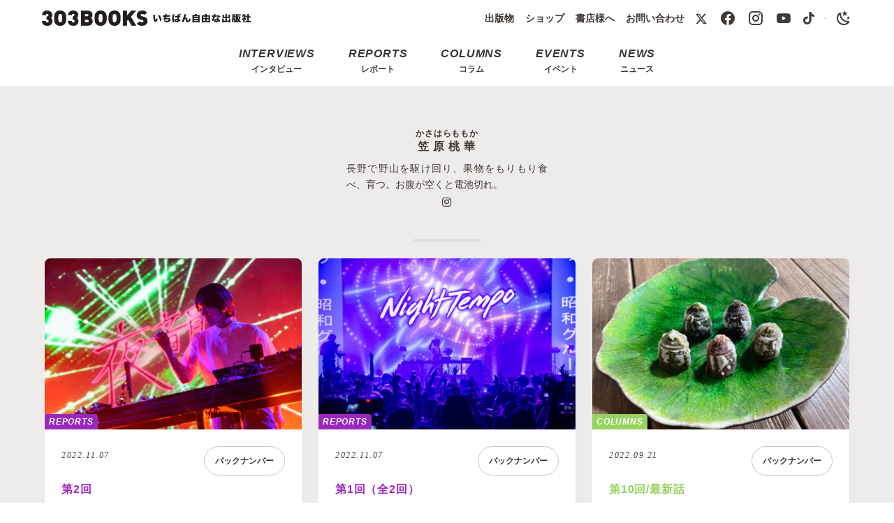

--- FILE ---
content_type: text/html
request_url: https://303books.jp/member/%E7%AC%A0%E5%8E%9F%E6%A1%83%E8%8F%AF/
body_size: 8075
content:
<!DOCTYPE html>
<html dir="ltr" lang="ja" prefix="og: https://ogp.me/ns#" class="is-appearance-light">
	<head>
		<meta charset="UTF-8">
		<meta name="viewport" content="width=device-width, initial-scale=1">
		<meta name="apple-mobile-web-app-title" content="303BOOKS">
		<meta http-equiv="X-UA-Compatible" content="IE=edge">
		<meta http-equiv="Cache-Control" content="no-transform">
		<link rel="profile" href="https://gmpg.org/xfn/11">
		<link rel="icon" type="image/x-icon" href="https://303books.jp/app/themes/books303early2020/static/favicon.ico?ver=1767594457">
		<link rel="apple-touch-icon" href="https://303books.jp/app/themes/books303early2020/static/icon.png?ver=1767594457">
		<title>笠原桃華 | 303BOOKS</title>

		<!-- All in One SEO 4.2.7.1 - aioseo.com -->
		<meta name="robots" content="max-snippet:-1, max-image-preview:large, max-video-preview:-1">
		<link rel="canonical" href="https://303books.jp/member/%E7%AC%A0%E5%8E%9F%E6%A1%83%E8%8F%AF/">
		<meta name="generator" content="All in One SEO (AIOSEO) 4.2.7.1 ">
		<script type="application/ld+json" class="aioseo-schema">{"@context":"https:\/\/schema.org","@graph":[{"@type":"BreadcrumbList","@id":"https:\/\/303books.jp\/member\/%E7%AC%A0%E5%8E%9F%E6%A1%83%E8%8F%AF\/#breadcrumblist","itemListElement":[{"@type":"ListItem","@id":"https:\/\/303books.jp\/#listItem","position":1,"item":{"@type":"WebPage","@id":"https:\/\/303books.jp\/","name":"Home","description":"ぼくらの生き方や表現が自由であること。 すべての人の自由を守りたいということ。そして、ぼくらのつくった本がもっと自由にもっと広い世界に届くように。","url":"https:\/\/303books.jp\/"},"nextItem":"https:\/\/303books.jp\/member\/%e7%ac%a0%e5%8e%9f%e6%a1%83%e8%8f%af\/#listItem"},{"@type":"ListItem","@id":"https:\/\/303books.jp\/member\/%e7%ac%a0%e5%8e%9f%e6%a1%83%e8%8f%af\/#listItem","position":2,"item":{"@type":"WebPage","@id":"https:\/\/303books.jp\/member\/%e7%ac%a0%e5%8e%9f%e6%a1%83%e8%8f%af\/","name":"笠原桃華","url":"https:\/\/303books.jp\/member\/%e7%ac%a0%e5%8e%9f%e6%a1%83%e8%8f%af\/"},"previousItem":"https:\/\/303books.jp\/#listItem"}]},{"@type":"CollectionPage","@id":"https:\/\/303books.jp\/member\/%E7%AC%A0%E5%8E%9F%E6%A1%83%E8%8F%AF\/#collectionpage","url":"https:\/\/303books.jp\/member\/%E7%AC%A0%E5%8E%9F%E6%A1%83%E8%8F%AF\/","name":"笠原桃華 | 303BOOKS","inLanguage":"ja","isPartOf":{"@id":"https:\/\/303books.jp\/#website"},"breadcrumb":{"@id":"https:\/\/303books.jp\/member\/%E7%AC%A0%E5%8E%9F%E6%A1%83%E8%8F%AF\/#breadcrumblist"}},{"@type":"Organization","@id":"https:\/\/303books.jp\/#organization","name":"303BOOKS","url":"https:\/\/303books.jp\/","sameAs":["https:\/\/www.facebook.com\/303BOOKS\/","https:\/\/twitter.com\/303_BOOKS","https:\/\/www.instagram.com\/303.books\/","https:\/\/www.youtube.com\/c\/303books\/"]},{"@type":"WebSite","@id":"https:\/\/303books.jp\/#website","url":"https:\/\/303books.jp\/","name":"303BOOKS","description":"いちばん自由な出版社","inLanguage":"ja","publisher":{"@id":"https:\/\/303books.jp\/#organization"}}]}</script>
		<!-- All in One SEO -->

<link rel="dns-prefetch" href="//webfont.fontplus.jp">
<link rel="dns-prefetch" href="//www.googletagmanager.com">
<link rel="alternate" type="application/rss+xml" title="303BOOKS &raquo; フィード" href="https://303books.jp/feed/">
<link rel="alternate" type="application/rss+xml" title="303BOOKS &raquo; コメントフィード" href="https://303books.jp/comments/feed/">
<link rel="alternate" type="application/rss+xml" title="303BOOKS &raquo; 笠原桃華 メンバー のフィード" href="https://303books.jp/member/%e7%ac%a0%e5%8e%9f%e6%a1%83%e8%8f%af/feed/">
<link rel="stylesheet" id="wp-block-library-css" href="https://303books.jp/wp/wp-includes/css/dist/block-library/style.min.css?ver=6.1.1" media="all">
<link rel="stylesheet" id="books303blocks-css" href="https://303books.jp/app/mu-plugins/books303blocks/style.css?ver=1580880425" media="all">
<link rel="stylesheet" id="classic-theme-styles-css" href="https://303books.jp/wp/wp-includes/css/classic-themes.min.css?ver=1" media="all">
<style id="global-styles-inline-css">body{--wp--preset--color--black: #000000;--wp--preset--color--cyan-bluish-gray: #abb8c3;--wp--preset--color--white: #ffffff;--wp--preset--color--pale-pink: #f78da7;--wp--preset--color--vivid-red: #cf2e2e;--wp--preset--color--luminous-vivid-orange: #ff6900;--wp--preset--color--luminous-vivid-amber: #fcb900;--wp--preset--color--light-green-cyan: #7bdcb5;--wp--preset--color--vivid-green-cyan: #00d084;--wp--preset--color--pale-cyan-blue: #8ed1fc;--wp--preset--color--vivid-cyan-blue: #0693e3;--wp--preset--color--vivid-purple: #9b51e0;--wp--preset--gradient--vivid-cyan-blue-to-vivid-purple: linear-gradient(135deg,rgba(6,147,227,1) 0%,rgb(155,81,224) 100%);--wp--preset--gradient--light-green-cyan-to-vivid-green-cyan: linear-gradient(135deg,rgb(122,220,180) 0%,rgb(0,208,130) 100%);--wp--preset--gradient--luminous-vivid-amber-to-luminous-vivid-orange: linear-gradient(135deg,rgba(252,185,0,1) 0%,rgba(255,105,0,1) 100%);--wp--preset--gradient--luminous-vivid-orange-to-vivid-red: linear-gradient(135deg,rgba(255,105,0,1) 0%,rgb(207,46,46) 100%);--wp--preset--gradient--very-light-gray-to-cyan-bluish-gray: linear-gradient(135deg,rgb(238,238,238) 0%,rgb(169,184,195) 100%);--wp--preset--gradient--cool-to-warm-spectrum: linear-gradient(135deg,rgb(74,234,220) 0%,rgb(151,120,209) 20%,rgb(207,42,186) 40%,rgb(238,44,130) 60%,rgb(251,105,98) 80%,rgb(254,248,76) 100%);--wp--preset--gradient--blush-light-purple: linear-gradient(135deg,rgb(255,206,236) 0%,rgb(152,150,240) 100%);--wp--preset--gradient--blush-bordeaux: linear-gradient(135deg,rgb(254,205,165) 0%,rgb(254,45,45) 50%,rgb(107,0,62) 100%);--wp--preset--gradient--luminous-dusk: linear-gradient(135deg,rgb(255,203,112) 0%,rgb(199,81,192) 50%,rgb(65,88,208) 100%);--wp--preset--gradient--pale-ocean: linear-gradient(135deg,rgb(255,245,203) 0%,rgb(182,227,212) 50%,rgb(51,167,181) 100%);--wp--preset--gradient--electric-grass: linear-gradient(135deg,rgb(202,248,128) 0%,rgb(113,206,126) 100%);--wp--preset--gradient--midnight: linear-gradient(135deg,rgb(2,3,129) 0%,rgb(40,116,252) 100%);--wp--preset--duotone--dark-grayscale: url('#wp-duotone-dark-grayscale');--wp--preset--duotone--grayscale: url('#wp-duotone-grayscale');--wp--preset--duotone--purple-yellow: url('#wp-duotone-purple-yellow');--wp--preset--duotone--blue-red: url('#wp-duotone-blue-red');--wp--preset--duotone--midnight: url('#wp-duotone-midnight');--wp--preset--duotone--magenta-yellow: url('#wp-duotone-magenta-yellow');--wp--preset--duotone--purple-green: url('#wp-duotone-purple-green');--wp--preset--duotone--blue-orange: url('#wp-duotone-blue-orange');--wp--preset--font-size--small: 13px;--wp--preset--font-size--medium: 20px;--wp--preset--font-size--large: 36px;--wp--preset--font-size--x-large: 42px;--wp--preset--spacing--20: 0.44rem;--wp--preset--spacing--30: 0.67rem;--wp--preset--spacing--40: 1rem;--wp--preset--spacing--50: 1.5rem;--wp--preset--spacing--60: 2.25rem;--wp--preset--spacing--70: 3.38rem;--wp--preset--spacing--80: 5.06rem;}:where(.is-layout-flex){gap: 0.5em;}body .is-layout-flow > .alignleft{float: left;margin-inline-start: 0;margin-inline-end: 2em;}body .is-layout-flow > .alignright{float: right;margin-inline-start: 2em;margin-inline-end: 0;}body .is-layout-flow > .aligncenter{margin-left: auto !important;margin-right: auto !important;}body .is-layout-constrained > .alignleft{float: left;margin-inline-start: 0;margin-inline-end: 2em;}body .is-layout-constrained > .alignright{float: right;margin-inline-start: 2em;margin-inline-end: 0;}body .is-layout-constrained > .aligncenter{margin-left: auto !important;margin-right: auto !important;}body .is-layout-constrained > :where(:not(.alignleft):not(.alignright):not(.alignfull)){max-width: var(--wp--style--global--content-size);margin-left: auto !important;margin-right: auto !important;}body .is-layout-constrained > .alignwide{max-width: var(--wp--style--global--wide-size);}body .is-layout-flex{display: flex;}body .is-layout-flex{flex-wrap: wrap;align-items: center;}body .is-layout-flex > *{margin: 0;}:where(.wp-block-columns.is-layout-flex){gap: 2em;}.has-black-color{color: var(--wp--preset--color--black) !important;}.has-cyan-bluish-gray-color{color: var(--wp--preset--color--cyan-bluish-gray) !important;}.has-white-color{color: var(--wp--preset--color--white) !important;}.has-pale-pink-color{color: var(--wp--preset--color--pale-pink) !important;}.has-vivid-red-color{color: var(--wp--preset--color--vivid-red) !important;}.has-luminous-vivid-orange-color{color: var(--wp--preset--color--luminous-vivid-orange) !important;}.has-luminous-vivid-amber-color{color: var(--wp--preset--color--luminous-vivid-amber) !important;}.has-light-green-cyan-color{color: var(--wp--preset--color--light-green-cyan) !important;}.has-vivid-green-cyan-color{color: var(--wp--preset--color--vivid-green-cyan) !important;}.has-pale-cyan-blue-color{color: var(--wp--preset--color--pale-cyan-blue) !important;}.has-vivid-cyan-blue-color{color: var(--wp--preset--color--vivid-cyan-blue) !important;}.has-vivid-purple-color{color: var(--wp--preset--color--vivid-purple) !important;}.has-black-background-color{background-color: var(--wp--preset--color--black) !important;}.has-cyan-bluish-gray-background-color{background-color: var(--wp--preset--color--cyan-bluish-gray) !important;}.has-white-background-color{background-color: var(--wp--preset--color--white) !important;}.has-pale-pink-background-color{background-color: var(--wp--preset--color--pale-pink) !important;}.has-vivid-red-background-color{background-color: var(--wp--preset--color--vivid-red) !important;}.has-luminous-vivid-orange-background-color{background-color: var(--wp--preset--color--luminous-vivid-orange) !important;}.has-luminous-vivid-amber-background-color{background-color: var(--wp--preset--color--luminous-vivid-amber) !important;}.has-light-green-cyan-background-color{background-color: var(--wp--preset--color--light-green-cyan) !important;}.has-vivid-green-cyan-background-color{background-color: var(--wp--preset--color--vivid-green-cyan) !important;}.has-pale-cyan-blue-background-color{background-color: var(--wp--preset--color--pale-cyan-blue) !important;}.has-vivid-cyan-blue-background-color{background-color: var(--wp--preset--color--vivid-cyan-blue) !important;}.has-vivid-purple-background-color{background-color: var(--wp--preset--color--vivid-purple) !important;}.has-black-border-color{border-color: var(--wp--preset--color--black) !important;}.has-cyan-bluish-gray-border-color{border-color: var(--wp--preset--color--cyan-bluish-gray) !important;}.has-white-border-color{border-color: var(--wp--preset--color--white) !important;}.has-pale-pink-border-color{border-color: var(--wp--preset--color--pale-pink) !important;}.has-vivid-red-border-color{border-color: var(--wp--preset--color--vivid-red) !important;}.has-luminous-vivid-orange-border-color{border-color: var(--wp--preset--color--luminous-vivid-orange) !important;}.has-luminous-vivid-amber-border-color{border-color: var(--wp--preset--color--luminous-vivid-amber) !important;}.has-light-green-cyan-border-color{border-color: var(--wp--preset--color--light-green-cyan) !important;}.has-vivid-green-cyan-border-color{border-color: var(--wp--preset--color--vivid-green-cyan) !important;}.has-pale-cyan-blue-border-color{border-color: var(--wp--preset--color--pale-cyan-blue) !important;}.has-vivid-cyan-blue-border-color{border-color: var(--wp--preset--color--vivid-cyan-blue) !important;}.has-vivid-purple-border-color{border-color: var(--wp--preset--color--vivid-purple) !important;}.has-vivid-cyan-blue-to-vivid-purple-gradient-background{background: var(--wp--preset--gradient--vivid-cyan-blue-to-vivid-purple) !important;}.has-light-green-cyan-to-vivid-green-cyan-gradient-background{background: var(--wp--preset--gradient--light-green-cyan-to-vivid-green-cyan) !important;}.has-luminous-vivid-amber-to-luminous-vivid-orange-gradient-background{background: var(--wp--preset--gradient--luminous-vivid-amber-to-luminous-vivid-orange) !important;}.has-luminous-vivid-orange-to-vivid-red-gradient-background{background: var(--wp--preset--gradient--luminous-vivid-orange-to-vivid-red) !important;}.has-very-light-gray-to-cyan-bluish-gray-gradient-background{background: var(--wp--preset--gradient--very-light-gray-to-cyan-bluish-gray) !important;}.has-cool-to-warm-spectrum-gradient-background{background: var(--wp--preset--gradient--cool-to-warm-spectrum) !important;}.has-blush-light-purple-gradient-background{background: var(--wp--preset--gradient--blush-light-purple) !important;}.has-blush-bordeaux-gradient-background{background: var(--wp--preset--gradient--blush-bordeaux) !important;}.has-luminous-dusk-gradient-background{background: var(--wp--preset--gradient--luminous-dusk) !important;}.has-pale-ocean-gradient-background{background: var(--wp--preset--gradient--pale-ocean) !important;}.has-electric-grass-gradient-background{background: var(--wp--preset--gradient--electric-grass) !important;}.has-midnight-gradient-background{background: var(--wp--preset--gradient--midnight) !important;}.has-small-font-size{font-size: var(--wp--preset--font-size--small) !important;}.has-medium-font-size{font-size: var(--wp--preset--font-size--medium) !important;}.has-large-font-size{font-size: var(--wp--preset--font-size--large) !important;}.has-x-large-font-size{font-size: var(--wp--preset--font-size--x-large) !important;}
.wp-block-navigation a:where(:not(.wp-element-button)){color: inherit;}
:where(.wp-block-columns.is-layout-flex){gap: 2em;}
.wp-block-pullquote{font-size: 1.5em;line-height: 1.6;}</style>
<link rel="stylesheet" id="books303early2020-vendor-style-css" href="https://303books.jp/app/themes/books303early2020/build/css/vendor.css?ver=1767594457" media="all">
<link rel="stylesheet" id="books303early2020-app-style-css" href="https://303books.jp/app/themes/books303early2020/build/css/app.css?ver=1767594457" media="all">
<link rel="stylesheet" id="books303early2020-style-css" href="https://303books.jp/app/themes/books303early2020/style.css?ver=1767594457" media="all">

<!-- Google Analytics snippet added by Site Kit -->
<script src="https://www.googletagmanager.com/gtag/js?id=UA-137705684-3" id="google_gtagjs-js" async></script>
<script id="google_gtagjs-js-after">window.dataLayer = window.dataLayer || [];function gtag(){dataLayer.push(arguments);}
gtag('set', 'linker', {"domains":["wp.303books.jp"]} );
gtag("js", new Date());
gtag("set", "developer_id.dZTNiMT", true);
gtag("config", "UA-137705684-3", {"anonymize_ip":true});
gtag("config", "G-0MPB9TY9S9");</script>

<!-- End Google Analytics snippet added by Site Kit -->
<link rel="https://api.w.org/" href="https://303books.jp/wp-json/">
<meta name="generator" content="Site Kit by Google 1.89.0">
<style>.has-text-category-interviews {
	color: #00bdb8 !important;
}

.button.is-category-interviews {
	background-color: #00bdb8 !important;
	border-color: transparent;
	color: #fff;
}

a.post-info.is-category.is-category-label.is-category-interviews {
	background-color: #00bdb8 !important;
	border: 2px solid #00bdb8 !important;
	color: #fff !important;
}

a.post-info.is-category.is-category-label.is-category-interviews:hover {
	background-color: #fff !important;
	border: 2px solid #00bdb8 !important;
	color: #00bdb8 !important;
}

.has-text-category-reports {
	color: #9929bd !important;
}

.button.is-category-reports {
	background-color: #9929bd !important;
	border-color: transparent;
	color: #fff;
}

a.post-info.is-category.is-category-label.is-category-reports {
	background-color: #9929bd !important;
	border: 2px solid #9929bd !important;
	color: #fff !important;
}

a.post-info.is-category.is-category-label.is-category-reports:hover {
	background-color: #fff !important;
	border: 2px solid #9929bd !important;
	color: #9929bd !important;
}

.has-text-category-columns {
	color: #96d35f !important;
}

.button.is-category-columns {
	background-color: #96d35f !important;
	border-color: transparent;
	color: #fff;
}

a.post-info.is-category.is-category-label.is-category-columns {
	background-color: #96d35f !important;
	border: 2px solid #96d35f !important;
	color: #fff !important;
}

a.post-info.is-category.is-category-label.is-category-columns:hover {
	background-color: #fff !important;
	border: 2px solid #96d35f !important;
	color: #96d35f !important;
}

.has-text-category-events {
	color: #ff4013 !important;
}

.button.is-category-events {
	background-color: #ff4013 !important;
	border-color: transparent;
	color: #fff;
}

a.post-info.is-category.is-category-label.is-category-events {
	background-color: #ff4013 !important;
	border: 2px solid #ff4013 !important;
	color: #fff !important;
}

a.post-info.is-category.is-category-label.is-category-events:hover {
	background-color: #fff !important;
	border: 2px solid #ff4013 !important;
	color: #ff4013 !important;
}

.has-text-category-news {
	color: #c4bc00 !important;
}

.button.is-category-news {
	background-color: #c4bc00 !important;
	border-color: transparent;
	color: #fff;
}

a.post-info.is-category.is-category-label.is-category-news {
	background-color: #c4bc00 !important;
	border: 2px solid #c4bc00 !important;
	color: #fff !important;
}

a.post-info.is-category.is-category-label.is-category-news:hover {
	background-color: #fff !important;
	border: 2px solid #c4bc00 !important;
	color: #c4bc00 !important;
}</style>

	</head>
	<body class="archive tax-member term-228">
		<a class="skip-link screen-reader-text" href="#site-content">コンテンツへスキップ</a><svg xmlns="http://www.w3.org/2000/svg" viewbox="0 0 0 0" width="0" height="0" focusable="false" role="none" style="visibility: hidden; position: absolute; left: -9999px; overflow: hidden;"><defs><filter id="wp-duotone-dark-grayscale"><fecolormatrix color-interpolation-filters="sRGB" type="matrix" values=" .299 .587 .114 0 0 .299 .587 .114 0 0 .299 .587 .114 0 0 .299 .587 .114 0 0 "></fecolormatrix><fecomponenttransfer color-interpolation-filters="sRGB"><fefuncr type="table" tablevalues="0 0.49803921568627"></fefuncr><fefuncg type="table" tablevalues="0 0.49803921568627"></fefuncg><fefuncb type="table" tablevalues="0 0.49803921568627"></fefuncb><fefunca type="table" tablevalues="1 1"></fefunca></fecomponenttransfer><fecomposite in2="SourceGraphic" operator="in"></fecomposite></filter></defs></svg><svg xmlns="http://www.w3.org/2000/svg" viewbox="0 0 0 0" width="0" height="0" focusable="false" role="none" style="visibility: hidden; position: absolute; left: -9999px; overflow: hidden;"><defs><filter id="wp-duotone-grayscale"><fecolormatrix color-interpolation-filters="sRGB" type="matrix" values=" .299 .587 .114 0 0 .299 .587 .114 0 0 .299 .587 .114 0 0 .299 .587 .114 0 0 "></fecolormatrix><fecomponenttransfer color-interpolation-filters="sRGB"><fefuncr type="table" tablevalues="0 1"></fefuncr><fefuncg type="table" tablevalues="0 1"></fefuncg><fefuncb type="table" tablevalues="0 1"></fefuncb><fefunca type="table" tablevalues="1 1"></fefunca></fecomponenttransfer><fecomposite in2="SourceGraphic" operator="in"></fecomposite></filter></defs></svg><svg xmlns="http://www.w3.org/2000/svg" viewbox="0 0 0 0" width="0" height="0" focusable="false" role="none" style="visibility: hidden; position: absolute; left: -9999px; overflow: hidden;"><defs><filter id="wp-duotone-purple-yellow"><fecolormatrix color-interpolation-filters="sRGB" type="matrix" values=" .299 .587 .114 0 0 .299 .587 .114 0 0 .299 .587 .114 0 0 .299 .587 .114 0 0 "></fecolormatrix><fecomponenttransfer color-interpolation-filters="sRGB"><fefuncr type="table" tablevalues="0.54901960784314 0.98823529411765"></fefuncr><fefuncg type="table" tablevalues="0 1"></fefuncg><fefuncb type="table" tablevalues="0.71764705882353 0.25490196078431"></fefuncb><fefunca type="table" tablevalues="1 1"></fefunca></fecomponenttransfer><fecomposite in2="SourceGraphic" operator="in"></fecomposite></filter></defs></svg><svg xmlns="http://www.w3.org/2000/svg" viewbox="0 0 0 0" width="0" height="0" focusable="false" role="none" style="visibility: hidden; position: absolute; left: -9999px; overflow: hidden;"><defs><filter id="wp-duotone-blue-red"><fecolormatrix color-interpolation-filters="sRGB" type="matrix" values=" .299 .587 .114 0 0 .299 .587 .114 0 0 .299 .587 .114 0 0 .299 .587 .114 0 0 "></fecolormatrix><fecomponenttransfer color-interpolation-filters="sRGB"><fefuncr type="table" tablevalues="0 1"></fefuncr><fefuncg type="table" tablevalues="0 0.27843137254902"></fefuncg><fefuncb type="table" tablevalues="0.5921568627451 0.27843137254902"></fefuncb><fefunca type="table" tablevalues="1 1"></fefunca></fecomponenttransfer><fecomposite in2="SourceGraphic" operator="in"></fecomposite></filter></defs></svg><svg xmlns="http://www.w3.org/2000/svg" viewbox="0 0 0 0" width="0" height="0" focusable="false" role="none" style="visibility: hidden; position: absolute; left: -9999px; overflow: hidden;"><defs><filter id="wp-duotone-midnight"><fecolormatrix color-interpolation-filters="sRGB" type="matrix" values=" .299 .587 .114 0 0 .299 .587 .114 0 0 .299 .587 .114 0 0 .299 .587 .114 0 0 "></fecolormatrix><fecomponenttransfer color-interpolation-filters="sRGB"><fefuncr type="table" tablevalues="0 0"></fefuncr><fefuncg type="table" tablevalues="0 0.64705882352941"></fefuncg><fefuncb type="table" tablevalues="0 1"></fefuncb><fefunca type="table" tablevalues="1 1"></fefunca></fecomponenttransfer><fecomposite in2="SourceGraphic" operator="in"></fecomposite></filter></defs></svg><svg xmlns="http://www.w3.org/2000/svg" viewbox="0 0 0 0" width="0" height="0" focusable="false" role="none" style="visibility: hidden; position: absolute; left: -9999px; overflow: hidden;"><defs><filter id="wp-duotone-magenta-yellow"><fecolormatrix color-interpolation-filters="sRGB" type="matrix" values=" .299 .587 .114 0 0 .299 .587 .114 0 0 .299 .587 .114 0 0 .299 .587 .114 0 0 "></fecolormatrix><fecomponenttransfer color-interpolation-filters="sRGB"><fefuncr type="table" tablevalues="0.78039215686275 1"></fefuncr><fefuncg type="table" tablevalues="0 0.94901960784314"></fefuncg><fefuncb type="table" tablevalues="0.35294117647059 0.47058823529412"></fefuncb><fefunca type="table" tablevalues="1 1"></fefunca></fecomponenttransfer><fecomposite in2="SourceGraphic" operator="in"></fecomposite></filter></defs></svg><svg xmlns="http://www.w3.org/2000/svg" viewbox="0 0 0 0" width="0" height="0" focusable="false" role="none" style="visibility: hidden; position: absolute; left: -9999px; overflow: hidden;"><defs><filter id="wp-duotone-purple-green"><fecolormatrix color-interpolation-filters="sRGB" type="matrix" values=" .299 .587 .114 0 0 .299 .587 .114 0 0 .299 .587 .114 0 0 .299 .587 .114 0 0 "></fecolormatrix><fecomponenttransfer color-interpolation-filters="sRGB"><fefuncr type="table" tablevalues="0.65098039215686 0.40392156862745"></fefuncr><fefuncg type="table" tablevalues="0 1"></fefuncg><fefuncb type="table" tablevalues="0.44705882352941 0.4"></fefuncb><fefunca type="table" tablevalues="1 1"></fefunca></fecomponenttransfer><fecomposite in2="SourceGraphic" operator="in"></fecomposite></filter></defs></svg><svg xmlns="http://www.w3.org/2000/svg" viewbox="0 0 0 0" width="0" height="0" focusable="false" role="none" style="visibility: hidden; position: absolute; left: -9999px; overflow: hidden;"><defs><filter id="wp-duotone-blue-orange"><fecolormatrix color-interpolation-filters="sRGB" type="matrix" values=" .299 .587 .114 0 0 .299 .587 .114 0 0 .299 .587 .114 0 0 .299 .587 .114 0 0 "></fecolormatrix><fecomponenttransfer color-interpolation-filters="sRGB"><fefuncr type="table" tablevalues="0.098039215686275 1"></fefuncr><fefuncg type="table" tablevalues="0 0.66274509803922"></fefuncg><fefuncb type="table" tablevalues="0.84705882352941 0.41960784313725"></fefuncb><fefunca type="table" tablevalues="1 1"></fefunca></fecomponenttransfer><fecomposite in2="SourceGraphic" operator="in"></fecomposite></filter></defs></svg>
		<div id="app">
			<header>
				<nav class="navbar is-navbar-header is-transparent">
					<div class="container">
						<div class="navbar-brand">
							<a class="navbar-item is-flex-expand" href="https://303books.jp/">
								<img class="logo is-hidden-dark is-hidden-mobile" src="https://303books.jp/app/themes/books303early2020/static/logo-desktop@2x.png?ver=1767594457" width="300" height="22" alt="303BOOKS 一番自由な出版社">
								<img class="logo is-hidden-dark is-hidden-tablet" src="https://303books.jp/app/themes/books303early2020/static/logo-mobile@2x.png?ver=1767594457" width="120" height="32" alt="303BOOKS 一番自由な出版社">
								<img class="logo is-hidden-light is-hidden-mobile" src="https://303books.jp/app/themes/books303early2020/static/logo-desktop~dark@2x.png?ver=1767594457" width="300" height="22" alt="303BOOKS 一番自由な出版社">
								<img class="logo is-hidden-light is-hidden-tablet" src="https://303books.jp/app/themes/books303early2020/static/logo-mobile~dark@2x.png?ver=1767594457" width="120" height="32" alt="303BOOKS 一番自由な出版社">
							</a>
							<a class="navbar-item is-size-7 is-hidden-desktop" href="https://303books.jp/books/"><span class="has-underline-hover">出版物</span></a>
															
									<a class="navbar-item is-size-7 is-hidden-desktop" href="https://303books.official.ec/" target="" rel="noopener"><span class="has-underline-hover">ショップ</span></a>
																							
									<a class="navbar-item is-size-7 is-hidden-mobile is-hidden-desktop" href="https://forstores.303books.jp/" target="" rel="noopener"><span class="has-underline-hover">書店様へ</span></a>
																							
									<a class="navbar-item is-size-7 is-hidden-mobile is-hidden-desktop" href="https://303books.jp/contact/" target="" rel="noopener"><span class="has-underline-hover">お問い合わせ</span></a>
															
							<a class="navbar-burger burger" data-target="navbar-menu-header">
								<span></span>
								<span></span>
								<span></span>
							</a>
						</div>
						<div class="navbar-menu" id="navbar-menu-header">
							<div class="navbar-start">
							</div>
							<div class="navbar-end">
								
									<a class="navbar-item is-hidden-tablet" href="https://303books.jp/category/interviews/">インタビュー</a>
								
									<a class="navbar-item is-hidden-tablet" href="https://303books.jp/category/reports/">レポート</a>
								
									<a class="navbar-item is-hidden-tablet" href="https://303books.jp/category/columns/">コラム</a>
								
									<a class="navbar-item is-hidden-tablet" href="https://303books.jp/category/events/">イベント</a>
								
									<a class="navbar-item is-hidden-tablet" href="https://303books.jp/category/news/">ニュース</a>
								
								<a class="navbar-item is-hidden-touch" href="https://303books.jp/books/"><span class="has-underline-hover">出版物</span></a>
																	
										<a class="navbar-item is-hidden-touch" href="https://303books.official.ec/" target="" rel="noopener"><span class="has-underline-hover">ショップ</span></a>
																										
										<a class="navbar-item is-hidden-tablet-only" href="https://forstores.303books.jp/" target="" rel="noopener"><span class="has-underline-hover">書店様へ</span></a>
																										
										<a class="navbar-item is-hidden-tablet-only" href="https://303books.jp/contact/" target="" rel="noopener"><span class="has-underline-hover">お問い合わせ</span></a>
																									
									<a class="navbar-item is-hidden-desktop" href="https://303books.jp/privacy/" target="" rel="noopener">プライバシーポリシー</a>
								
									<a class="navbar-item is-hidden-desktop" href="https://edit.303books.jp/" target="" rel="noopener">編集プロダクション業務</a>
								
									<a class="navbar-item is-hidden-desktop" href="https://303books.jp/aboutus/" target="" rel="noopener">会社概要</a>
								
								<a class="navbar-item" href="https://twitter.com/303_BOOKS" target="_blank" rel="noopener"><span class="icon" style="width: 1.1rem;"><i class="mdi mdi-24px mdi-twitter-x is-flex is-align-items-center"><svg style="width: 100%;height: 100%;" viewbox="0 0 24 24"><path fill="currentColor" d="M18.244 2.25h3.308l-7.227 8.26 8.502 11.24H16.17l-5.214-6.817L4.99 21.75H1.68l7.73-8.835L1.254 2.25H8.08l4.713 6.231zm-1.161 17.52h1.833L7.084 4.126H5.117z"></path></svg></i></span><span class="is-hidden-desktop">&nbsp;&nbsp;X</span></a>
								<a class="navbar-item" href="https://www.facebook.com/303BOOKS/" target="_blank" rel="noopener"><span class="icon"><i class="mdi mdi-24px mdi-facebook"></i></span><span class="is-hidden-desktop">&nbsp;&nbsp;Facebook</span></a>
								<a class="navbar-item" href="https://www.instagram.com/303.books/" target="_blank" rel="noopener"><span class="icon"><i class="mdi mdi-24px mdi-instagram"></i></span><span class="is-hidden-desktop">&nbsp;&nbsp;Instagram</span></a>
								<a class="navbar-item" href="https://www.youtube.com/c/303BOOKS" target="_blank" rel="noopener"><span class="icon"><i class="mdi mdi-24px mdi-youtube"></i></span><span class="is-hidden-desktop">&nbsp;&nbsp;YouTube</span></a>
								<a class="navbar-item" href="https://www.tiktok.com/@303books/" target="_blank" rel="noopener"><span class="icon" style="width: 1rem;"><i class="mdi mdi-24px mdi-tiktok is-flex is-align-items-center"><svg style="width: 100%;height: 100%;" xmlns="http://www.w3.org/2000/svg" viewbox="0 0 2859 3333" shape-rendering="geometricPrecision" text-rendering="geometricPrecision" image-rendering="optimizeQuality" fill-rule="evenodd" clip-rule="evenodd"><path d="M2081 0c55 473 319 755 778 785v532c-266 26-499-61-770-225v995c0 1264-1378 1659-1932 753-356-583-138-1606 1004-1647v561c-87 14-180 36-265 65-254 86-398 247-358 531 77 544 1075 705 992-358V1h551z"></path></svg></i></span><span class="is-hidden-desktop">&nbsp;&nbsp;TikTok</span></a>
								<span class="navbar-item is-separator is-hidden-touch">・</span>
								<appearance-toggle></appearance-toggle>
							</div>
						</div>
					</div>
				</nav>
				<nav class="navbar is-navbar-categories is-hidden-mobile is-transparent">
					<div class="container">
						<div class="navbar-start">
															
									<a class="navbar-item is-hidden-mobile" href="https://303books.jp/category/interviews/">
										<span class="title">INTERVIEWS</span>
										<span class="subtitle">インタビュー</span>
									</a>
																							
									<a class="navbar-item is-hidden-mobile" href="https://303books.jp/category/reports/">
										<span class="title">REPORTS</span>
										<span class="subtitle">レポート</span>
									</a>
																							
									<a class="navbar-item is-hidden-mobile" href="https://303books.jp/category/columns/">
										<span class="title">COLUMNS</span>
										<span class="subtitle">コラム</span>
									</a>
																							
									<a class="navbar-item is-hidden-mobile" href="https://303books.jp/category/events/">
										<span class="title">EVENTS</span>
										<span class="subtitle">イベント</span>
									</a>
																							
									<a class="navbar-item is-hidden-mobile" href="https://303books.jp/category/news/">
										<span class="title">NEWS</span>
										<span class="subtitle">ニュース</span>
									</a>
															
						</div>
					</div>
				</nav>
			</header>
			<main id="site-content">

				<section class="section has-background-white-ter">
					<div class="container">
						<div class="credit">
														
							<div class="name">
								<ruby>
									<rb>笠原桃華</rb>
									
										<rp>（</rp><rt>かさはらももか</rt><rp>）</rp>
									
								</ruby>
							</div>
							<div class="description">長野で野山を駆け回り、果物をもりもり食べ、育つ。お腹が空くと電池切れ。</div>
							<ul class="has-sns">
																																
									<li><a href="https://www.instagram.com/ramomoka/" target="_blank" rel="noopener"><span class="icon is-small"><i class="mdi mdi-instagram"></i></span></a></li>
								
							</ul>
						</div>
						<hr class="separator">
						
							<div class="columns is-multiline is-fullwidth-mobile">
																	
									<div class="column is-6-tablet is-4-desktop" id="post-1">
																					
<a class="card is-post has-equal-height has-shadow-pale is-flyable" href="https://303books.jp/reports/14591/">
	<div class="card-image is-hidden-mobile">
		<figure class="image is-3by2 has-background-white-bis">
			
				<img class="has-ratio is-cover" src="https://303books.jp/app/uploads/2022/09/MNP0039-768x512.jpg" alt="">
						
				<object><a class="post-info is-category is-category-label is-category-reports" href="https://303books.jp/category/reports/">REPORTS</a></object>
			
		</figure>
	</div>
	<div class="card-content">
		<div class="media">
			<div class="media-left is-hidden-tablet">
				<figure class="image is-96x64 has-background-white-bis">
					
						<img class="is-cover" src="https://303books.jp/app/uploads/2022/09/MNP0039-300x200.jpg" alt="">
					
				</figure>
			</div>
			<div class="media-content">
				
					<time class="date" datetime="2022-11-07T15:05:00+09:00">2022.11.07</time>
								
					<object class="is-pulled-right"><a class="button is-rounded is-outlined is-dark is-backnumber" href="https://303books.jp/series/%e3%80%8cnight-tempo-presents-%e3%82%b6%e3%83%bb%e6%98%ad%e5%92%8c%e3%82%b0%e3%83%ab%e3%83%bc%e3%83%b4%e3%83%bb%e3%83%84%e3%82%a2%e3%83%bc-2022-%e6%9d%b1%e4%ba%ac%e5%85%ac%e6%bc%94%e3%80%8d/">バックナンバー</a></object>
				
				<div class="is-clearfix"></div>
				
					<object><a class="post-info is-category is-category-label is-category-reports is-hidden-tablet" href="https://303books.jp/category/reports/">REPORTS</a></object>
								
					<div class="post-info is-shoulder has-text-category-reports">第2回</div>
				
				<h1 class="title is-post">
					「A Night with Ladies In The City」ライブレポート					
				</h1>
				
			</div>
		</div>
	</div>
	
</a>
										
									</div>
																	
									<div class="column is-6-tablet is-4-desktop" id="post-2">
																					
<a class="card is-post has-equal-height has-shadow-pale is-flyable" href="https://303books.jp/reports/14568/">
	<div class="card-image is-hidden-mobile">
		<figure class="image is-3by2 has-background-white-bis">
			
				<img class="has-ratio is-cover" src="https://303books.jp/app/uploads/2022/09/a21f4fba0a2635266434e9a5c6813eba-768x512.jpg" alt="">
						
				<object><a class="post-info is-category is-category-label is-category-reports" href="https://303books.jp/category/reports/">REPORTS</a></object>
			
		</figure>
	</div>
	<div class="card-content">
		<div class="media">
			<div class="media-left is-hidden-tablet">
				<figure class="image is-96x64 has-background-white-bis">
					
						<img class="is-cover" src="https://303books.jp/app/uploads/2022/09/a21f4fba0a2635266434e9a5c6813eba-300x200.jpg" alt="">
					
				</figure>
			</div>
			<div class="media-content">
				
					<time class="date" datetime="2022-11-07T15:00:05+09:00">2022.11.07</time>
								
					<object class="is-pulled-right"><a class="button is-rounded is-outlined is-dark is-backnumber" href="https://303books.jp/series/%e3%80%8cnight-tempo-presents-%e3%82%b6%e3%83%bb%e6%98%ad%e5%92%8c%e3%82%b0%e3%83%ab%e3%83%bc%e3%83%b4%e3%83%bb%e3%83%84%e3%82%a2%e3%83%bc-2022-%e6%9d%b1%e4%ba%ac%e5%85%ac%e6%bc%94%e3%80%8d/">バックナンバー</a></object>
				
				<div class="is-clearfix"></div>
				
					<object><a class="post-info is-category is-category-label is-category-reports is-hidden-tablet" href="https://303books.jp/category/reports/">REPORTS</a></object>
								
					<div class="post-info is-shoulder has-text-category-reports">第1回（全2回）</div>
				
				<h1 class="title is-post">
					「Night Tempo presents ザ・昭和グルーヴ・ツアー 2022」レポート					
				</h1>
				
			</div>
		</div>
	</div>
	
</a>
										
									</div>
																	
									<div class="column is-6-tablet is-4-desktop" id="post-3">
																					
<a class="card is-post has-equal-height has-shadow-pale is-flyable" href="https://303books.jp/columns/14460/">
	<div class="card-image is-hidden-mobile">
		<figure class="image is-3by2 has-background-white-bis">
			
				<img class="has-ratio is-cover" src="https://303books.jp/app/uploads/2022/09/IMG_9207-768x576.jpg" alt="">
						
				<object><a class="post-info is-category is-category-label is-category-columns" href="https://303books.jp/category/columns/">COLUMNS</a></object>
			
		</figure>
	</div>
	<div class="card-content">
		<div class="media">
			<div class="media-left is-hidden-tablet">
				<figure class="image is-96x64 has-background-white-bis">
					
						<img class="is-cover" src="https://303books.jp/app/uploads/2022/09/IMG_9207-300x225.jpg" alt="">
					
				</figure>
			</div>
			<div class="media-content">
				
					<time class="date" datetime="2022-09-21T15:00:45+09:00">2022.09.21</time>
								
					<object class="is-pulled-right"><a class="button is-rounded is-outlined is-dark is-backnumber" href="https://303books.jp/series/%e3%81%8a%e3%81%84%e3%81%97%e3%81%84%e3%82%82%e3%81%ae%e3%82%92%e3%80%81%e3%82%82%e3%81%86%e3%81%b2%e3%81%a8%e3%81%a4/">バックナンバー</a></object>
				
				<div class="is-clearfix"></div>
				
					<object><a class="post-info is-category is-category-label is-category-columns is-hidden-tablet" href="https://303books.jp/category/columns/">COLUMNS</a></object>
								
					<div class="post-info is-shoulder has-text-category-columns">第10回/最新話</div>
				
				<h1 class="title is-post">
					おいしいものを、もうひとつ					
				</h1>
				
					<h2 class="subtitle is-post">豊島屋の鳩サブレーじゃないほう</h2>
				
			</div>
		</div>
	</div>
	
</a>
										
									</div>
																	
									<div class="column is-6-tablet is-4-desktop" id="post-4">
																					
<a class="card is-post has-equal-height has-shadow-pale is-flyable" href="https://303books.jp/interviews/12394/">
	<div class="card-image is-hidden-mobile">
		<figure class="image is-3by2 has-background-white-bis">
			
				<img class="has-ratio is-cover" src="https://303books.jp/app/uploads/2021/12/DSC0595-768x432.jpg" alt="">
						
				<object><a class="post-info is-category is-category-label is-category-interviews" href="https://303books.jp/category/interviews/">INTERVIEWS</a></object>
			
		</figure>
	</div>
	<div class="card-content">
		<div class="media">
			<div class="media-left is-hidden-tablet">
				<figure class="image is-96x64 has-background-white-bis">
					
						<img class="is-cover" src="https://303books.jp/app/uploads/2021/12/DSC0595-300x169.jpg" alt="">
					
				</figure>
			</div>
			<div class="media-content">
				
					<time class="date" datetime="2021-12-21T12:00:00+09:00">2021.12.21</time>
								
					<object class="is-pulled-right"><a class="button is-rounded is-outlined is-dark is-backnumber" href="https://303books.jp/series/%e7%89%a9%e8%aa%9e%e3%81%8c%e5%a7%8b%e3%81%be%e3%82%8b%e5%a0%b4%e6%89%80%ef%bc%9c%e3%81%8a%e3%81%b0%e3%81%82%e3%81%95%e3%82%93%e3%81%ae%e7%9f%a5%e6%81%b5%e8%a2%8b%ef%bc%9e%e3%80%80%e4%b8%89%e7%94%b0/">バックナンバー</a></object>
				
				<div class="is-clearfix"></div>
				
					<object><a class="post-info is-category is-category-label is-category-interviews is-hidden-tablet" href="https://303books.jp/category/interviews/">INTERVIEWS</a></object>
								
					<div class="post-info is-shoulder has-text-category-interviews">第1回（全4回）</div>
				
				<h1 class="title is-post">
					物語が始まる場所＜おばあさんの知恵袋＞　三田村慶春さんインタビュー					
				</h1>
				
					<h2 class="subtitle is-post">不思議な本屋の不思議なおじいさん</h2>
				
			</div>
		</div>
	</div>
	
</a>
										
									</div>
																	
									<div class="column is-6-tablet is-4-desktop" id="post-5">
																					
<a class="card is-post has-equal-height has-shadow-pale is-flyable" href="https://303books.jp/interviews/11731/">
	<div class="card-image is-hidden-mobile">
		<figure class="image is-3by2 has-background-white-bis">
			
				<img class="has-ratio is-cover" src="https://303books.jp/app/uploads/2021/10/Pic01-768x543.jpg" alt="">
						
				<object><a class="post-info is-category is-category-label is-category-interviews" href="https://303books.jp/category/interviews/">INTERVIEWS</a></object>
			
		</figure>
	</div>
	<div class="card-content">
		<div class="media">
			<div class="media-left is-hidden-tablet">
				<figure class="image is-96x64 has-background-white-bis">
					
						<img class="is-cover" src="https://303books.jp/app/uploads/2021/10/Pic01-300x212.jpg" alt="">
					
				</figure>
			</div>
			<div class="media-content">
				
					<time class="date" datetime="2021-11-01T15:00:01+09:00">2021.11.01</time>
								
					<object class="is-pulled-right"><a class="button is-rounded is-outlined is-dark is-backnumber" href="https://303books.jp/series/%e5%80%8b%e4%ba%ba%e3%81%a7%e3%82%82%e3%82%b2%e3%83%bc%e3%83%a0%e5%88%b6%e4%bd%9c%e3%81%af%e3%81%a7%e3%81%8d%e3%82%8b%ef%bc%81%e3%80%8c%e3%83%84%e3%82%af%e3%83%a9%e3%83%bc%e3%80%8d%e3%81%ae%e7%94%9f/">バックナンバー</a></object>
				
				<div class="is-clearfix"></div>
				
					<object><a class="post-info is-category is-category-label is-category-interviews is-hidden-tablet" href="https://303books.jp/category/interviews/">INTERVIEWS</a></object>
								
					<div class="post-info is-shoulder has-text-category-interviews">第1回（全4回）</div>
				
				<h1 class="title is-post">
					個人でもゲーム制作はできる！「ツクラー」の生態　露木佑太郎					
				</h1>
				
					<h2 class="subtitle is-post">ゲームクリエイター露木佑太郎</h2>
				
			</div>
		</div>
	</div>
	
</a>
										
									</div>
																	
									<div class="column is-6-tablet is-4-desktop" id="post-6">
																					
<a class="card is-post has-equal-height has-shadow-pale is-flyable" href="https://303books.jp/interviews/10719/">
	<div class="card-image is-hidden-mobile">
		<figure class="image is-3by2 has-background-white-bis">
			
				<img class="has-ratio is-cover" src="https://303books.jp/app/uploads/2021/07/003543130010-768x509.jpg" alt="">
						
				<object><a class="post-info is-category is-category-label is-category-interviews" href="https://303books.jp/category/interviews/">INTERVIEWS</a></object>
			
		</figure>
	</div>
	<div class="card-content">
		<div class="media">
			<div class="media-left is-hidden-tablet">
				<figure class="image is-96x64 has-background-white-bis">
					
						<img class="is-cover" src="https://303books.jp/app/uploads/2021/07/003543130010-300x199.jpg" alt="">
					
				</figure>
			</div>
			<div class="media-content">
				
					<time class="date" datetime="2021-07-05T15:00:30+09:00">2021.07.05</time>
								
					<object class="is-pulled-right"><a class="button is-rounded is-outlined is-dark is-backnumber" href="https://303books.jp/series/lgbtq%e3%80%8c%e5%b8%b8%e8%ad%98%e3%80%8d%e3%82%92%e7%96%91%e3%81%a3%e3%81%a6%e3%81%bf%e3%82%8b%e3%80%80%e4%b8%ad%e9%87%8c%e8%99%8e%e9%89%84/">バックナンバー</a></object>
				
				<div class="is-clearfix"></div>
				
					<object><a class="post-info is-category is-category-label is-category-interviews is-hidden-tablet" href="https://303books.jp/category/interviews/">INTERVIEWS</a></object>
								
					<div class="post-info is-shoulder has-text-category-interviews">第1回（第4回）</div>
				
				<h1 class="title is-post">
					LGBTQ+「常識」を疑ってみる　中里虎鉄					
				</h1>
				
					<h2 class="subtitle is-post">”男らしさ・女らしさ”からの解放を</h2>
				
			</div>
		</div>
	</div>
	
</a>
										
									</div>
																	
									<div class="column is-6-tablet is-4-desktop" id="post-7">
																					
<a class="card is-post has-equal-height has-shadow-pale is-flyable" href="https://303books.jp/interviews/8941/">
	<div class="card-image is-hidden-mobile">
		<figure class="image is-3by2 has-background-white-bis">
			
				<img class="has-ratio is-cover" src="https://303books.jp/app/uploads/2021/03/496d1a0343b99e206b2e86c5920f846e-768x493.jpg" alt="">
						
				<object><a class="post-info is-category is-category-label is-category-interviews" href="https://303books.jp/category/interviews/">INTERVIEWS</a></object>
			
		</figure>
	</div>
	<div class="card-content">
		<div class="media">
			<div class="media-left is-hidden-tablet">
				<figure class="image is-96x64 has-background-white-bis">
					
						<img class="is-cover" src="https://303books.jp/app/uploads/2021/03/496d1a0343b99e206b2e86c5920f846e-300x192.jpg" alt="">
					
				</figure>
			</div>
			<div class="media-content">
				
					<time class="date" datetime="2021-03-22T15:00:21+09:00">2021.03.22</time>
								
					<object class="is-pulled-right"><a class="button is-rounded is-outlined is-dark is-backnumber" href="https://303books.jp/series/2020%e5%b9%b4%e4%bb%a3%e3%81%ab%e7%8f%be%e3%82%8c%e3%81%9f80%e5%b9%b4%e4%bb%a3%e3%82%ad%e3%83%a5%e3%83%ac%e3%83%bc%e3%82%bf%e3%83%bc-night-tempo-%e5%a4%9c%e9%9f%bb-%e3%82%a4%e3%83%b3%e3%82%bf%e3%83%93/">バックナンバー</a></object>
				
				<div class="is-clearfix"></div>
				
					<object><a class="post-info is-category is-category-label is-category-interviews is-hidden-tablet" href="https://303books.jp/category/interviews/">INTERVIEWS</a></object>
								
					<div class="post-info is-shoulder has-text-category-interviews">第1回（全4回）</div>
				
				<h1 class="title is-post">
					2020年代に現れた80年代キュレーター Night Tempo 夜韻 インタビュー					
				</h1>
				
					<h2 class="subtitle is-post">『集中CONCENTRATION 』</h2>
				
			</div>
		</div>
	</div>
	
</a>
										
									</div>
								
							</div>
												

					</div>
				</section>

			</main>
							
<section class="section is-hidden-tablet" style="padding-top: 0;padding-bottom: 0;">
	<div class="container">
		<div class="columns has-links">
			<div class="column">
				<ul>
					
						<li class="has-link"><a class="has-text-weight-bold" href="https://303books.jp/category/interviews/">インタビュー</a></li>
					
						<li class="has-link"><a class="has-text-weight-bold" href="https://303books.jp/category/reports/">レポート</a></li>
					
						<li class="has-link"><a class="has-text-weight-bold" href="https://303books.jp/category/columns/">コラム</a></li>
					
						<li class="has-link"><a class="has-text-weight-bold" href="https://303books.jp/category/events/">イベント</a></li>
					
						<li class="has-link"><a class="has-text-weight-bold" href="https://303books.jp/category/news/">ニュース</a></li>
					
				</ul>
			</div>
		</div>
	</div>
</section>
			
			<footer class="footer">
				<div class="container">
					<div class="columns has-links">
						<div class="column">
							<ul>
								<li class="has-link"><a class="has-text-weight-bold" href="https://303books.jp/"><span class="has-underline-hover">ホーム</span></a></li>
								
									<li class="has-link"><a class="has-text-weight-bold" href="https://303books.jp/privacy/" target="" rel="noopener"><span class="has-underline-hover">プライバシーポリシー</span></a></li>
								
									<li class="has-link"><a class="has-text-weight-bold" href="https://edit.303books.jp/" target="" rel="noopener"><span class="has-underline-hover">編集プロダクション業務</span></a></li>
								
									<li class="has-link"><a class="has-text-weight-bold" href="https://303books.jp/aboutus/" target="" rel="noopener"><span class="has-underline-hover">会社概要</span></a></li>
								
								<li class="has-link"><a class="has-text-weight-bold" href="https://twitter.com/303_BOOKS" target="_blank" rel="noopener"><span class="icon is-small"><i class="mdi mdi-18px mdi-twitter-x is-flex is-align-items-center" style="width: 0.8rem;"><svg style="width: 100%;height: 100%;" viewbox="0 0 24 24"><path fill="currentColor" d="M18.244 2.25h3.308l-7.227 8.26 8.502 11.24H16.17l-5.214-6.817L4.99 21.75H1.68l7.73-8.835L1.254 2.25H8.08l4.713 6.231zm-1.161 17.52h1.833L7.084 4.126H5.117z"></path></svg></i></span><span class="is-hidden-tablet">&nbsp;&nbsp;X</span></a></li>
								<li class="has-link"><a class="has-text-weight-bold" href="https://www.facebook.com/303BOOKS/" target="_blank" rel="noopener"><span class="icon is-small"><i class="mdi mdi-18px mdi-facebook"></i></span><span class="is-hidden-tablet">&nbsp;&nbsp;Facebook</span></a></li>
								<li class="has-link"><a class="has-text-weight-bold" href="https://www.instagram.com/303.books/" target="_blank" rel="noopener"><span class="icon is-small"><i class="mdi mdi-18px mdi-instagram"></i></span><span class="is-hidden-tablet">&nbsp;&nbsp;Instagram</span></a></li>
								<li class="has-link"><a class="has-text-weight-bold" href="https://www.youtube.com/c/303BOOKS" target="_blank" rel="noopener"><span class="icon is-small"><i class="mdi mdi-18px mdi-youtube"></i></span><span class="is-hidden-tablet">&nbsp;&nbsp;YouTube</span></a></li>
								<li class="has-link"><a class="has-text-weight-bold" href="https://www.tiktok.com/@303books/" target="_blank" rel="noopener"><span class="icon is-small"><i class="mdi mdi-18px mdi-tiktok is-flex is-align-items-center" style="width: 0.8rem;"><svg style="width: 100%;height: 100%;" xmlns="http://www.w3.org/2000/svg" viewbox="0 0 2859 3333" shape-rendering="geometricPrecision" text-rendering="geometricPrecision" image-rendering="optimizeQuality" fill-rule="evenodd" clip-rule="evenodd"><path d="M2081 0c55 473 319 755 778 785v532c-266 26-499-61-770-225v995c0 1264-1378 1659-1932 753-356-583-138-1606 1004-1647v561c-87 14-180 36-265 65-254 86-398 247-358 531 77 544 1075 705 992-358V1h551z"></path></svg></i></span><span class="is-hidden-tablet">&nbsp;&nbsp;TikTok</span></a></li>
							</ul>
						</div>
						<div class="column is-narrow has-text-right-tablet">
							<ul>
								<li><small class="has-text-weight-bold">&copy; 2019–2026 <span class="has-underline-hover">303BOOKS Inc.</span></small></li>
							</ul>
						</div>
					</div>
				</div>
			</footer>
			<scroll-to-top></scroll-to-top>
		</div>
		<script type="text/javascript">if ( typeof window.init === 'undefined' ) {
				window.init = function() {
					new Vue( {
						el: '#app',
					} );
				};
			}

			window.bridge = ( function() {
				window.init();
			} );</script>
		<script src="//webfont.fontplus.jp/accessor/script/fontplus.js?Cu2yK1HSZKQ=&#038;box=1ha%7EoNaFADQ%3D&#038;aa=1&#038;ab=2&#038;ver=1767594457" id="fontplus-js"></script>
<script src="https://303books.jp/app/themes/books303early2020/static/lib/polyfill/polyfill-intersection-observer.min.js?ver=1767594457" id="polyfill-intersection-observer-js"></script>
<script src="https://303books.jp/app/themes/books303early2020/static/lib/createjs/createjs-2015.11.26.min.js?ver=2015.11.26" id="createjs-js"></script>
<script src="https://303books.jp/app/themes/books303early2020/build/js/app.js?ver=1767594457" id="books303early2020-app-js"></script>
<script src="https://303books.jp/app/themes/books303early2020/build/js/app.js.LICENSE.txt?ver=1767594457" id="books303early2020-app-license-js"></script>

	</body>
</html>

--- FILE ---
content_type: text/css
request_url: https://303books.jp/app/themes/books303early2020/style.css?ver=1767594457
body_size: -91
content:
/**
 * Text Domain: books303early2020
 * Version: 1.0
 */


--- FILE ---
content_type: application/javascript
request_url: https://303books.jp/app/themes/books303early2020/build/js/app.js?ver=1767594457
body_size: 150998
content:
/*! For license information please see app.js.LICENSE.txt */
(()=>{var e,t={6912:(e,t,n)=>{"use strict";var i=n(6486),r=n.n(i),a=Object.freeze({});function o(e){return null==e}function s(e){return null!=e}function u(e){return!0===e}function l(e){return"string"==typeof e||"number"==typeof e||"symbol"==typeof e||"boolean"==typeof e}function c(e){return null!==e&&"object"==typeof e}var d=Object.prototype.toString;function f(e){return"[object Object]"===d.call(e)}function h(e){return"[object RegExp]"===d.call(e)}function p(e){var t=parseFloat(String(e));return t>=0&&Math.floor(t)===t&&isFinite(e)}function v(e){return s(e)&&"function"==typeof e.then&&"function"==typeof e.catch}function m(e){return null==e?"":Array.isArray(e)||f(e)&&e.toString===d?JSON.stringify(e,null,2):String(e)}function g(e){var t=parseFloat(e);return isNaN(t)?e:t}function y(e,t){for(var n=Object.create(null),i=e.split(","),r=0;r<i.length;r++)n[i[r]]=!0;return t?function(e){return n[e.toLowerCase()]}:function(e){return n[e]}}var b=y("slot,component",!0),w=y("key,ref,slot,slot-scope,is");function k(e,t){if(e.length){var n=e.indexOf(t);if(n>-1)return e.splice(n,1)}}var _=Object.prototype.hasOwnProperty;function x(e,t){return _.call(e,t)}function S(e){var t=Object.create(null);return function(n){return t[n]||(t[n]=e(n))}}var C=/-(\w)/g,D=S((function(e){return e.replace(C,(function(e,t){return t?t.toUpperCase():""}))})),T=S((function(e){return e.charAt(0).toUpperCase()+e.slice(1)})),A=/\B([A-Z])/g,$=S((function(e){return e.replace(A,"-$1").toLowerCase()}));var O=Function.prototype.bind?function(e,t){return e.bind(t)}:function(e,t){function n(n){var i=arguments.length;return i?i>1?e.apply(t,arguments):e.call(t,n):e.call(t)}return n._length=e.length,n};function P(e,t){t=t||0;for(var n=e.length-t,i=new Array(n);n--;)i[n]=e[n+t];return i}function M(e,t){for(var n in t)e[n]=t[n];return e}function E(e){for(var t={},n=0;n<e.length;n++)e[n]&&M(t,e[n]);return t}function N(e,t,n){}var B=function(e,t,n){return!1},F=function(e){return e};function I(e,t){if(e===t)return!0;var n=c(e),i=c(t);if(!n||!i)return!n&&!i&&String(e)===String(t);try{var r=Array.isArray(e),a=Array.isArray(t);if(r&&a)return e.length===t.length&&e.every((function(e,n){return I(e,t[n])}));if(e instanceof Date&&t instanceof Date)return e.getTime()===t.getTime();if(r||a)return!1;var o=Object.keys(e),s=Object.keys(t);return o.length===s.length&&o.every((function(n){return I(e[n],t[n])}))}catch(e){return!1}}function L(e,t){for(var n=0;n<e.length;n++)if(I(e[n],t))return n;return-1}function R(e){var t=!1;return function(){t||(t=!0,e.apply(this,arguments))}}var j="data-server-rendered",V=["component","directive","filter"],H=["beforeCreate","created","beforeMount","mounted","beforeUpdate","updated","beforeDestroy","destroyed","activated","deactivated","errorCaptured","serverPrefetch"],z={optionMergeStrategies:Object.create(null),silent:!1,productionTip:!1,devtools:!1,performance:!1,errorHandler:null,warnHandler:null,ignoredElements:[],keyCodes:Object.create(null),isReservedTag:B,isReservedAttr:B,isUnknownElement:B,getTagNamespace:N,parsePlatformTagName:F,mustUseProp:B,async:!0,_lifecycleHooks:H},W=/a-zA-Z\u00B7\u00C0-\u00D6\u00D8-\u00F6\u00F8-\u037D\u037F-\u1FFF\u200C-\u200D\u203F-\u2040\u2070-\u218F\u2C00-\u2FEF\u3001-\uD7FF\uF900-\uFDCF\uFDF0-\uFFFD/;function q(e){var t=(e+"").charCodeAt(0);return 36===t||95===t}function U(e,t,n,i){Object.defineProperty(e,t,{value:n,enumerable:!!i,writable:!0,configurable:!0})}var Y=new RegExp("[^"+W.source+".$_\\d]");var K,X="__proto__"in{},G="undefined"!=typeof window,Z="undefined"!=typeof WXEnvironment&&!!WXEnvironment.platform,J=Z&&WXEnvironment.platform.toLowerCase(),Q=G&&window.navigator.userAgent.toLowerCase(),ee=Q&&/msie|trident/.test(Q),te=Q&&Q.indexOf("msie 9.0")>0,ne=Q&&Q.indexOf("edge/")>0,ie=(Q&&Q.indexOf("android"),Q&&/iphone|ipad|ipod|ios/.test(Q)||"ios"===J),re=(Q&&/chrome\/\d+/.test(Q),Q&&/phantomjs/.test(Q),Q&&Q.match(/firefox\/(\d+)/)),ae={}.watch,oe=!1;if(G)try{var se={};Object.defineProperty(se,"passive",{get:function(){oe=!0}}),window.addEventListener("test-passive",null,se)}catch(e){}var ue=function(){return void 0===K&&(K=!G&&!Z&&void 0!==n.g&&(n.g.process&&"server"===n.g.process.env.VUE_ENV)),K},le=G&&window.__VUE_DEVTOOLS_GLOBAL_HOOK__;function ce(e){return"function"==typeof e&&/native code/.test(e.toString())}var de,fe="undefined"!=typeof Symbol&&ce(Symbol)&&"undefined"!=typeof Reflect&&ce(Reflect.ownKeys);de="undefined"!=typeof Set&&ce(Set)?Set:function(){function e(){this.set=Object.create(null)}return e.prototype.has=function(e){return!0===this.set[e]},e.prototype.add=function(e){this.set[e]=!0},e.prototype.clear=function(){this.set=Object.create(null)},e}();var he=N,pe=0,ve=function(){this.id=pe++,this.subs=[]};ve.prototype.addSub=function(e){this.subs.push(e)},ve.prototype.removeSub=function(e){k(this.subs,e)},ve.prototype.depend=function(){ve.target&&ve.target.addDep(this)},ve.prototype.notify=function(){var e=this.subs.slice();for(var t=0,n=e.length;t<n;t++)e[t].update()},ve.target=null;var me=[];function ge(e){me.push(e),ve.target=e}function ye(){me.pop(),ve.target=me[me.length-1]}var be=function(e,t,n,i,r,a,o,s){this.tag=e,this.data=t,this.children=n,this.text=i,this.elm=r,this.ns=void 0,this.context=a,this.fnContext=void 0,this.fnOptions=void 0,this.fnScopeId=void 0,this.key=t&&t.key,this.componentOptions=o,this.componentInstance=void 0,this.parent=void 0,this.raw=!1,this.isStatic=!1,this.isRootInsert=!0,this.isComment=!1,this.isCloned=!1,this.isOnce=!1,this.asyncFactory=s,this.asyncMeta=void 0,this.isAsyncPlaceholder=!1},we={child:{configurable:!0}};we.child.get=function(){return this.componentInstance},Object.defineProperties(be.prototype,we);var ke=function(e){void 0===e&&(e="");var t=new be;return t.text=e,t.isComment=!0,t};function _e(e){return new be(void 0,void 0,void 0,String(e))}function xe(e){var t=new be(e.tag,e.data,e.children&&e.children.slice(),e.text,e.elm,e.context,e.componentOptions,e.asyncFactory);return t.ns=e.ns,t.isStatic=e.isStatic,t.key=e.key,t.isComment=e.isComment,t.fnContext=e.fnContext,t.fnOptions=e.fnOptions,t.fnScopeId=e.fnScopeId,t.asyncMeta=e.asyncMeta,t.isCloned=!0,t}var Se=Array.prototype,Ce=Object.create(Se);["push","pop","shift","unshift","splice","sort","reverse"].forEach((function(e){var t=Se[e];U(Ce,e,(function(){for(var n=[],i=arguments.length;i--;)n[i]=arguments[i];var r,a=t.apply(this,n),o=this.__ob__;switch(e){case"push":case"unshift":r=n;break;case"splice":r=n.slice(2)}return r&&o.observeArray(r),o.dep.notify(),a}))}));var De=Object.getOwnPropertyNames(Ce),Te=!0;function Ae(e){Te=e}var $e=function(e){this.value=e,this.dep=new ve,this.vmCount=0,U(e,"__ob__",this),Array.isArray(e)?(X?function(e,t){e.__proto__=t}(e,Ce):function(e,t,n){for(var i=0,r=n.length;i<r;i++){var a=n[i];U(e,a,t[a])}}(e,Ce,De),this.observeArray(e)):this.walk(e)};function Oe(e,t){var n;if(c(e)&&!(e instanceof be))return x(e,"__ob__")&&e.__ob__ instanceof $e?n=e.__ob__:Te&&!ue()&&(Array.isArray(e)||f(e))&&Object.isExtensible(e)&&!e._isVue&&(n=new $e(e)),t&&n&&n.vmCount++,n}function Pe(e,t,n,i,r){var a=new ve,o=Object.getOwnPropertyDescriptor(e,t);if(!o||!1!==o.configurable){var s=o&&o.get,u=o&&o.set;s&&!u||2!==arguments.length||(n=e[t]);var l=!r&&Oe(n);Object.defineProperty(e,t,{enumerable:!0,configurable:!0,get:function(){var t=s?s.call(e):n;return ve.target&&(a.depend(),l&&(l.dep.depend(),Array.isArray(t)&&Ne(t))),t},set:function(t){var i=s?s.call(e):n;t===i||t!=t&&i!=i||s&&!u||(u?u.call(e,t):n=t,l=!r&&Oe(t),a.notify())}})}}function Me(e,t,n){if(Array.isArray(e)&&p(t))return e.length=Math.max(e.length,t),e.splice(t,1,n),n;if(t in e&&!(t in Object.prototype))return e[t]=n,n;var i=e.__ob__;return e._isVue||i&&i.vmCount?n:i?(Pe(i.value,t,n),i.dep.notify(),n):(e[t]=n,n)}function Ee(e,t){if(Array.isArray(e)&&p(t))e.splice(t,1);else{var n=e.__ob__;e._isVue||n&&n.vmCount||x(e,t)&&(delete e[t],n&&n.dep.notify())}}function Ne(e){for(var t=void 0,n=0,i=e.length;n<i;n++)(t=e[n])&&t.__ob__&&t.__ob__.dep.depend(),Array.isArray(t)&&Ne(t)}$e.prototype.walk=function(e){for(var t=Object.keys(e),n=0;n<t.length;n++)Pe(e,t[n])},$e.prototype.observeArray=function(e){for(var t=0,n=e.length;t<n;t++)Oe(e[t])};var Be=z.optionMergeStrategies;function Fe(e,t){if(!t)return e;for(var n,i,r,a=fe?Reflect.ownKeys(t):Object.keys(t),o=0;o<a.length;o++)"__ob__"!==(n=a[o])&&(i=e[n],r=t[n],x(e,n)?i!==r&&f(i)&&f(r)&&Fe(i,r):Me(e,n,r));return e}function Ie(e,t,n){return n?function(){var i="function"==typeof t?t.call(n,n):t,r="function"==typeof e?e.call(n,n):e;return i?Fe(i,r):r}:t?e?function(){return Fe("function"==typeof t?t.call(this,this):t,"function"==typeof e?e.call(this,this):e)}:t:e}function Le(e,t){var n=t?e?e.concat(t):Array.isArray(t)?t:[t]:e;return n?function(e){for(var t=[],n=0;n<e.length;n++)-1===t.indexOf(e[n])&&t.push(e[n]);return t}(n):n}function Re(e,t,n,i){var r=Object.create(e||null);return t?M(r,t):r}Be.data=function(e,t,n){return n?Ie(e,t,n):t&&"function"!=typeof t?e:Ie(e,t)},H.forEach((function(e){Be[e]=Le})),V.forEach((function(e){Be[e+"s"]=Re})),Be.watch=function(e,t,n,i){if(e===ae&&(e=void 0),t===ae&&(t=void 0),!t)return Object.create(e||null);if(!e)return t;var r={};for(var a in M(r,e),t){var o=r[a],s=t[a];o&&!Array.isArray(o)&&(o=[o]),r[a]=o?o.concat(s):Array.isArray(s)?s:[s]}return r},Be.props=Be.methods=Be.inject=Be.computed=function(e,t,n,i){if(!e)return t;var r=Object.create(null);return M(r,e),t&&M(r,t),r},Be.provide=Ie;var je=function(e,t){return void 0===t?e:t};function Ve(e,t,n){if("function"==typeof t&&(t=t.options),function(e,t){var n=e.props;if(n){var i,r,a={};if(Array.isArray(n))for(i=n.length;i--;)"string"==typeof(r=n[i])&&(a[D(r)]={type:null});else if(f(n))for(var o in n)r=n[o],a[D(o)]=f(r)?r:{type:r};e.props=a}}(t),function(e,t){var n=e.inject;if(n){var i=e.inject={};if(Array.isArray(n))for(var r=0;r<n.length;r++)i[n[r]]={from:n[r]};else if(f(n))for(var a in n){var o=n[a];i[a]=f(o)?M({from:a},o):{from:o}}}}(t),function(e){var t=e.directives;if(t)for(var n in t){var i=t[n];"function"==typeof i&&(t[n]={bind:i,update:i})}}(t),!t._base&&(t.extends&&(e=Ve(e,t.extends,n)),t.mixins))for(var i=0,r=t.mixins.length;i<r;i++)e=Ve(e,t.mixins[i],n);var a,o={};for(a in e)s(a);for(a in t)x(e,a)||s(a);function s(i){var r=Be[i]||je;o[i]=r(e[i],t[i],n,i)}return o}function He(e,t,n,i){if("string"==typeof n){var r=e[t];if(x(r,n))return r[n];var a=D(n);if(x(r,a))return r[a];var o=T(a);return x(r,o)?r[o]:r[n]||r[a]||r[o]}}function ze(e,t,n,i){var r=t[e],a=!x(n,e),o=n[e],s=Ye(Boolean,r.type);if(s>-1)if(a&&!x(r,"default"))o=!1;else if(""===o||o===$(e)){var u=Ye(String,r.type);(u<0||s<u)&&(o=!0)}if(void 0===o){o=function(e,t,n){if(!x(t,"default"))return;var i=t.default;0;if(e&&e.$options.propsData&&void 0===e.$options.propsData[n]&&void 0!==e._props[n])return e._props[n];return"function"==typeof i&&"Function"!==qe(t.type)?i.call(e):i}(i,r,e);var l=Te;Ae(!0),Oe(o),Ae(l)}return o}var We=/^\s*function (\w+)/;function qe(e){var t=e&&e.toString().match(We);return t?t[1]:""}function Ue(e,t){return qe(e)===qe(t)}function Ye(e,t){if(!Array.isArray(t))return Ue(t,e)?0:-1;for(var n=0,i=t.length;n<i;n++)if(Ue(t[n],e))return n;return-1}function Ke(e,t,n){ge();try{if(t)for(var i=t;i=i.$parent;){var r=i.$options.errorCaptured;if(r)for(var a=0;a<r.length;a++)try{if(!1===r[a].call(i,e,t,n))return}catch(e){Ge(e,i,"errorCaptured hook")}}Ge(e,t,n)}finally{ye()}}function Xe(e,t,n,i,r){var a;try{(a=n?e.apply(t,n):e.call(t))&&!a._isVue&&v(a)&&!a._handled&&(a.catch((function(e){return Ke(e,i,r+" (Promise/async)")})),a._handled=!0)}catch(e){Ke(e,i,r)}return a}function Ge(e,t,n){if(z.errorHandler)try{return z.errorHandler.call(null,e,t,n)}catch(t){t!==e&&Ze(t,null,"config.errorHandler")}Ze(e,t,n)}function Ze(e,t,n){if(!G&&!Z||"undefined"==typeof console)throw e;console.error(e)}var Je,Qe=!1,et=[],tt=!1;function nt(){tt=!1;var e=et.slice(0);et.length=0;for(var t=0;t<e.length;t++)e[t]()}if("undefined"!=typeof Promise&&ce(Promise)){var it=Promise.resolve();Je=function(){it.then(nt),ie&&setTimeout(N)},Qe=!0}else if(ee||"undefined"==typeof MutationObserver||!ce(MutationObserver)&&"[object MutationObserverConstructor]"!==MutationObserver.toString())Je="undefined"!=typeof setImmediate&&ce(setImmediate)?function(){setImmediate(nt)}:function(){setTimeout(nt,0)};else{var rt=1,at=new MutationObserver(nt),ot=document.createTextNode(String(rt));at.observe(ot,{characterData:!0}),Je=function(){rt=(rt+1)%2,ot.data=String(rt)},Qe=!0}function st(e,t){var n;if(et.push((function(){if(e)try{e.call(t)}catch(e){Ke(e,t,"nextTick")}else n&&n(t)})),tt||(tt=!0,Je()),!e&&"undefined"!=typeof Promise)return new Promise((function(e){n=e}))}var ut=new de;function lt(e){ct(e,ut),ut.clear()}function ct(e,t){var n,i,r=Array.isArray(e);if(!(!r&&!c(e)||Object.isFrozen(e)||e instanceof be)){if(e.__ob__){var a=e.__ob__.dep.id;if(t.has(a))return;t.add(a)}if(r)for(n=e.length;n--;)ct(e[n],t);else for(n=(i=Object.keys(e)).length;n--;)ct(e[i[n]],t)}}var dt=S((function(e){var t="&"===e.charAt(0),n="~"===(e=t?e.slice(1):e).charAt(0),i="!"===(e=n?e.slice(1):e).charAt(0);return{name:e=i?e.slice(1):e,once:n,capture:i,passive:t}}));function ft(e,t){function n(){var e=arguments,i=n.fns;if(!Array.isArray(i))return Xe(i,null,arguments,t,"v-on handler");for(var r=i.slice(),a=0;a<r.length;a++)Xe(r[a],null,e,t,"v-on handler")}return n.fns=e,n}function ht(e,t,n,i,r,a){var s,l,c,d;for(s in e)l=e[s],c=t[s],d=dt(s),o(l)||(o(c)?(o(l.fns)&&(l=e[s]=ft(l,a)),u(d.once)&&(l=e[s]=r(d.name,l,d.capture)),n(d.name,l,d.capture,d.passive,d.params)):l!==c&&(c.fns=l,e[s]=c));for(s in t)o(e[s])&&i((d=dt(s)).name,t[s],d.capture)}function pt(e,t,n){var i;e instanceof be&&(e=e.data.hook||(e.data.hook={}));var r=e[t];function a(){n.apply(this,arguments),k(i.fns,a)}o(r)?i=ft([a]):s(r.fns)&&u(r.merged)?(i=r).fns.push(a):i=ft([r,a]),i.merged=!0,e[t]=i}function vt(e,t,n,i,r){if(s(t)){if(x(t,n))return e[n]=t[n],r||delete t[n],!0;if(x(t,i))return e[n]=t[i],r||delete t[i],!0}return!1}function mt(e){return l(e)?[_e(e)]:Array.isArray(e)?yt(e):void 0}function gt(e){return s(e)&&s(e.text)&&!1===e.isComment}function yt(e,t){var n,i,r,a,c=[];for(n=0;n<e.length;n++)o(i=e[n])||"boolean"==typeof i||(a=c[r=c.length-1],Array.isArray(i)?i.length>0&&(gt((i=yt(i,(t||"")+"_"+n))[0])&&gt(a)&&(c[r]=_e(a.text+i[0].text),i.shift()),c.push.apply(c,i)):l(i)?gt(a)?c[r]=_e(a.text+i):""!==i&&c.push(_e(i)):gt(i)&&gt(a)?c[r]=_e(a.text+i.text):(u(e._isVList)&&s(i.tag)&&o(i.key)&&s(t)&&(i.key="__vlist"+t+"_"+n+"__"),c.push(i)));return c}function bt(e,t){if(e){for(var n=Object.create(null),i=fe?Reflect.ownKeys(e):Object.keys(e),r=0;r<i.length;r++){var a=i[r];if("__ob__"!==a){for(var o=e[a].from,s=t;s;){if(s._provided&&x(s._provided,o)){n[a]=s._provided[o];break}s=s.$parent}if(!s)if("default"in e[a]){var u=e[a].default;n[a]="function"==typeof u?u.call(t):u}else 0}}return n}}function wt(e,t){if(!e||!e.length)return{};for(var n={},i=0,r=e.length;i<r;i++){var a=e[i],o=a.data;if(o&&o.attrs&&o.attrs.slot&&delete o.attrs.slot,a.context!==t&&a.fnContext!==t||!o||null==o.slot)(n.default||(n.default=[])).push(a);else{var s=o.slot,u=n[s]||(n[s]=[]);"template"===a.tag?u.push.apply(u,a.children||[]):u.push(a)}}for(var l in n)n[l].every(kt)&&delete n[l];return n}function kt(e){return e.isComment&&!e.asyncFactory||" "===e.text}function _t(e){return e.isComment&&e.asyncFactory}function xt(e,t,n){var i,r=Object.keys(t).length>0,o=e?!!e.$stable:!r,s=e&&e.$key;if(e){if(e._normalized)return e._normalized;if(o&&n&&n!==a&&s===n.$key&&!r&&!n.$hasNormal)return n;for(var u in i={},e)e[u]&&"$"!==u[0]&&(i[u]=St(t,u,e[u]))}else i={};for(var l in t)l in i||(i[l]=Ct(t,l));return e&&Object.isExtensible(e)&&(e._normalized=i),U(i,"$stable",o),U(i,"$key",s),U(i,"$hasNormal",r),i}function St(e,t,n){var i=function(){var e=arguments.length?n.apply(null,arguments):n({}),t=(e=e&&"object"==typeof e&&!Array.isArray(e)?[e]:mt(e))&&e[0];return e&&(!t||1===e.length&&t.isComment&&!_t(t))?void 0:e};return n.proxy&&Object.defineProperty(e,t,{get:i,enumerable:!0,configurable:!0}),i}function Ct(e,t){return function(){return e[t]}}function Dt(e,t){var n,i,r,a,o;if(Array.isArray(e)||"string"==typeof e)for(n=new Array(e.length),i=0,r=e.length;i<r;i++)n[i]=t(e[i],i);else if("number"==typeof e)for(n=new Array(e),i=0;i<e;i++)n[i]=t(i+1,i);else if(c(e))if(fe&&e[Symbol.iterator]){n=[];for(var u=e[Symbol.iterator](),l=u.next();!l.done;)n.push(t(l.value,n.length)),l=u.next()}else for(a=Object.keys(e),n=new Array(a.length),i=0,r=a.length;i<r;i++)o=a[i],n[i]=t(e[o],o,i);return s(n)||(n=[]),n._isVList=!0,n}function Tt(e,t,n,i){var r,a=this.$scopedSlots[e];a?(n=n||{},i&&(n=M(M({},i),n)),r=a(n)||("function"==typeof t?t():t)):r=this.$slots[e]||("function"==typeof t?t():t);var o=n&&n.slot;return o?this.$createElement("template",{slot:o},r):r}function At(e){return He(this.$options,"filters",e)||F}function $t(e,t){return Array.isArray(e)?-1===e.indexOf(t):e!==t}function Ot(e,t,n,i,r){var a=z.keyCodes[t]||n;return r&&i&&!z.keyCodes[t]?$t(r,i):a?$t(a,e):i?$(i)!==t:void 0===e}function Pt(e,t,n,i,r){if(n)if(c(n)){var a;Array.isArray(n)&&(n=E(n));var o=function(o){if("class"===o||"style"===o||w(o))a=e;else{var s=e.attrs&&e.attrs.type;a=i||z.mustUseProp(t,s,o)?e.domProps||(e.domProps={}):e.attrs||(e.attrs={})}var u=D(o),l=$(o);u in a||l in a||(a[o]=n[o],r&&((e.on||(e.on={}))["update:"+o]=function(e){n[o]=e}))};for(var s in n)o(s)}else;return e}function Mt(e,t){var n=this._staticTrees||(this._staticTrees=[]),i=n[e];return i&&!t||Nt(i=n[e]=this.$options.staticRenderFns[e].call(this._renderProxy,null,this),"__static__"+e,!1),i}function Et(e,t,n){return Nt(e,"__once__"+t+(n?"_"+n:""),!0),e}function Nt(e,t,n){if(Array.isArray(e))for(var i=0;i<e.length;i++)e[i]&&"string"!=typeof e[i]&&Bt(e[i],t+"_"+i,n);else Bt(e,t,n)}function Bt(e,t,n){e.isStatic=!0,e.key=t,e.isOnce=n}function Ft(e,t){if(t)if(f(t)){var n=e.on=e.on?M({},e.on):{};for(var i in t){var r=n[i],a=t[i];n[i]=r?[].concat(r,a):a}}else;return e}function It(e,t,n,i){t=t||{$stable:!n};for(var r=0;r<e.length;r++){var a=e[r];Array.isArray(a)?It(a,t,n):a&&(a.proxy&&(a.fn.proxy=!0),t[a.key]=a.fn)}return i&&(t.$key=i),t}function Lt(e,t){for(var n=0;n<t.length;n+=2){var i=t[n];"string"==typeof i&&i&&(e[t[n]]=t[n+1])}return e}function Rt(e,t){return"string"==typeof e?t+e:e}function jt(e){e._o=Et,e._n=g,e._s=m,e._l=Dt,e._t=Tt,e._q=I,e._i=L,e._m=Mt,e._f=At,e._k=Ot,e._b=Pt,e._v=_e,e._e=ke,e._u=It,e._g=Ft,e._d=Lt,e._p=Rt}function Vt(e,t,n,i,r){var o,s=this,l=r.options;x(i,"_uid")?(o=Object.create(i))._original=i:(o=i,i=i._original);var c=u(l._compiled),d=!c;this.data=e,this.props=t,this.children=n,this.parent=i,this.listeners=e.on||a,this.injections=bt(l.inject,i),this.slots=function(){return s.$slots||xt(e.scopedSlots,s.$slots=wt(n,i)),s.$slots},Object.defineProperty(this,"scopedSlots",{enumerable:!0,get:function(){return xt(e.scopedSlots,this.slots())}}),c&&(this.$options=l,this.$slots=this.slots(),this.$scopedSlots=xt(e.scopedSlots,this.$slots)),l._scopeId?this._c=function(e,t,n,r){var a=Kt(o,e,t,n,r,d);return a&&!Array.isArray(a)&&(a.fnScopeId=l._scopeId,a.fnContext=i),a}:this._c=function(e,t,n,i){return Kt(o,e,t,n,i,d)}}function Ht(e,t,n,i,r){var a=xe(e);return a.fnContext=n,a.fnOptions=i,t.slot&&((a.data||(a.data={})).slot=t.slot),a}function zt(e,t){for(var n in t)e[D(n)]=t[n]}jt(Vt.prototype);var Wt={init:function(e,t){if(e.componentInstance&&!e.componentInstance._isDestroyed&&e.data.keepAlive){var n=e;Wt.prepatch(n,n)}else{var i=e.componentInstance=function(e,t){var n={_isComponent:!0,_parentVnode:e,parent:t},i=e.data.inlineTemplate;s(i)&&(n.render=i.render,n.staticRenderFns=i.staticRenderFns);return new e.componentOptions.Ctor(n)}(e,an);i.$mount(t?e.elm:void 0,t)}},prepatch:function(e,t){var n=t.componentOptions;!function(e,t,n,i,r){0;var o=i.data.scopedSlots,s=e.$scopedSlots,u=!!(o&&!o.$stable||s!==a&&!s.$stable||o&&e.$scopedSlots.$key!==o.$key||!o&&e.$scopedSlots.$key),l=!!(r||e.$options._renderChildren||u);e.$options._parentVnode=i,e.$vnode=i,e._vnode&&(e._vnode.parent=i);if(e.$options._renderChildren=r,e.$attrs=i.data.attrs||a,e.$listeners=n||a,t&&e.$options.props){Ae(!1);for(var c=e._props,d=e.$options._propKeys||[],f=0;f<d.length;f++){var h=d[f],p=e.$options.props;c[h]=ze(h,p,t,e)}Ae(!0),e.$options.propsData=t}n=n||a;var v=e.$options._parentListeners;e.$options._parentListeners=n,rn(e,n,v),l&&(e.$slots=wt(r,i.context),e.$forceUpdate());0}(t.componentInstance=e.componentInstance,n.propsData,n.listeners,t,n.children)},insert:function(e){var t,n=e.context,i=e.componentInstance;i._isMounted||(i._isMounted=!0,cn(i,"mounted")),e.data.keepAlive&&(n._isMounted?((t=i)._inactive=!1,fn.push(t)):un(i,!0))},destroy:function(e){var t=e.componentInstance;t._isDestroyed||(e.data.keepAlive?ln(t,!0):t.$destroy())}},qt=Object.keys(Wt);function Ut(e,t,n,i,r){if(!o(e)){var l=n.$options._base;if(c(e)&&(e=l.extend(e)),"function"==typeof e){var d;if(o(e.cid)&&(e=function(e,t){if(u(e.error)&&s(e.errorComp))return e.errorComp;if(s(e.resolved))return e.resolved;var n=Zt;n&&s(e.owners)&&-1===e.owners.indexOf(n)&&e.owners.push(n);if(u(e.loading)&&s(e.loadingComp))return e.loadingComp;if(n&&!s(e.owners)){var i=e.owners=[n],r=!0,a=null,l=null;n.$on("hook:destroyed",(function(){return k(i,n)}));var d=function(e){for(var t=0,n=i.length;t<n;t++)i[t].$forceUpdate();e&&(i.length=0,null!==a&&(clearTimeout(a),a=null),null!==l&&(clearTimeout(l),l=null))},f=R((function(n){e.resolved=Jt(n,t),r?i.length=0:d(!0)})),h=R((function(t){s(e.errorComp)&&(e.error=!0,d(!0))})),p=e(f,h);return c(p)&&(v(p)?o(e.resolved)&&p.then(f,h):v(p.component)&&(p.component.then(f,h),s(p.error)&&(e.errorComp=Jt(p.error,t)),s(p.loading)&&(e.loadingComp=Jt(p.loading,t),0===p.delay?e.loading=!0:a=setTimeout((function(){a=null,o(e.resolved)&&o(e.error)&&(e.loading=!0,d(!1))}),p.delay||200)),s(p.timeout)&&(l=setTimeout((function(){l=null,o(e.resolved)&&h(null)}),p.timeout)))),r=!1,e.loading?e.loadingComp:e.resolved}}(d=e,l),void 0===e))return function(e,t,n,i,r){var a=ke();return a.asyncFactory=e,a.asyncMeta={data:t,context:n,children:i,tag:r},a}(d,t,n,i,r);t=t||{},Mn(e),s(t.model)&&function(e,t){var n=e.model&&e.model.prop||"value",i=e.model&&e.model.event||"input";(t.attrs||(t.attrs={}))[n]=t.model.value;var r=t.on||(t.on={}),a=r[i],o=t.model.callback;s(a)?(Array.isArray(a)?-1===a.indexOf(o):a!==o)&&(r[i]=[o].concat(a)):r[i]=o}(e.options,t);var f=function(e,t,n){var i=t.options.props;if(!o(i)){var r={},a=e.attrs,u=e.props;if(s(a)||s(u))for(var l in i){var c=$(l);vt(r,u,l,c,!0)||vt(r,a,l,c,!1)}return r}}(t,e);if(u(e.options.functional))return function(e,t,n,i,r){var o=e.options,u={},l=o.props;if(s(l))for(var c in l)u[c]=ze(c,l,t||a);else s(n.attrs)&&zt(u,n.attrs),s(n.props)&&zt(u,n.props);var d=new Vt(n,u,r,i,e),f=o.render.call(null,d._c,d);if(f instanceof be)return Ht(f,n,d.parent,o);if(Array.isArray(f)){for(var h=mt(f)||[],p=new Array(h.length),v=0;v<h.length;v++)p[v]=Ht(h[v],n,d.parent,o);return p}}(e,f,t,n,i);var h=t.on;if(t.on=t.nativeOn,u(e.options.abstract)){var p=t.slot;t={},p&&(t.slot=p)}!function(e){for(var t=e.hook||(e.hook={}),n=0;n<qt.length;n++){var i=qt[n],r=t[i],a=Wt[i];r===a||r&&r._merged||(t[i]=r?Yt(a,r):a)}}(t);var m=e.options.name||r;return new be("vue-component-"+e.cid+(m?"-"+m:""),t,void 0,void 0,void 0,n,{Ctor:e,propsData:f,listeners:h,tag:r,children:i},d)}}}function Yt(e,t){var n=function(n,i){e(n,i),t(n,i)};return n._merged=!0,n}function Kt(e,t,n,i,r,a){return(Array.isArray(n)||l(n))&&(r=i,i=n,n=void 0),u(a)&&(r=2),function(e,t,n,i,r){if(s(n)&&s(n.__ob__))return ke();s(n)&&s(n.is)&&(t=n.is);if(!t)return ke();0;Array.isArray(i)&&"function"==typeof i[0]&&((n=n||{}).scopedSlots={default:i[0]},i.length=0);2===r?i=mt(i):1===r&&(i=function(e){for(var t=0;t<e.length;t++)if(Array.isArray(e[t]))return Array.prototype.concat.apply([],e);return e}(i));var a,o;if("string"==typeof t){var u;o=e.$vnode&&e.$vnode.ns||z.getTagNamespace(t),a=z.isReservedTag(t)?new be(z.parsePlatformTagName(t),n,i,void 0,void 0,e):n&&n.pre||!s(u=He(e.$options,"components",t))?new be(t,n,i,void 0,void 0,e):Ut(u,n,e,i,t)}else a=Ut(t,n,e,i);return Array.isArray(a)?a:s(a)?(s(o)&&Xt(a,o),s(n)&&function(e){c(e.style)&&lt(e.style);c(e.class)&&lt(e.class)}(n),a):ke()}(e,t,n,i,r)}function Xt(e,t,n){if(e.ns=t,"foreignObject"===e.tag&&(t=void 0,n=!0),s(e.children))for(var i=0,r=e.children.length;i<r;i++){var a=e.children[i];s(a.tag)&&(o(a.ns)||u(n)&&"svg"!==a.tag)&&Xt(a,t,n)}}var Gt,Zt=null;function Jt(e,t){return(e.__esModule||fe&&"Module"===e[Symbol.toStringTag])&&(e=e.default),c(e)?t.extend(e):e}function Qt(e){if(Array.isArray(e))for(var t=0;t<e.length;t++){var n=e[t];if(s(n)&&(s(n.componentOptions)||_t(n)))return n}}function en(e,t){Gt.$on(e,t)}function tn(e,t){Gt.$off(e,t)}function nn(e,t){var n=Gt;return function i(){var r=t.apply(null,arguments);null!==r&&n.$off(e,i)}}function rn(e,t,n){Gt=e,ht(t,n||{},en,tn,nn,e),Gt=void 0}var an=null;function on(e){var t=an;return an=e,function(){an=t}}function sn(e){for(;e&&(e=e.$parent);)if(e._inactive)return!0;return!1}function un(e,t){if(t){if(e._directInactive=!1,sn(e))return}else if(e._directInactive)return;if(e._inactive||null===e._inactive){e._inactive=!1;for(var n=0;n<e.$children.length;n++)un(e.$children[n]);cn(e,"activated")}}function ln(e,t){if(!(t&&(e._directInactive=!0,sn(e))||e._inactive)){e._inactive=!0;for(var n=0;n<e.$children.length;n++)ln(e.$children[n]);cn(e,"deactivated")}}function cn(e,t){ge();var n=e.$options[t],i=t+" hook";if(n)for(var r=0,a=n.length;r<a;r++)Xe(n[r],e,null,e,i);e._hasHookEvent&&e.$emit("hook:"+t),ye()}var dn=[],fn=[],hn={},pn=!1,vn=!1,mn=0;var gn=0,yn=Date.now;if(G&&!ee){var bn=window.performance;bn&&"function"==typeof bn.now&&yn()>document.createEvent("Event").timeStamp&&(yn=function(){return bn.now()})}function wn(){var e,t;for(gn=yn(),vn=!0,dn.sort((function(e,t){return e.id-t.id})),mn=0;mn<dn.length;mn++)(e=dn[mn]).before&&e.before(),t=e.id,hn[t]=null,e.run();var n=fn.slice(),i=dn.slice();mn=dn.length=fn.length=0,hn={},pn=vn=!1,function(e){for(var t=0;t<e.length;t++)e[t]._inactive=!0,un(e[t],!0)}(n),function(e){var t=e.length;for(;t--;){var n=e[t],i=n.vm;i._watcher===n&&i._isMounted&&!i._isDestroyed&&cn(i,"updated")}}(i),le&&z.devtools&&le.emit("flush")}var kn=0,_n=function(e,t,n,i,r){this.vm=e,r&&(e._watcher=this),e._watchers.push(this),i?(this.deep=!!i.deep,this.user=!!i.user,this.lazy=!!i.lazy,this.sync=!!i.sync,this.before=i.before):this.deep=this.user=this.lazy=this.sync=!1,this.cb=n,this.id=++kn,this.active=!0,this.dirty=this.lazy,this.deps=[],this.newDeps=[],this.depIds=new de,this.newDepIds=new de,this.expression="","function"==typeof t?this.getter=t:(this.getter=function(e){if(!Y.test(e)){var t=e.split(".");return function(e){for(var n=0;n<t.length;n++){if(!e)return;e=e[t[n]]}return e}}}(t),this.getter||(this.getter=N)),this.value=this.lazy?void 0:this.get()};_n.prototype.get=function(){var e;ge(this);var t=this.vm;try{e=this.getter.call(t,t)}catch(e){if(!this.user)throw e;Ke(e,t,'getter for watcher "'+this.expression+'"')}finally{this.deep&&lt(e),ye(),this.cleanupDeps()}return e},_n.prototype.addDep=function(e){var t=e.id;this.newDepIds.has(t)||(this.newDepIds.add(t),this.newDeps.push(e),this.depIds.has(t)||e.addSub(this))},_n.prototype.cleanupDeps=function(){for(var e=this.deps.length;e--;){var t=this.deps[e];this.newDepIds.has(t.id)||t.removeSub(this)}var n=this.depIds;this.depIds=this.newDepIds,this.newDepIds=n,this.newDepIds.clear(),n=this.deps,this.deps=this.newDeps,this.newDeps=n,this.newDeps.length=0},_n.prototype.update=function(){this.lazy?this.dirty=!0:this.sync?this.run():function(e){var t=e.id;if(null==hn[t]){if(hn[t]=!0,vn){for(var n=dn.length-1;n>mn&&dn[n].id>e.id;)n--;dn.splice(n+1,0,e)}else dn.push(e);pn||(pn=!0,st(wn))}}(this)},_n.prototype.run=function(){if(this.active){var e=this.get();if(e!==this.value||c(e)||this.deep){var t=this.value;if(this.value=e,this.user){var n='callback for watcher "'+this.expression+'"';Xe(this.cb,this.vm,[e,t],this.vm,n)}else this.cb.call(this.vm,e,t)}}},_n.prototype.evaluate=function(){this.value=this.get(),this.dirty=!1},_n.prototype.depend=function(){for(var e=this.deps.length;e--;)this.deps[e].depend()},_n.prototype.teardown=function(){if(this.active){this.vm._isBeingDestroyed||k(this.vm._watchers,this);for(var e=this.deps.length;e--;)this.deps[e].removeSub(this);this.active=!1}};var xn={enumerable:!0,configurable:!0,get:N,set:N};function Sn(e,t,n){xn.get=function(){return this[t][n]},xn.set=function(e){this[t][n]=e},Object.defineProperty(e,n,xn)}function Cn(e){e._watchers=[];var t=e.$options;t.props&&function(e,t){var n=e.$options.propsData||{},i=e._props={},r=e.$options._propKeys=[];e.$parent&&Ae(!1);var a=function(a){r.push(a);var o=ze(a,t,n,e);Pe(i,a,o),a in e||Sn(e,"_props",a)};for(var o in t)a(o);Ae(!0)}(e,t.props),t.methods&&function(e,t){e.$options.props;for(var n in t)e[n]="function"!=typeof t[n]?N:O(t[n],e)}(e,t.methods),t.data?function(e){var t=e.$options.data;f(t=e._data="function"==typeof t?function(e,t){ge();try{return e.call(t,t)}catch(e){return Ke(e,t,"data()"),{}}finally{ye()}}(t,e):t||{})||(t={});var n=Object.keys(t),i=e.$options.props,r=(e.$options.methods,n.length);for(;r--;){var a=n[r];0,i&&x(i,a)||q(a)||Sn(e,"_data",a)}Oe(t,!0)}(e):Oe(e._data={},!0),t.computed&&function(e,t){var n=e._computedWatchers=Object.create(null),i=ue();for(var r in t){var a=t[r],o="function"==typeof a?a:a.get;0,i||(n[r]=new _n(e,o||N,N,Dn)),r in e||Tn(e,r,a)}}(e,t.computed),t.watch&&t.watch!==ae&&function(e,t){for(var n in t){var i=t[n];if(Array.isArray(i))for(var r=0;r<i.length;r++)On(e,n,i[r]);else On(e,n,i)}}(e,t.watch)}var Dn={lazy:!0};function Tn(e,t,n){var i=!ue();"function"==typeof n?(xn.get=i?An(t):$n(n),xn.set=N):(xn.get=n.get?i&&!1!==n.cache?An(t):$n(n.get):N,xn.set=n.set||N),Object.defineProperty(e,t,xn)}function An(e){return function(){var t=this._computedWatchers&&this._computedWatchers[e];if(t)return t.dirty&&t.evaluate(),ve.target&&t.depend(),t.value}}function $n(e){return function(){return e.call(this,this)}}function On(e,t,n,i){return f(n)&&(i=n,n=n.handler),"string"==typeof n&&(n=e[n]),e.$watch(t,n,i)}var Pn=0;function Mn(e){var t=e.options;if(e.super){var n=Mn(e.super);if(n!==e.superOptions){e.superOptions=n;var i=function(e){var t,n=e.options,i=e.sealedOptions;for(var r in n)n[r]!==i[r]&&(t||(t={}),t[r]=n[r]);return t}(e);i&&M(e.extendOptions,i),(t=e.options=Ve(n,e.extendOptions)).name&&(t.components[t.name]=e)}}return t}function En(e){this._init(e)}function Nn(e){e.cid=0;var t=1;e.extend=function(e){e=e||{};var n=this,i=n.cid,r=e._Ctor||(e._Ctor={});if(r[i])return r[i];var a=e.name||n.options.name;var o=function(e){this._init(e)};return(o.prototype=Object.create(n.prototype)).constructor=o,o.cid=t++,o.options=Ve(n.options,e),o.super=n,o.options.props&&function(e){var t=e.options.props;for(var n in t)Sn(e.prototype,"_props",n)}(o),o.options.computed&&function(e){var t=e.options.computed;for(var n in t)Tn(e.prototype,n,t[n])}(o),o.extend=n.extend,o.mixin=n.mixin,o.use=n.use,V.forEach((function(e){o[e]=n[e]})),a&&(o.options.components[a]=o),o.superOptions=n.options,o.extendOptions=e,o.sealedOptions=M({},o.options),r[i]=o,o}}function Bn(e){return e&&(e.Ctor.options.name||e.tag)}function Fn(e,t){return Array.isArray(e)?e.indexOf(t)>-1:"string"==typeof e?e.split(",").indexOf(t)>-1:!!h(e)&&e.test(t)}function In(e,t){var n=e.cache,i=e.keys,r=e._vnode;for(var a in n){var o=n[a];if(o){var s=o.name;s&&!t(s)&&Ln(n,a,i,r)}}}function Ln(e,t,n,i){var r=e[t];!r||i&&r.tag===i.tag||r.componentInstance.$destroy(),e[t]=null,k(n,t)}!function(e){e.prototype._init=function(e){var t=this;t._uid=Pn++,t._isVue=!0,e&&e._isComponent?function(e,t){var n=e.$options=Object.create(e.constructor.options),i=t._parentVnode;n.parent=t.parent,n._parentVnode=i;var r=i.componentOptions;n.propsData=r.propsData,n._parentListeners=r.listeners,n._renderChildren=r.children,n._componentTag=r.tag,t.render&&(n.render=t.render,n.staticRenderFns=t.staticRenderFns)}(t,e):t.$options=Ve(Mn(t.constructor),e||{},t),t._renderProxy=t,t._self=t,function(e){var t=e.$options,n=t.parent;if(n&&!t.abstract){for(;n.$options.abstract&&n.$parent;)n=n.$parent;n.$children.push(e)}e.$parent=n,e.$root=n?n.$root:e,e.$children=[],e.$refs={},e._watcher=null,e._inactive=null,e._directInactive=!1,e._isMounted=!1,e._isDestroyed=!1,e._isBeingDestroyed=!1}(t),function(e){e._events=Object.create(null),e._hasHookEvent=!1;var t=e.$options._parentListeners;t&&rn(e,t)}(t),function(e){e._vnode=null,e._staticTrees=null;var t=e.$options,n=e.$vnode=t._parentVnode,i=n&&n.context;e.$slots=wt(t._renderChildren,i),e.$scopedSlots=a,e._c=function(t,n,i,r){return Kt(e,t,n,i,r,!1)},e.$createElement=function(t,n,i,r){return Kt(e,t,n,i,r,!0)};var r=n&&n.data;Pe(e,"$attrs",r&&r.attrs||a,null,!0),Pe(e,"$listeners",t._parentListeners||a,null,!0)}(t),cn(t,"beforeCreate"),function(e){var t=bt(e.$options.inject,e);t&&(Ae(!1),Object.keys(t).forEach((function(n){Pe(e,n,t[n])})),Ae(!0))}(t),Cn(t),function(e){var t=e.$options.provide;t&&(e._provided="function"==typeof t?t.call(e):t)}(t),cn(t,"created"),t.$options.el&&t.$mount(t.$options.el)}}(En),function(e){var t={get:function(){return this._data}},n={get:function(){return this._props}};Object.defineProperty(e.prototype,"$data",t),Object.defineProperty(e.prototype,"$props",n),e.prototype.$set=Me,e.prototype.$delete=Ee,e.prototype.$watch=function(e,t,n){var i=this;if(f(t))return On(i,e,t,n);(n=n||{}).user=!0;var r=new _n(i,e,t,n);if(n.immediate){var a='callback for immediate watcher "'+r.expression+'"';ge(),Xe(t,i,[r.value],i,a),ye()}return function(){r.teardown()}}}(En),function(e){var t=/^hook:/;e.prototype.$on=function(e,n){var i=this;if(Array.isArray(e))for(var r=0,a=e.length;r<a;r++)i.$on(e[r],n);else(i._events[e]||(i._events[e]=[])).push(n),t.test(e)&&(i._hasHookEvent=!0);return i},e.prototype.$once=function(e,t){var n=this;function i(){n.$off(e,i),t.apply(n,arguments)}return i.fn=t,n.$on(e,i),n},e.prototype.$off=function(e,t){var n=this;if(!arguments.length)return n._events=Object.create(null),n;if(Array.isArray(e)){for(var i=0,r=e.length;i<r;i++)n.$off(e[i],t);return n}var a,o=n._events[e];if(!o)return n;if(!t)return n._events[e]=null,n;for(var s=o.length;s--;)if((a=o[s])===t||a.fn===t){o.splice(s,1);break}return n},e.prototype.$emit=function(e){var t=this,n=t._events[e];if(n){n=n.length>1?P(n):n;for(var i=P(arguments,1),r='event handler for "'+e+'"',a=0,o=n.length;a<o;a++)Xe(n[a],t,i,t,r)}return t}}(En),function(e){e.prototype._update=function(e,t){var n=this,i=n.$el,r=n._vnode,a=on(n);n._vnode=e,n.$el=r?n.__patch__(r,e):n.__patch__(n.$el,e,t,!1),a(),i&&(i.__vue__=null),n.$el&&(n.$el.__vue__=n),n.$vnode&&n.$parent&&n.$vnode===n.$parent._vnode&&(n.$parent.$el=n.$el)},e.prototype.$forceUpdate=function(){this._watcher&&this._watcher.update()},e.prototype.$destroy=function(){var e=this;if(!e._isBeingDestroyed){cn(e,"beforeDestroy"),e._isBeingDestroyed=!0;var t=e.$parent;!t||t._isBeingDestroyed||e.$options.abstract||k(t.$children,e),e._watcher&&e._watcher.teardown();for(var n=e._watchers.length;n--;)e._watchers[n].teardown();e._data.__ob__&&e._data.__ob__.vmCount--,e._isDestroyed=!0,e.__patch__(e._vnode,null),cn(e,"destroyed"),e.$off(),e.$el&&(e.$el.__vue__=null),e.$vnode&&(e.$vnode.parent=null)}}}(En),function(e){jt(e.prototype),e.prototype.$nextTick=function(e){return st(e,this)},e.prototype._render=function(){var e,t=this,n=t.$options,i=n.render,r=n._parentVnode;r&&(t.$scopedSlots=xt(r.data.scopedSlots,t.$slots,t.$scopedSlots)),t.$vnode=r;try{Zt=t,e=i.call(t._renderProxy,t.$createElement)}catch(n){Ke(n,t,"render"),e=t._vnode}finally{Zt=null}return Array.isArray(e)&&1===e.length&&(e=e[0]),e instanceof be||(e=ke()),e.parent=r,e}}(En);var Rn=[String,RegExp,Array],jn={name:"keep-alive",abstract:!0,props:{include:Rn,exclude:Rn,max:[String,Number]},methods:{cacheVNode:function(){var e=this,t=e.cache,n=e.keys,i=e.vnodeToCache,r=e.keyToCache;if(i){var a=i.tag,o=i.componentInstance,s=i.componentOptions;t[r]={name:Bn(s),tag:a,componentInstance:o},n.push(r),this.max&&n.length>parseInt(this.max)&&Ln(t,n[0],n,this._vnode),this.vnodeToCache=null}}},created:function(){this.cache=Object.create(null),this.keys=[]},destroyed:function(){for(var e in this.cache)Ln(this.cache,e,this.keys)},mounted:function(){var e=this;this.cacheVNode(),this.$watch("include",(function(t){In(e,(function(e){return Fn(t,e)}))})),this.$watch("exclude",(function(t){In(e,(function(e){return!Fn(t,e)}))}))},updated:function(){this.cacheVNode()},render:function(){var e=this.$slots.default,t=Qt(e),n=t&&t.componentOptions;if(n){var i=Bn(n),r=this.include,a=this.exclude;if(r&&(!i||!Fn(r,i))||a&&i&&Fn(a,i))return t;var o=this.cache,s=this.keys,u=null==t.key?n.Ctor.cid+(n.tag?"::"+n.tag:""):t.key;o[u]?(t.componentInstance=o[u].componentInstance,k(s,u),s.push(u)):(this.vnodeToCache=t,this.keyToCache=u),t.data.keepAlive=!0}return t||e&&e[0]}},Vn={KeepAlive:jn};!function(e){var t={get:function(){return z}};Object.defineProperty(e,"config",t),e.util={warn:he,extend:M,mergeOptions:Ve,defineReactive:Pe},e.set=Me,e.delete=Ee,e.nextTick=st,e.observable=function(e){return Oe(e),e},e.options=Object.create(null),V.forEach((function(t){e.options[t+"s"]=Object.create(null)})),e.options._base=e,M(e.options.components,Vn),function(e){e.use=function(e){var t=this._installedPlugins||(this._installedPlugins=[]);if(t.indexOf(e)>-1)return this;var n=P(arguments,1);return n.unshift(this),"function"==typeof e.install?e.install.apply(e,n):"function"==typeof e&&e.apply(null,n),t.push(e),this}}(e),function(e){e.mixin=function(e){return this.options=Ve(this.options,e),this}}(e),Nn(e),function(e){V.forEach((function(t){e[t]=function(e,n){return n?("component"===t&&f(n)&&(n.name=n.name||e,n=this.options._base.extend(n)),"directive"===t&&"function"==typeof n&&(n={bind:n,update:n}),this.options[t+"s"][e]=n,n):this.options[t+"s"][e]}}))}(e)}(En),Object.defineProperty(En.prototype,"$isServer",{get:ue}),Object.defineProperty(En.prototype,"$ssrContext",{get:function(){return this.$vnode&&this.$vnode.ssrContext}}),Object.defineProperty(En,"FunctionalRenderContext",{value:Vt}),En.version="2.6.14";var Hn=y("style,class"),zn=y("input,textarea,option,select,progress"),Wn=function(e,t,n){return"value"===n&&zn(e)&&"button"!==t||"selected"===n&&"option"===e||"checked"===n&&"input"===e||"muted"===n&&"video"===e},qn=y("contenteditable,draggable,spellcheck"),Un=y("events,caret,typing,plaintext-only"),Yn=y("allowfullscreen,async,autofocus,autoplay,checked,compact,controls,declare,default,defaultchecked,defaultmuted,defaultselected,defer,disabled,enabled,formnovalidate,hidden,indeterminate,inert,ismap,itemscope,loop,multiple,muted,nohref,noresize,noshade,novalidate,nowrap,open,pauseonexit,readonly,required,reversed,scoped,seamless,selected,sortable,truespeed,typemustmatch,visible"),Kn="http://www.w3.org/1999/xlink",Xn=function(e){return":"===e.charAt(5)&&"xlink"===e.slice(0,5)},Gn=function(e){return Xn(e)?e.slice(6,e.length):""},Zn=function(e){return null==e||!1===e};function Jn(e){for(var t=e.data,n=e,i=e;s(i.componentInstance);)(i=i.componentInstance._vnode)&&i.data&&(t=Qn(i.data,t));for(;s(n=n.parent);)n&&n.data&&(t=Qn(t,n.data));return function(e,t){if(s(e)||s(t))return ei(e,ti(t));return""}(t.staticClass,t.class)}function Qn(e,t){return{staticClass:ei(e.staticClass,t.staticClass),class:s(e.class)?[e.class,t.class]:t.class}}function ei(e,t){return e?t?e+" "+t:e:t||""}function ti(e){return Array.isArray(e)?function(e){for(var t,n="",i=0,r=e.length;i<r;i++)s(t=ti(e[i]))&&""!==t&&(n&&(n+=" "),n+=t);return n}(e):c(e)?function(e){var t="";for(var n in e)e[n]&&(t&&(t+=" "),t+=n);return t}(e):"string"==typeof e?e:""}var ni={svg:"http://www.w3.org/2000/svg",math:"http://www.w3.org/1998/Math/MathML"},ii=y("html,body,base,head,link,meta,style,title,address,article,aside,footer,header,h1,h2,h3,h4,h5,h6,hgroup,nav,section,div,dd,dl,dt,figcaption,figure,picture,hr,img,li,main,ol,p,pre,ul,a,b,abbr,bdi,bdo,br,cite,code,data,dfn,em,i,kbd,mark,q,rp,rt,rtc,ruby,s,samp,small,span,strong,sub,sup,time,u,var,wbr,area,audio,map,track,video,embed,object,param,source,canvas,script,noscript,del,ins,caption,col,colgroup,table,thead,tbody,td,th,tr,button,datalist,fieldset,form,input,label,legend,meter,optgroup,option,output,progress,select,textarea,details,dialog,menu,menuitem,summary,content,element,shadow,template,blockquote,iframe,tfoot"),ri=y("svg,animate,circle,clippath,cursor,defs,desc,ellipse,filter,font-face,foreignobject,g,glyph,image,line,marker,mask,missing-glyph,path,pattern,polygon,polyline,rect,switch,symbol,text,textpath,tspan,use,view",!0),ai=function(e){return ii(e)||ri(e)};function oi(e){return ri(e)?"svg":"math"===e?"math":void 0}var si=Object.create(null);var ui=y("text,number,password,search,email,tel,url");function li(e){if("string"==typeof e){var t=document.querySelector(e);return t||document.createElement("div")}return e}var ci=Object.freeze({createElement:function(e,t){var n=document.createElement(e);return"select"!==e||t.data&&t.data.attrs&&void 0!==t.data.attrs.multiple&&n.setAttribute("multiple","multiple"),n},createElementNS:function(e,t){return document.createElementNS(ni[e],t)},createTextNode:function(e){return document.createTextNode(e)},createComment:function(e){return document.createComment(e)},insertBefore:function(e,t,n){e.insertBefore(t,n)},removeChild:function(e,t){e.removeChild(t)},appendChild:function(e,t){e.appendChild(t)},parentNode:function(e){return e.parentNode},nextSibling:function(e){return e.nextSibling},tagName:function(e){return e.tagName},setTextContent:function(e,t){e.textContent=t},setStyleScope:function(e,t){e.setAttribute(t,"")}}),di={create:function(e,t){fi(t)},update:function(e,t){e.data.ref!==t.data.ref&&(fi(e,!0),fi(t))},destroy:function(e){fi(e,!0)}};function fi(e,t){var n=e.data.ref;if(s(n)){var i=e.context,r=e.componentInstance||e.elm,a=i.$refs;t?Array.isArray(a[n])?k(a[n],r):a[n]===r&&(a[n]=void 0):e.data.refInFor?Array.isArray(a[n])?a[n].indexOf(r)<0&&a[n].push(r):a[n]=[r]:a[n]=r}}var hi=new be("",{},[]),pi=["create","activate","update","remove","destroy"];function vi(e,t){return e.key===t.key&&e.asyncFactory===t.asyncFactory&&(e.tag===t.tag&&e.isComment===t.isComment&&s(e.data)===s(t.data)&&function(e,t){if("input"!==e.tag)return!0;var n,i=s(n=e.data)&&s(n=n.attrs)&&n.type,r=s(n=t.data)&&s(n=n.attrs)&&n.type;return i===r||ui(i)&&ui(r)}(e,t)||u(e.isAsyncPlaceholder)&&o(t.asyncFactory.error))}function mi(e,t,n){var i,r,a={};for(i=t;i<=n;++i)s(r=e[i].key)&&(a[r]=i);return a}var gi={create:yi,update:yi,destroy:function(e){yi(e,hi)}};function yi(e,t){(e.data.directives||t.data.directives)&&function(e,t){var n,i,r,a=e===hi,o=t===hi,s=wi(e.data.directives,e.context),u=wi(t.data.directives,t.context),l=[],c=[];for(n in u)i=s[n],r=u[n],i?(r.oldValue=i.value,r.oldArg=i.arg,_i(r,"update",t,e),r.def&&r.def.componentUpdated&&c.push(r)):(_i(r,"bind",t,e),r.def&&r.def.inserted&&l.push(r));if(l.length){var d=function(){for(var n=0;n<l.length;n++)_i(l[n],"inserted",t,e)};a?pt(t,"insert",d):d()}c.length&&pt(t,"postpatch",(function(){for(var n=0;n<c.length;n++)_i(c[n],"componentUpdated",t,e)}));if(!a)for(n in s)u[n]||_i(s[n],"unbind",e,e,o)}(e,t)}var bi=Object.create(null);function wi(e,t){var n,i,r=Object.create(null);if(!e)return r;for(n=0;n<e.length;n++)(i=e[n]).modifiers||(i.modifiers=bi),r[ki(i)]=i,i.def=He(t.$options,"directives",i.name);return r}function ki(e){return e.rawName||e.name+"."+Object.keys(e.modifiers||{}).join(".")}function _i(e,t,n,i,r){var a=e.def&&e.def[t];if(a)try{a(n.elm,e,n,i,r)}catch(i){Ke(i,n.context,"directive "+e.name+" "+t+" hook")}}var xi=[di,gi];function Si(e,t){var n=t.componentOptions;if(!(s(n)&&!1===n.Ctor.options.inheritAttrs||o(e.data.attrs)&&o(t.data.attrs))){var i,r,a=t.elm,u=e.data.attrs||{},l=t.data.attrs||{};for(i in s(l.__ob__)&&(l=t.data.attrs=M({},l)),l)r=l[i],u[i]!==r&&Ci(a,i,r,t.data.pre);for(i in(ee||ne)&&l.value!==u.value&&Ci(a,"value",l.value),u)o(l[i])&&(Xn(i)?a.removeAttributeNS(Kn,Gn(i)):qn(i)||a.removeAttribute(i))}}function Ci(e,t,n,i){i||e.tagName.indexOf("-")>-1?Di(e,t,n):Yn(t)?Zn(n)?e.removeAttribute(t):(n="allowfullscreen"===t&&"EMBED"===e.tagName?"true":t,e.setAttribute(t,n)):qn(t)?e.setAttribute(t,function(e,t){return Zn(t)||"false"===t?"false":"contenteditable"===e&&Un(t)?t:"true"}(t,n)):Xn(t)?Zn(n)?e.removeAttributeNS(Kn,Gn(t)):e.setAttributeNS(Kn,t,n):Di(e,t,n)}function Di(e,t,n){if(Zn(n))e.removeAttribute(t);else{if(ee&&!te&&"TEXTAREA"===e.tagName&&"placeholder"===t&&""!==n&&!e.__ieph){var i=function(t){t.stopImmediatePropagation(),e.removeEventListener("input",i)};e.addEventListener("input",i),e.__ieph=!0}e.setAttribute(t,n)}}var Ti={create:Si,update:Si};function Ai(e,t){var n=t.elm,i=t.data,r=e.data;if(!(o(i.staticClass)&&o(i.class)&&(o(r)||o(r.staticClass)&&o(r.class)))){var a=Jn(t),u=n._transitionClasses;s(u)&&(a=ei(a,ti(u))),a!==n._prevClass&&(n.setAttribute("class",a),n._prevClass=a)}}var $i,Oi,Pi,Mi,Ei,Ni,Bi={create:Ai,update:Ai},Fi=/[\w).+\-_$\]]/;function Ii(e){var t,n,i,r,a,o=!1,s=!1,u=!1,l=!1,c=0,d=0,f=0,h=0;for(i=0;i<e.length;i++)if(n=t,t=e.charCodeAt(i),o)39===t&&92!==n&&(o=!1);else if(s)34===t&&92!==n&&(s=!1);else if(u)96===t&&92!==n&&(u=!1);else if(l)47===t&&92!==n&&(l=!1);else if(124!==t||124===e.charCodeAt(i+1)||124===e.charCodeAt(i-1)||c||d||f){switch(t){case 34:s=!0;break;case 39:o=!0;break;case 96:u=!0;break;case 40:f++;break;case 41:f--;break;case 91:d++;break;case 93:d--;break;case 123:c++;break;case 125:c--}if(47===t){for(var p=i-1,v=void 0;p>=0&&" "===(v=e.charAt(p));p--);v&&Fi.test(v)||(l=!0)}}else void 0===r?(h=i+1,r=e.slice(0,i).trim()):m();function m(){(a||(a=[])).push(e.slice(h,i).trim()),h=i+1}if(void 0===r?r=e.slice(0,i).trim():0!==h&&m(),a)for(i=0;i<a.length;i++)r=Li(r,a[i]);return r}function Li(e,t){var n=t.indexOf("(");if(n<0)return'_f("'+t+'")('+e+")";var i=t.slice(0,n),r=t.slice(n+1);return'_f("'+i+'")('+e+(")"!==r?","+r:r)}function Ri(e,t){console.error("[Vue compiler]: "+e)}function ji(e,t){return e?e.map((function(e){return e[t]})).filter((function(e){return e})):[]}function Vi(e,t,n,i,r){(e.props||(e.props=[])).push(Gi({name:t,value:n,dynamic:r},i)),e.plain=!1}function Hi(e,t,n,i,r){(r?e.dynamicAttrs||(e.dynamicAttrs=[]):e.attrs||(e.attrs=[])).push(Gi({name:t,value:n,dynamic:r},i)),e.plain=!1}function zi(e,t,n,i){e.attrsMap[t]=n,e.attrsList.push(Gi({name:t,value:n},i))}function Wi(e,t,n,i,r,a,o,s){(e.directives||(e.directives=[])).push(Gi({name:t,rawName:n,value:i,arg:r,isDynamicArg:a,modifiers:o},s)),e.plain=!1}function qi(e,t,n){return n?"_p("+t+',"'+e+'")':e+t}function Ui(e,t,n,i,r,o,s,u){var l;(i=i||a).right?u?t="("+t+")==='click'?'contextmenu':("+t+")":"click"===t&&(t="contextmenu",delete i.right):i.middle&&(u?t="("+t+")==='click'?'mouseup':("+t+")":"click"===t&&(t="mouseup")),i.capture&&(delete i.capture,t=qi("!",t,u)),i.once&&(delete i.once,t=qi("~",t,u)),i.passive&&(delete i.passive,t=qi("&",t,u)),i.native?(delete i.native,l=e.nativeEvents||(e.nativeEvents={})):l=e.events||(e.events={});var c=Gi({value:n.trim(),dynamic:u},s);i!==a&&(c.modifiers=i);var d=l[t];Array.isArray(d)?r?d.unshift(c):d.push(c):l[t]=d?r?[c,d]:[d,c]:c,e.plain=!1}function Yi(e,t,n){var i=Ki(e,":"+t)||Ki(e,"v-bind:"+t);if(null!=i)return Ii(i);if(!1!==n){var r=Ki(e,t);if(null!=r)return JSON.stringify(r)}}function Ki(e,t,n){var i;if(null!=(i=e.attrsMap[t]))for(var r=e.attrsList,a=0,o=r.length;a<o;a++)if(r[a].name===t){r.splice(a,1);break}return n&&delete e.attrsMap[t],i}function Xi(e,t){for(var n=e.attrsList,i=0,r=n.length;i<r;i++){var a=n[i];if(t.test(a.name))return n.splice(i,1),a}}function Gi(e,t){return t&&(null!=t.start&&(e.start=t.start),null!=t.end&&(e.end=t.end)),e}function Zi(e,t,n){var i=n||{},r=i.number,a="$$v",o=a;i.trim&&(o="(typeof $$v === 'string'? $$v.trim(): $$v)"),r&&(o="_n("+o+")");var s=Ji(t,o);e.model={value:"("+t+")",expression:JSON.stringify(t),callback:"function ($$v) {"+s+"}"}}function Ji(e,t){var n=function(e){if(e=e.trim(),$i=e.length,e.indexOf("[")<0||e.lastIndexOf("]")<$i-1)return(Mi=e.lastIndexOf("."))>-1?{exp:e.slice(0,Mi),key:'"'+e.slice(Mi+1)+'"'}:{exp:e,key:null};Oi=e,Mi=Ei=Ni=0;for(;!er();)tr(Pi=Qi())?ir(Pi):91===Pi&&nr(Pi);return{exp:e.slice(0,Ei),key:e.slice(Ei+1,Ni)}}(e);return null===n.key?e+"="+t:"$set("+n.exp+", "+n.key+", "+t+")"}function Qi(){return Oi.charCodeAt(++Mi)}function er(){return Mi>=$i}function tr(e){return 34===e||39===e}function nr(e){var t=1;for(Ei=Mi;!er();)if(tr(e=Qi()))ir(e);else if(91===e&&t++,93===e&&t--,0===t){Ni=Mi;break}}function ir(e){for(var t=e;!er()&&(e=Qi())!==t;);}var rr,ar="__r";function or(e,t,n){var i=rr;return function r(){var a=t.apply(null,arguments);null!==a&&lr(e,r,n,i)}}var sr=Qe&&!(re&&Number(re[1])<=53);function ur(e,t,n,i){if(sr){var r=gn,a=t;t=a._wrapper=function(e){if(e.target===e.currentTarget||e.timeStamp>=r||e.timeStamp<=0||e.target.ownerDocument!==document)return a.apply(this,arguments)}}rr.addEventListener(e,t,oe?{capture:n,passive:i}:n)}function lr(e,t,n,i){(i||rr).removeEventListener(e,t._wrapper||t,n)}function cr(e,t){if(!o(e.data.on)||!o(t.data.on)){var n=t.data.on||{},i=e.data.on||{};rr=t.elm,function(e){if(s(e.__r)){var t=ee?"change":"input";e[t]=[].concat(e.__r,e[t]||[]),delete e.__r}s(e.__c)&&(e.change=[].concat(e.__c,e.change||[]),delete e.__c)}(n),ht(n,i,ur,lr,or,t.context),rr=void 0}}var dr,fr={create:cr,update:cr};function hr(e,t){if(!o(e.data.domProps)||!o(t.data.domProps)){var n,i,r=t.elm,a=e.data.domProps||{},u=t.data.domProps||{};for(n in s(u.__ob__)&&(u=t.data.domProps=M({},u)),a)n in u||(r[n]="");for(n in u){if(i=u[n],"textContent"===n||"innerHTML"===n){if(t.children&&(t.children.length=0),i===a[n])continue;1===r.childNodes.length&&r.removeChild(r.childNodes[0])}if("value"===n&&"PROGRESS"!==r.tagName){r._value=i;var l=o(i)?"":String(i);pr(r,l)&&(r.value=l)}else if("innerHTML"===n&&ri(r.tagName)&&o(r.innerHTML)){(dr=dr||document.createElement("div")).innerHTML="<svg>"+i+"</svg>";for(var c=dr.firstChild;r.firstChild;)r.removeChild(r.firstChild);for(;c.firstChild;)r.appendChild(c.firstChild)}else if(i!==a[n])try{r[n]=i}catch(e){}}}}function pr(e,t){return!e.composing&&("OPTION"===e.tagName||function(e,t){var n=!0;try{n=document.activeElement!==e}catch(e){}return n&&e.value!==t}(e,t)||function(e,t){var n=e.value,i=e._vModifiers;if(s(i)){if(i.number)return g(n)!==g(t);if(i.trim)return n.trim()!==t.trim()}return n!==t}(e,t))}var vr={create:hr,update:hr},mr=S((function(e){var t={},n=/:(.+)/;return e.split(/;(?![^(]*\))/g).forEach((function(e){if(e){var i=e.split(n);i.length>1&&(t[i[0].trim()]=i[1].trim())}})),t}));function gr(e){var t=yr(e.style);return e.staticStyle?M(e.staticStyle,t):t}function yr(e){return Array.isArray(e)?E(e):"string"==typeof e?mr(e):e}var br,wr=/^--/,kr=/\s*!important$/,_r=function(e,t,n){if(wr.test(t))e.style.setProperty(t,n);else if(kr.test(n))e.style.setProperty($(t),n.replace(kr,""),"important");else{var i=Sr(t);if(Array.isArray(n))for(var r=0,a=n.length;r<a;r++)e.style[i]=n[r];else e.style[i]=n}},xr=["Webkit","Moz","ms"],Sr=S((function(e){if(br=br||document.createElement("div").style,"filter"!==(e=D(e))&&e in br)return e;for(var t=e.charAt(0).toUpperCase()+e.slice(1),n=0;n<xr.length;n++){var i=xr[n]+t;if(i in br)return i}}));function Cr(e,t){var n=t.data,i=e.data;if(!(o(n.staticStyle)&&o(n.style)&&o(i.staticStyle)&&o(i.style))){var r,a,u=t.elm,l=i.staticStyle,c=i.normalizedStyle||i.style||{},d=l||c,f=yr(t.data.style)||{};t.data.normalizedStyle=s(f.__ob__)?M({},f):f;var h=function(e,t){var n,i={};if(t)for(var r=e;r.componentInstance;)(r=r.componentInstance._vnode)&&r.data&&(n=gr(r.data))&&M(i,n);(n=gr(e.data))&&M(i,n);for(var a=e;a=a.parent;)a.data&&(n=gr(a.data))&&M(i,n);return i}(t,!0);for(a in d)o(h[a])&&_r(u,a,"");for(a in h)(r=h[a])!==d[a]&&_r(u,a,null==r?"":r)}}var Dr={create:Cr,update:Cr},Tr=/\s+/;function Ar(e,t){if(t&&(t=t.trim()))if(e.classList)t.indexOf(" ")>-1?t.split(Tr).forEach((function(t){return e.classList.add(t)})):e.classList.add(t);else{var n=" "+(e.getAttribute("class")||"")+" ";n.indexOf(" "+t+" ")<0&&e.setAttribute("class",(n+t).trim())}}function $r(e,t){if(t&&(t=t.trim()))if(e.classList)t.indexOf(" ")>-1?t.split(Tr).forEach((function(t){return e.classList.remove(t)})):e.classList.remove(t),e.classList.length||e.removeAttribute("class");else{for(var n=" "+(e.getAttribute("class")||"")+" ",i=" "+t+" ";n.indexOf(i)>=0;)n=n.replace(i," ");(n=n.trim())?e.setAttribute("class",n):e.removeAttribute("class")}}function Or(e){if(e){if("object"==typeof e){var t={};return!1!==e.css&&M(t,Pr(e.name||"v")),M(t,e),t}return"string"==typeof e?Pr(e):void 0}}var Pr=S((function(e){return{enterClass:e+"-enter",enterToClass:e+"-enter-to",enterActiveClass:e+"-enter-active",leaveClass:e+"-leave",leaveToClass:e+"-leave-to",leaveActiveClass:e+"-leave-active"}})),Mr=G&&!te,Er="transition",Nr="animation",Br="transition",Fr="transitionend",Ir="animation",Lr="animationend";Mr&&(void 0===window.ontransitionend&&void 0!==window.onwebkittransitionend&&(Br="WebkitTransition",Fr="webkitTransitionEnd"),void 0===window.onanimationend&&void 0!==window.onwebkitanimationend&&(Ir="WebkitAnimation",Lr="webkitAnimationEnd"));var Rr=G?window.requestAnimationFrame?window.requestAnimationFrame.bind(window):setTimeout:function(e){return e()};function jr(e){Rr((function(){Rr(e)}))}function Vr(e,t){var n=e._transitionClasses||(e._transitionClasses=[]);n.indexOf(t)<0&&(n.push(t),Ar(e,t))}function Hr(e,t){e._transitionClasses&&k(e._transitionClasses,t),$r(e,t)}function zr(e,t,n){var i=qr(e,t),r=i.type,a=i.timeout,o=i.propCount;if(!r)return n();var s=r===Er?Fr:Lr,u=0,l=function(){e.removeEventListener(s,c),n()},c=function(t){t.target===e&&++u>=o&&l()};setTimeout((function(){u<o&&l()}),a+1),e.addEventListener(s,c)}var Wr=/\b(transform|all)(,|$)/;function qr(e,t){var n,i=window.getComputedStyle(e),r=(i[Br+"Delay"]||"").split(", "),a=(i[Br+"Duration"]||"").split(", "),o=Ur(r,a),s=(i[Ir+"Delay"]||"").split(", "),u=(i[Ir+"Duration"]||"").split(", "),l=Ur(s,u),c=0,d=0;return t===Er?o>0&&(n=Er,c=o,d=a.length):t===Nr?l>0&&(n=Nr,c=l,d=u.length):d=(n=(c=Math.max(o,l))>0?o>l?Er:Nr:null)?n===Er?a.length:u.length:0,{type:n,timeout:c,propCount:d,hasTransform:n===Er&&Wr.test(i[Br+"Property"])}}function Ur(e,t){for(;e.length<t.length;)e=e.concat(e);return Math.max.apply(null,t.map((function(t,n){return Yr(t)+Yr(e[n])})))}function Yr(e){return 1e3*Number(e.slice(0,-1).replace(",","."))}function Kr(e,t){var n=e.elm;s(n._leaveCb)&&(n._leaveCb.cancelled=!0,n._leaveCb());var i=Or(e.data.transition);if(!o(i)&&!s(n._enterCb)&&1===n.nodeType){for(var r=i.css,a=i.type,u=i.enterClass,l=i.enterToClass,d=i.enterActiveClass,f=i.appearClass,h=i.appearToClass,p=i.appearActiveClass,v=i.beforeEnter,m=i.enter,y=i.afterEnter,b=i.enterCancelled,w=i.beforeAppear,k=i.appear,_=i.afterAppear,x=i.appearCancelled,S=i.duration,C=an,D=an.$vnode;D&&D.parent;)C=D.context,D=D.parent;var T=!C._isMounted||!e.isRootInsert;if(!T||k||""===k){var A=T&&f?f:u,$=T&&p?p:d,O=T&&h?h:l,P=T&&w||v,M=T&&"function"==typeof k?k:m,E=T&&_||y,N=T&&x||b,B=g(c(S)?S.enter:S);0;var F=!1!==r&&!te,I=Zr(M),L=n._enterCb=R((function(){F&&(Hr(n,O),Hr(n,$)),L.cancelled?(F&&Hr(n,A),N&&N(n)):E&&E(n),n._enterCb=null}));e.data.show||pt(e,"insert",(function(){var t=n.parentNode,i=t&&t._pending&&t._pending[e.key];i&&i.tag===e.tag&&i.elm._leaveCb&&i.elm._leaveCb(),M&&M(n,L)})),P&&P(n),F&&(Vr(n,A),Vr(n,$),jr((function(){Hr(n,A),L.cancelled||(Vr(n,O),I||(Gr(B)?setTimeout(L,B):zr(n,a,L)))}))),e.data.show&&(t&&t(),M&&M(n,L)),F||I||L()}}}function Xr(e,t){var n=e.elm;s(n._enterCb)&&(n._enterCb.cancelled=!0,n._enterCb());var i=Or(e.data.transition);if(o(i)||1!==n.nodeType)return t();if(!s(n._leaveCb)){var r=i.css,a=i.type,u=i.leaveClass,l=i.leaveToClass,d=i.leaveActiveClass,f=i.beforeLeave,h=i.leave,p=i.afterLeave,v=i.leaveCancelled,m=i.delayLeave,y=i.duration,b=!1!==r&&!te,w=Zr(h),k=g(c(y)?y.leave:y);0;var _=n._leaveCb=R((function(){n.parentNode&&n.parentNode._pending&&(n.parentNode._pending[e.key]=null),b&&(Hr(n,l),Hr(n,d)),_.cancelled?(b&&Hr(n,u),v&&v(n)):(t(),p&&p(n)),n._leaveCb=null}));m?m(x):x()}function x(){_.cancelled||(!e.data.show&&n.parentNode&&((n.parentNode._pending||(n.parentNode._pending={}))[e.key]=e),f&&f(n),b&&(Vr(n,u),Vr(n,d),jr((function(){Hr(n,u),_.cancelled||(Vr(n,l),w||(Gr(k)?setTimeout(_,k):zr(n,a,_)))}))),h&&h(n,_),b||w||_())}}function Gr(e){return"number"==typeof e&&!isNaN(e)}function Zr(e){if(o(e))return!1;var t=e.fns;return s(t)?Zr(Array.isArray(t)?t[0]:t):(e._length||e.length)>1}function Jr(e,t){!0!==t.data.show&&Kr(t)}var Qr=function(e){var t,n,i={},r=e.modules,a=e.nodeOps;for(t=0;t<pi.length;++t)for(i[pi[t]]=[],n=0;n<r.length;++n)s(r[n][pi[t]])&&i[pi[t]].push(r[n][pi[t]]);function c(e){var t=a.parentNode(e);s(t)&&a.removeChild(t,e)}function d(e,t,n,r,o,l,c){if(s(e.elm)&&s(l)&&(e=l[c]=xe(e)),e.isRootInsert=!o,!function(e,t,n,r){var a=e.data;if(s(a)){var o=s(e.componentInstance)&&a.keepAlive;if(s(a=a.hook)&&s(a=a.init)&&a(e,!1),s(e.componentInstance))return f(e,t),h(n,e.elm,r),u(o)&&function(e,t,n,r){var a,o=e;for(;o.componentInstance;)if(s(a=(o=o.componentInstance._vnode).data)&&s(a=a.transition)){for(a=0;a<i.activate.length;++a)i.activate[a](hi,o);t.push(o);break}h(n,e.elm,r)}(e,t,n,r),!0}}(e,t,n,r)){var d=e.data,v=e.children,y=e.tag;s(y)?(e.elm=e.ns?a.createElementNS(e.ns,y):a.createElement(y,e),g(e),p(e,v,t),s(d)&&m(e,t),h(n,e.elm,r)):u(e.isComment)?(e.elm=a.createComment(e.text),h(n,e.elm,r)):(e.elm=a.createTextNode(e.text),h(n,e.elm,r))}}function f(e,t){s(e.data.pendingInsert)&&(t.push.apply(t,e.data.pendingInsert),e.data.pendingInsert=null),e.elm=e.componentInstance.$el,v(e)?(m(e,t),g(e)):(fi(e),t.push(e))}function h(e,t,n){s(e)&&(s(n)?a.parentNode(n)===e&&a.insertBefore(e,t,n):a.appendChild(e,t))}function p(e,t,n){if(Array.isArray(t)){0;for(var i=0;i<t.length;++i)d(t[i],n,e.elm,null,!0,t,i)}else l(e.text)&&a.appendChild(e.elm,a.createTextNode(String(e.text)))}function v(e){for(;e.componentInstance;)e=e.componentInstance._vnode;return s(e.tag)}function m(e,n){for(var r=0;r<i.create.length;++r)i.create[r](hi,e);s(t=e.data.hook)&&(s(t.create)&&t.create(hi,e),s(t.insert)&&n.push(e))}function g(e){var t;if(s(t=e.fnScopeId))a.setStyleScope(e.elm,t);else for(var n=e;n;)s(t=n.context)&&s(t=t.$options._scopeId)&&a.setStyleScope(e.elm,t),n=n.parent;s(t=an)&&t!==e.context&&t!==e.fnContext&&s(t=t.$options._scopeId)&&a.setStyleScope(e.elm,t)}function b(e,t,n,i,r,a){for(;i<=r;++i)d(n[i],a,e,t,!1,n,i)}function w(e){var t,n,r=e.data;if(s(r))for(s(t=r.hook)&&s(t=t.destroy)&&t(e),t=0;t<i.destroy.length;++t)i.destroy[t](e);if(s(t=e.children))for(n=0;n<e.children.length;++n)w(e.children[n])}function k(e,t,n){for(;t<=n;++t){var i=e[t];s(i)&&(s(i.tag)?(_(i),w(i)):c(i.elm))}}function _(e,t){if(s(t)||s(e.data)){var n,r=i.remove.length+1;for(s(t)?t.listeners+=r:t=function(e,t){function n(){0==--n.listeners&&c(e)}return n.listeners=t,n}(e.elm,r),s(n=e.componentInstance)&&s(n=n._vnode)&&s(n.data)&&_(n,t),n=0;n<i.remove.length;++n)i.remove[n](e,t);s(n=e.data.hook)&&s(n=n.remove)?n(e,t):t()}else c(e.elm)}function x(e,t,n,i){for(var r=n;r<i;r++){var a=t[r];if(s(a)&&vi(e,a))return r}}function S(e,t,n,r,l,c){if(e!==t){s(t.elm)&&s(r)&&(t=r[l]=xe(t));var f=t.elm=e.elm;if(u(e.isAsyncPlaceholder))s(t.asyncFactory.resolved)?T(e.elm,t,n):t.isAsyncPlaceholder=!0;else if(u(t.isStatic)&&u(e.isStatic)&&t.key===e.key&&(u(t.isCloned)||u(t.isOnce)))t.componentInstance=e.componentInstance;else{var h,p=t.data;s(p)&&s(h=p.hook)&&s(h=h.prepatch)&&h(e,t);var m=e.children,g=t.children;if(s(p)&&v(t)){for(h=0;h<i.update.length;++h)i.update[h](e,t);s(h=p.hook)&&s(h=h.update)&&h(e,t)}o(t.text)?s(m)&&s(g)?m!==g&&function(e,t,n,i,r){var u,l,c,f=0,h=0,p=t.length-1,v=t[0],m=t[p],g=n.length-1,y=n[0],w=n[g],_=!r;for(;f<=p&&h<=g;)o(v)?v=t[++f]:o(m)?m=t[--p]:vi(v,y)?(S(v,y,i,n,h),v=t[++f],y=n[++h]):vi(m,w)?(S(m,w,i,n,g),m=t[--p],w=n[--g]):vi(v,w)?(S(v,w,i,n,g),_&&a.insertBefore(e,v.elm,a.nextSibling(m.elm)),v=t[++f],w=n[--g]):vi(m,y)?(S(m,y,i,n,h),_&&a.insertBefore(e,m.elm,v.elm),m=t[--p],y=n[++h]):(o(u)&&(u=mi(t,f,p)),o(l=s(y.key)?u[y.key]:x(y,t,f,p))?d(y,i,e,v.elm,!1,n,h):vi(c=t[l],y)?(S(c,y,i,n,h),t[l]=void 0,_&&a.insertBefore(e,c.elm,v.elm)):d(y,i,e,v.elm,!1,n,h),y=n[++h]);f>p?b(e,o(n[g+1])?null:n[g+1].elm,n,h,g,i):h>g&&k(t,f,p)}(f,m,g,n,c):s(g)?(s(e.text)&&a.setTextContent(f,""),b(f,null,g,0,g.length-1,n)):s(m)?k(m,0,m.length-1):s(e.text)&&a.setTextContent(f,""):e.text!==t.text&&a.setTextContent(f,t.text),s(p)&&s(h=p.hook)&&s(h=h.postpatch)&&h(e,t)}}}function C(e,t,n){if(u(n)&&s(e.parent))e.parent.data.pendingInsert=t;else for(var i=0;i<t.length;++i)t[i].data.hook.insert(t[i])}var D=y("attrs,class,staticClass,staticStyle,key");function T(e,t,n,i){var r,a=t.tag,o=t.data,l=t.children;if(i=i||o&&o.pre,t.elm=e,u(t.isComment)&&s(t.asyncFactory))return t.isAsyncPlaceholder=!0,!0;if(s(o)&&(s(r=o.hook)&&s(r=r.init)&&r(t,!0),s(r=t.componentInstance)))return f(t,n),!0;if(s(a)){if(s(l))if(e.hasChildNodes())if(s(r=o)&&s(r=r.domProps)&&s(r=r.innerHTML)){if(r!==e.innerHTML)return!1}else{for(var c=!0,d=e.firstChild,h=0;h<l.length;h++){if(!d||!T(d,l[h],n,i)){c=!1;break}d=d.nextSibling}if(!c||d)return!1}else p(t,l,n);if(s(o)){var v=!1;for(var g in o)if(!D(g)){v=!0,m(t,n);break}!v&&o.class&&lt(o.class)}}else e.data!==t.text&&(e.data=t.text);return!0}return function(e,t,n,r){if(!o(t)){var l,c=!1,f=[];if(o(e))c=!0,d(t,f);else{var h=s(e.nodeType);if(!h&&vi(e,t))S(e,t,f,null,null,r);else{if(h){if(1===e.nodeType&&e.hasAttribute(j)&&(e.removeAttribute(j),n=!0),u(n)&&T(e,t,f))return C(t,f,!0),e;l=e,e=new be(a.tagName(l).toLowerCase(),{},[],void 0,l)}var p=e.elm,m=a.parentNode(p);if(d(t,f,p._leaveCb?null:m,a.nextSibling(p)),s(t.parent))for(var g=t.parent,y=v(t);g;){for(var b=0;b<i.destroy.length;++b)i.destroy[b](g);if(g.elm=t.elm,y){for(var _=0;_<i.create.length;++_)i.create[_](hi,g);var x=g.data.hook.insert;if(x.merged)for(var D=1;D<x.fns.length;D++)x.fns[D]()}else fi(g);g=g.parent}s(m)?k([e],0,0):s(e.tag)&&w(e)}}return C(t,f,c),t.elm}s(e)&&w(e)}}({nodeOps:ci,modules:[Ti,Bi,fr,vr,Dr,G?{create:Jr,activate:Jr,remove:function(e,t){!0!==e.data.show?Xr(e,t):t()}}:{}].concat(xi)});te&&document.addEventListener("selectionchange",(function(){var e=document.activeElement;e&&e.vmodel&&sa(e,"input")}));var ea={inserted:function(e,t,n,i){"select"===n.tag?(i.elm&&!i.elm._vOptions?pt(n,"postpatch",(function(){ea.componentUpdated(e,t,n)})):ta(e,t,n.context),e._vOptions=[].map.call(e.options,ra)):("textarea"===n.tag||ui(e.type))&&(e._vModifiers=t.modifiers,t.modifiers.lazy||(e.addEventListener("compositionstart",aa),e.addEventListener("compositionend",oa),e.addEventListener("change",oa),te&&(e.vmodel=!0)))},componentUpdated:function(e,t,n){if("select"===n.tag){ta(e,t,n.context);var i=e._vOptions,r=e._vOptions=[].map.call(e.options,ra);if(r.some((function(e,t){return!I(e,i[t])})))(e.multiple?t.value.some((function(e){return ia(e,r)})):t.value!==t.oldValue&&ia(t.value,r))&&sa(e,"change")}}};function ta(e,t,n){na(e,t,n),(ee||ne)&&setTimeout((function(){na(e,t,n)}),0)}function na(e,t,n){var i=t.value,r=e.multiple;if(!r||Array.isArray(i)){for(var a,o,s=0,u=e.options.length;s<u;s++)if(o=e.options[s],r)a=L(i,ra(o))>-1,o.selected!==a&&(o.selected=a);else if(I(ra(o),i))return void(e.selectedIndex!==s&&(e.selectedIndex=s));r||(e.selectedIndex=-1)}}function ia(e,t){return t.every((function(t){return!I(t,e)}))}function ra(e){return"_value"in e?e._value:e.value}function aa(e){e.target.composing=!0}function oa(e){e.target.composing&&(e.target.composing=!1,sa(e.target,"input"))}function sa(e,t){var n=document.createEvent("HTMLEvents");n.initEvent(t,!0,!0),e.dispatchEvent(n)}function ua(e){return!e.componentInstance||e.data&&e.data.transition?e:ua(e.componentInstance._vnode)}var la={bind:function(e,t,n){var i=t.value,r=(n=ua(n)).data&&n.data.transition,a=e.__vOriginalDisplay="none"===e.style.display?"":e.style.display;i&&r?(n.data.show=!0,Kr(n,(function(){e.style.display=a}))):e.style.display=i?a:"none"},update:function(e,t,n){var i=t.value;!i!=!t.oldValue&&((n=ua(n)).data&&n.data.transition?(n.data.show=!0,i?Kr(n,(function(){e.style.display=e.__vOriginalDisplay})):Xr(n,(function(){e.style.display="none"}))):e.style.display=i?e.__vOriginalDisplay:"none")},unbind:function(e,t,n,i,r){r||(e.style.display=e.__vOriginalDisplay)}},ca={model:ea,show:la},da={name:String,appear:Boolean,css:Boolean,mode:String,type:String,enterClass:String,leaveClass:String,enterToClass:String,leaveToClass:String,enterActiveClass:String,leaveActiveClass:String,appearClass:String,appearActiveClass:String,appearToClass:String,duration:[Number,String,Object]};function fa(e){var t=e&&e.componentOptions;return t&&t.Ctor.options.abstract?fa(Qt(t.children)):e}function ha(e){var t={},n=e.$options;for(var i in n.propsData)t[i]=e[i];var r=n._parentListeners;for(var a in r)t[D(a)]=r[a];return t}function pa(e,t){if(/\d-keep-alive$/.test(t.tag))return e("keep-alive",{props:t.componentOptions.propsData})}var va=function(e){return e.tag||_t(e)},ma=function(e){return"show"===e.name},ga={name:"transition",props:da,abstract:!0,render:function(e){var t=this,n=this.$slots.default;if(n&&(n=n.filter(va)).length){0;var i=this.mode;0;var r=n[0];if(function(e){for(;e=e.parent;)if(e.data.transition)return!0}(this.$vnode))return r;var a=fa(r);if(!a)return r;if(this._leaving)return pa(e,r);var o="__transition-"+this._uid+"-";a.key=null==a.key?a.isComment?o+"comment":o+a.tag:l(a.key)?0===String(a.key).indexOf(o)?a.key:o+a.key:a.key;var s=(a.data||(a.data={})).transition=ha(this),u=this._vnode,c=fa(u);if(a.data.directives&&a.data.directives.some(ma)&&(a.data.show=!0),c&&c.data&&!function(e,t){return t.key===e.key&&t.tag===e.tag}(a,c)&&!_t(c)&&(!c.componentInstance||!c.componentInstance._vnode.isComment)){var d=c.data.transition=M({},s);if("out-in"===i)return this._leaving=!0,pt(d,"afterLeave",(function(){t._leaving=!1,t.$forceUpdate()})),pa(e,r);if("in-out"===i){if(_t(a))return u;var f,h=function(){f()};pt(s,"afterEnter",h),pt(s,"enterCancelled",h),pt(d,"delayLeave",(function(e){f=e}))}}return r}}},ya=M({tag:String,moveClass:String},da);delete ya.mode;var ba={props:ya,beforeMount:function(){var e=this,t=this._update;this._update=function(n,i){var r=on(e);e.__patch__(e._vnode,e.kept,!1,!0),e._vnode=e.kept,r(),t.call(e,n,i)}},render:function(e){for(var t=this.tag||this.$vnode.data.tag||"span",n=Object.create(null),i=this.prevChildren=this.children,r=this.$slots.default||[],a=this.children=[],o=ha(this),s=0;s<r.length;s++){var u=r[s];if(u.tag)if(null!=u.key&&0!==String(u.key).indexOf("__vlist"))a.push(u),n[u.key]=u,(u.data||(u.data={})).transition=o;else;}if(i){for(var l=[],c=[],d=0;d<i.length;d++){var f=i[d];f.data.transition=o,f.data.pos=f.elm.getBoundingClientRect(),n[f.key]?l.push(f):c.push(f)}this.kept=e(t,null,l),this.removed=c}return e(t,null,a)},updated:function(){var e=this.prevChildren,t=this.moveClass||(this.name||"v")+"-move";e.length&&this.hasMove(e[0].elm,t)&&(e.forEach(wa),e.forEach(ka),e.forEach(_a),this._reflow=document.body.offsetHeight,e.forEach((function(e){if(e.data.moved){var n=e.elm,i=n.style;Vr(n,t),i.transform=i.WebkitTransform=i.transitionDuration="",n.addEventListener(Fr,n._moveCb=function e(i){i&&i.target!==n||i&&!/transform$/.test(i.propertyName)||(n.removeEventListener(Fr,e),n._moveCb=null,Hr(n,t))})}})))},methods:{hasMove:function(e,t){if(!Mr)return!1;if(this._hasMove)return this._hasMove;var n=e.cloneNode();e._transitionClasses&&e._transitionClasses.forEach((function(e){$r(n,e)})),Ar(n,t),n.style.display="none",this.$el.appendChild(n);var i=qr(n);return this.$el.removeChild(n),this._hasMove=i.hasTransform}}};function wa(e){e.elm._moveCb&&e.elm._moveCb(),e.elm._enterCb&&e.elm._enterCb()}function ka(e){e.data.newPos=e.elm.getBoundingClientRect()}function _a(e){var t=e.data.pos,n=e.data.newPos,i=t.left-n.left,r=t.top-n.top;if(i||r){e.data.moved=!0;var a=e.elm.style;a.transform=a.WebkitTransform="translate("+i+"px,"+r+"px)",a.transitionDuration="0s"}}var xa={Transition:ga,TransitionGroup:ba};En.config.mustUseProp=Wn,En.config.isReservedTag=ai,En.config.isReservedAttr=Hn,En.config.getTagNamespace=oi,En.config.isUnknownElement=function(e){if(!G)return!0;if(ai(e))return!1;if(e=e.toLowerCase(),null!=si[e])return si[e];var t=document.createElement(e);return e.indexOf("-")>-1?si[e]=t.constructor===window.HTMLUnknownElement||t.constructor===window.HTMLElement:si[e]=/HTMLUnknownElement/.test(t.toString())},M(En.options.directives,ca),M(En.options.components,xa),En.prototype.__patch__=G?Qr:N,En.prototype.$mount=function(e,t){return function(e,t,n){var i;return e.$el=t,e.$options.render||(e.$options.render=ke),cn(e,"beforeMount"),i=function(){e._update(e._render(),n)},new _n(e,i,N,{before:function(){e._isMounted&&!e._isDestroyed&&cn(e,"beforeUpdate")}},!0),n=!1,null==e.$vnode&&(e._isMounted=!0,cn(e,"mounted")),e}(this,e=e&&G?li(e):void 0,t)},G&&setTimeout((function(){z.devtools&&le&&le.emit("init",En)}),0);var Sa=/\{\{((?:.|\r?\n)+?)\}\}/g,Ca=/[-.*+?^${}()|[\]\/\\]/g,Da=S((function(e){var t=e[0].replace(Ca,"\\$&"),n=e[1].replace(Ca,"\\$&");return new RegExp(t+"((?:.|\\n)+?)"+n,"g")}));var Ta={staticKeys:["staticClass"],transformNode:function(e,t){t.warn;var n=Ki(e,"class");n&&(e.staticClass=JSON.stringify(n));var i=Yi(e,"class",!1);i&&(e.classBinding=i)},genData:function(e){var t="";return e.staticClass&&(t+="staticClass:"+e.staticClass+","),e.classBinding&&(t+="class:"+e.classBinding+","),t}};var Aa,$a={staticKeys:["staticStyle"],transformNode:function(e,t){t.warn;var n=Ki(e,"style");n&&(e.staticStyle=JSON.stringify(mr(n)));var i=Yi(e,"style",!1);i&&(e.styleBinding=i)},genData:function(e){var t="";return e.staticStyle&&(t+="staticStyle:"+e.staticStyle+","),e.styleBinding&&(t+="style:("+e.styleBinding+"),"),t}},Oa=function(e){return(Aa=Aa||document.createElement("div")).innerHTML=e,Aa.textContent},Pa=y("area,base,br,col,embed,frame,hr,img,input,isindex,keygen,link,meta,param,source,track,wbr"),Ma=y("colgroup,dd,dt,li,options,p,td,tfoot,th,thead,tr,source"),Ea=y("address,article,aside,base,blockquote,body,caption,col,colgroup,dd,details,dialog,div,dl,dt,fieldset,figcaption,figure,footer,form,h1,h2,h3,h4,h5,h6,head,header,hgroup,hr,html,legend,li,menuitem,meta,optgroup,option,param,rp,rt,source,style,summary,tbody,td,tfoot,th,thead,title,tr,track"),Na=/^\s*([^\s"'<>\/=]+)(?:\s*(=)\s*(?:"([^"]*)"+|'([^']*)'+|([^\s"'=<>`]+)))?/,Ba=/^\s*((?:v-[\w-]+:|@|:|#)\[[^=]+?\][^\s"'<>\/=]*)(?:\s*(=)\s*(?:"([^"]*)"+|'([^']*)'+|([^\s"'=<>`]+)))?/,Fa="[a-zA-Z_][\\-\\.0-9_a-zA-Z"+W.source+"]*",Ia="((?:"+Fa+"\\:)?"+Fa+")",La=new RegExp("^<"+Ia),Ra=/^\s*(\/?)>/,ja=new RegExp("^<\\/"+Ia+"[^>]*>"),Va=/^<!DOCTYPE [^>]+>/i,Ha=/^<!\--/,za=/^<!\[/,Wa=y("script,style,textarea",!0),qa={},Ua={"&lt;":"<","&gt;":">","&quot;":'"',"&amp;":"&","&#10;":"\n","&#9;":"\t","&#39;":"'"},Ya=/&(?:lt|gt|quot|amp|#39);/g,Ka=/&(?:lt|gt|quot|amp|#39|#10|#9);/g,Xa=y("pre,textarea",!0),Ga=function(e,t){return e&&Xa(e)&&"\n"===t[0]};function Za(e,t){var n=t?Ka:Ya;return e.replace(n,(function(e){return Ua[e]}))}var Ja,Qa,eo,to,no,io,ro,ao,oo=/^@|^v-on:/,so=/^v-|^@|^:|^#/,uo=/([\s\S]*?)\s+(?:in|of)\s+([\s\S]*)/,lo=/,([^,\}\]]*)(?:,([^,\}\]]*))?$/,co=/^\(|\)$/g,fo=/^\[.*\]$/,ho=/:(.*)$/,po=/^:|^\.|^v-bind:/,vo=/\.[^.\]]+(?=[^\]]*$)/g,mo=/^v-slot(:|$)|^#/,go=/[\r\n]/,yo=/[ \f\t\r\n]+/g,bo=S(Oa),wo="_empty_";function ko(e,t,n){return{type:1,tag:e,attrsList:t,attrsMap:Ao(t),rawAttrsMap:{},parent:n,children:[]}}function _o(e,t){Ja=t.warn||Ri,io=t.isPreTag||B,ro=t.mustUseProp||B,ao=t.getTagNamespace||B;var n=t.isReservedTag||B;(function(e){return!(!(e.component||e.attrsMap[":is"]||e.attrsMap["v-bind:is"])&&(e.attrsMap.is?n(e.attrsMap.is):n(e.tag)))}),eo=ji(t.modules,"transformNode"),to=ji(t.modules,"preTransformNode"),no=ji(t.modules,"postTransformNode"),Qa=t.delimiters;var i,r,a=[],o=!1!==t.preserveWhitespace,s=t.whitespace,u=!1,l=!1;function c(e){if(d(e),u||e.processed||(e=xo(e,t)),a.length||e===i||i.if&&(e.elseif||e.else)&&Co(i,{exp:e.elseif,block:e}),r&&!e.forbidden)if(e.elseif||e.else)o=e,s=function(e){for(var t=e.length;t--;){if(1===e[t].type)return e[t];e.pop()}}(r.children),s&&s.if&&Co(s,{exp:o.elseif,block:o});else{if(e.slotScope){var n=e.slotTarget||'"default"';(r.scopedSlots||(r.scopedSlots={}))[n]=e}r.children.push(e),e.parent=r}var o,s;e.children=e.children.filter((function(e){return!e.slotScope})),d(e),e.pre&&(u=!1),io(e.tag)&&(l=!1);for(var c=0;c<no.length;c++)no[c](e,t)}function d(e){if(!l)for(var t;(t=e.children[e.children.length-1])&&3===t.type&&" "===t.text;)e.children.pop()}return function(e,t){for(var n,i,r=[],a=t.expectHTML,o=t.isUnaryTag||B,s=t.canBeLeftOpenTag||B,u=0;e;){if(n=e,i&&Wa(i)){var l=0,c=i.toLowerCase(),d=qa[c]||(qa[c]=new RegExp("([\\s\\S]*?)(</"+c+"[^>]*>)","i")),f=e.replace(d,(function(e,n,i){return l=i.length,Wa(c)||"noscript"===c||(n=n.replace(/<!\--([\s\S]*?)-->/g,"$1").replace(/<!\[CDATA\[([\s\S]*?)]]>/g,"$1")),Ga(c,n)&&(n=n.slice(1)),t.chars&&t.chars(n),""}));u+=e.length-f.length,e=f,D(c,u-l,u)}else{var h=e.indexOf("<");if(0===h){if(Ha.test(e)){var p=e.indexOf("--\x3e");if(p>=0){t.shouldKeepComment&&t.comment(e.substring(4,p),u,u+p+3),x(p+3);continue}}if(za.test(e)){var v=e.indexOf("]>");if(v>=0){x(v+2);continue}}var m=e.match(Va);if(m){x(m[0].length);continue}var g=e.match(ja);if(g){var y=u;x(g[0].length),D(g[1],y,u);continue}var b=S();if(b){C(b),Ga(b.tagName,e)&&x(1);continue}}var w=void 0,k=void 0,_=void 0;if(h>=0){for(k=e.slice(h);!(ja.test(k)||La.test(k)||Ha.test(k)||za.test(k)||(_=k.indexOf("<",1))<0);)h+=_,k=e.slice(h);w=e.substring(0,h)}h<0&&(w=e),w&&x(w.length),t.chars&&w&&t.chars(w,u-w.length,u)}if(e===n){t.chars&&t.chars(e);break}}function x(t){u+=t,e=e.substring(t)}function S(){var t=e.match(La);if(t){var n,i,r={tagName:t[1],attrs:[],start:u};for(x(t[0].length);!(n=e.match(Ra))&&(i=e.match(Ba)||e.match(Na));)i.start=u,x(i[0].length),i.end=u,r.attrs.push(i);if(n)return r.unarySlash=n[1],x(n[0].length),r.end=u,r}}function C(e){var n=e.tagName,u=e.unarySlash;a&&("p"===i&&Ea(n)&&D(i),s(n)&&i===n&&D(n));for(var l=o(n)||!!u,c=e.attrs.length,d=new Array(c),f=0;f<c;f++){var h=e.attrs[f],p=h[3]||h[4]||h[5]||"",v="a"===n&&"href"===h[1]?t.shouldDecodeNewlinesForHref:t.shouldDecodeNewlines;d[f]={name:h[1],value:Za(p,v)}}l||(r.push({tag:n,lowerCasedTag:n.toLowerCase(),attrs:d,start:e.start,end:e.end}),i=n),t.start&&t.start(n,d,l,e.start,e.end)}function D(e,n,a){var o,s;if(null==n&&(n=u),null==a&&(a=u),e)for(s=e.toLowerCase(),o=r.length-1;o>=0&&r[o].lowerCasedTag!==s;o--);else o=0;if(o>=0){for(var l=r.length-1;l>=o;l--)t.end&&t.end(r[l].tag,n,a);r.length=o,i=o&&r[o-1].tag}else"br"===s?t.start&&t.start(e,[],!0,n,a):"p"===s&&(t.start&&t.start(e,[],!1,n,a),t.end&&t.end(e,n,a))}D()}(e,{warn:Ja,expectHTML:t.expectHTML,isUnaryTag:t.isUnaryTag,canBeLeftOpenTag:t.canBeLeftOpenTag,shouldDecodeNewlines:t.shouldDecodeNewlines,shouldDecodeNewlinesForHref:t.shouldDecodeNewlinesForHref,shouldKeepComment:t.comments,outputSourceRange:t.outputSourceRange,start:function(e,n,o,s,d){var f=r&&r.ns||ao(e);ee&&"svg"===f&&(n=function(e){for(var t=[],n=0;n<e.length;n++){var i=e[n];$o.test(i.name)||(i.name=i.name.replace(Oo,""),t.push(i))}return t}(n));var h,p=ko(e,n,r);f&&(p.ns=f),"style"!==(h=p).tag&&("script"!==h.tag||h.attrsMap.type&&"text/javascript"!==h.attrsMap.type)||ue()||(p.forbidden=!0);for(var v=0;v<to.length;v++)p=to[v](p,t)||p;u||(!function(e){null!=Ki(e,"v-pre")&&(e.pre=!0)}(p),p.pre&&(u=!0)),io(p.tag)&&(l=!0),u?function(e){var t=e.attrsList,n=t.length;if(n)for(var i=e.attrs=new Array(n),r=0;r<n;r++)i[r]={name:t[r].name,value:JSON.stringify(t[r].value)},null!=t[r].start&&(i[r].start=t[r].start,i[r].end=t[r].end);else e.pre||(e.plain=!0)}(p):p.processed||(So(p),function(e){var t=Ki(e,"v-if");if(t)e.if=t,Co(e,{exp:t,block:e});else{null!=Ki(e,"v-else")&&(e.else=!0);var n=Ki(e,"v-else-if");n&&(e.elseif=n)}}(p),function(e){null!=Ki(e,"v-once")&&(e.once=!0)}(p)),i||(i=p),o?c(p):(r=p,a.push(p))},end:function(e,t,n){var i=a[a.length-1];a.length-=1,r=a[a.length-1],c(i)},chars:function(e,t,n){if(r&&(!ee||"textarea"!==r.tag||r.attrsMap.placeholder!==e)){var i,a,c,d=r.children;if(e=l||e.trim()?"script"===(i=r).tag||"style"===i.tag?e:bo(e):d.length?s?"condense"===s&&go.test(e)?"":" ":o?" ":"":"")l||"condense"!==s||(e=e.replace(yo," ")),!u&&" "!==e&&(a=function(e,t){var n=t?Da(t):Sa;if(n.test(e)){for(var i,r,a,o=[],s=[],u=n.lastIndex=0;i=n.exec(e);){(r=i.index)>u&&(s.push(a=e.slice(u,r)),o.push(JSON.stringify(a)));var l=Ii(i[1].trim());o.push("_s("+l+")"),s.push({"@binding":l}),u=r+i[0].length}return u<e.length&&(s.push(a=e.slice(u)),o.push(JSON.stringify(a))),{expression:o.join("+"),tokens:s}}}(e,Qa))?c={type:2,expression:a.expression,tokens:a.tokens,text:e}:" "===e&&d.length&&" "===d[d.length-1].text||(c={type:3,text:e}),c&&d.push(c)}},comment:function(e,t,n){if(r){var i={type:3,text:e,isComment:!0};0,r.children.push(i)}}}),i}function xo(e,t){var n;!function(e){var t=Yi(e,"key");if(t){e.key=t}}(e),e.plain=!e.key&&!e.scopedSlots&&!e.attrsList.length,function(e){var t=Yi(e,"ref");t&&(e.ref=t,e.refInFor=function(e){var t=e;for(;t;){if(void 0!==t.for)return!0;t=t.parent}return!1}(e))}(e),function(e){var t;"template"===e.tag?(t=Ki(e,"scope"),e.slotScope=t||Ki(e,"slot-scope")):(t=Ki(e,"slot-scope"))&&(e.slotScope=t);var n=Yi(e,"slot");n&&(e.slotTarget='""'===n?'"default"':n,e.slotTargetDynamic=!(!e.attrsMap[":slot"]&&!e.attrsMap["v-bind:slot"]),"template"===e.tag||e.slotScope||Hi(e,"slot",n,function(e,t){return e.rawAttrsMap[":"+t]||e.rawAttrsMap["v-bind:"+t]||e.rawAttrsMap[t]}(e,"slot")));if("template"===e.tag){var i=Xi(e,mo);if(i){0;var r=Do(i),a=r.name,o=r.dynamic;e.slotTarget=a,e.slotTargetDynamic=o,e.slotScope=i.value||wo}}else{var s=Xi(e,mo);if(s){0;var u=e.scopedSlots||(e.scopedSlots={}),l=Do(s),c=l.name,d=l.dynamic,f=u[c]=ko("template",[],e);f.slotTarget=c,f.slotTargetDynamic=d,f.children=e.children.filter((function(e){if(!e.slotScope)return e.parent=f,!0})),f.slotScope=s.value||wo,e.children=[],e.plain=!1}}}(e),"slot"===(n=e).tag&&(n.slotName=Yi(n,"name")),function(e){var t;(t=Yi(e,"is"))&&(e.component=t);null!=Ki(e,"inline-template")&&(e.inlineTemplate=!0)}(e);for(var i=0;i<eo.length;i++)e=eo[i](e,t)||e;return function(e){var t,n,i,r,a,o,s,u,l=e.attrsList;for(t=0,n=l.length;t<n;t++){if(i=r=l[t].name,a=l[t].value,so.test(i))if(e.hasBindings=!0,(o=To(i.replace(so,"")))&&(i=i.replace(vo,"")),po.test(i))i=i.replace(po,""),a=Ii(a),(u=fo.test(i))&&(i=i.slice(1,-1)),o&&(o.prop&&!u&&"innerHtml"===(i=D(i))&&(i="innerHTML"),o.camel&&!u&&(i=D(i)),o.sync&&(s=Ji(a,"$event"),u?Ui(e,'"update:"+('+i+")",s,null,!1,0,l[t],!0):(Ui(e,"update:"+D(i),s,null,!1,0,l[t]),$(i)!==D(i)&&Ui(e,"update:"+$(i),s,null,!1,0,l[t])))),o&&o.prop||!e.component&&ro(e.tag,e.attrsMap.type,i)?Vi(e,i,a,l[t],u):Hi(e,i,a,l[t],u);else if(oo.test(i))i=i.replace(oo,""),(u=fo.test(i))&&(i=i.slice(1,-1)),Ui(e,i,a,o,!1,0,l[t],u);else{var c=(i=i.replace(so,"")).match(ho),d=c&&c[1];u=!1,d&&(i=i.slice(0,-(d.length+1)),fo.test(d)&&(d=d.slice(1,-1),u=!0)),Wi(e,i,r,a,d,u,o,l[t])}else Hi(e,i,JSON.stringify(a),l[t]),!e.component&&"muted"===i&&ro(e.tag,e.attrsMap.type,i)&&Vi(e,i,"true",l[t])}}(e),e}function So(e){var t;if(t=Ki(e,"v-for")){var n=function(e){var t=e.match(uo);if(!t)return;var n={};n.for=t[2].trim();var i=t[1].trim().replace(co,""),r=i.match(lo);r?(n.alias=i.replace(lo,"").trim(),n.iterator1=r[1].trim(),r[2]&&(n.iterator2=r[2].trim())):n.alias=i;return n}(t);n&&M(e,n)}}function Co(e,t){e.ifConditions||(e.ifConditions=[]),e.ifConditions.push(t)}function Do(e){var t=e.name.replace(mo,"");return t||"#"!==e.name[0]&&(t="default"),fo.test(t)?{name:t.slice(1,-1),dynamic:!0}:{name:'"'+t+'"',dynamic:!1}}function To(e){var t=e.match(vo);if(t){var n={};return t.forEach((function(e){n[e.slice(1)]=!0})),n}}function Ao(e){for(var t={},n=0,i=e.length;n<i;n++)t[e[n].name]=e[n].value;return t}var $o=/^xmlns:NS\d+/,Oo=/^NS\d+:/;function Po(e){return ko(e.tag,e.attrsList.slice(),e.parent)}var Mo={preTransformNode:function(e,t){if("input"===e.tag){var n,i=e.attrsMap;if(!i["v-model"])return;if((i[":type"]||i["v-bind:type"])&&(n=Yi(e,"type")),i.type||n||!i["v-bind"]||(n="("+i["v-bind"]+").type"),n){var r=Ki(e,"v-if",!0),a=r?"&&("+r+")":"",o=null!=Ki(e,"v-else",!0),s=Ki(e,"v-else-if",!0),u=Po(e);So(u),zi(u,"type","checkbox"),xo(u,t),u.processed=!0,u.if="("+n+")==='checkbox'"+a,Co(u,{exp:u.if,block:u});var l=Po(e);Ki(l,"v-for",!0),zi(l,"type","radio"),xo(l,t),Co(u,{exp:"("+n+")==='radio'"+a,block:l});var c=Po(e);return Ki(c,"v-for",!0),zi(c,":type",n),xo(c,t),Co(u,{exp:r,block:c}),o?u.else=!0:s&&(u.elseif=s),u}}}},Eo=[Ta,$a,Mo];var No,Bo,Fo={model:function(e,t,n){n;var i=t.value,r=t.modifiers,a=e.tag,o=e.attrsMap.type;if(e.component)return Zi(e,i,r),!1;if("select"===a)!function(e,t,n){var i='var $$selectedVal = Array.prototype.filter.call($event.target.options,function(o){return o.selected}).map(function(o){var val = "_value" in o ? o._value : o.value;return '+(n&&n.number?"_n(val)":"val")+"});";i=i+" "+Ji(t,"$event.target.multiple ? $$selectedVal : $$selectedVal[0]"),Ui(e,"change",i,null,!0)}(e,i,r);else if("input"===a&&"checkbox"===o)!function(e,t,n){var i=n&&n.number,r=Yi(e,"value")||"null",a=Yi(e,"true-value")||"true",o=Yi(e,"false-value")||"false";Vi(e,"checked","Array.isArray("+t+")?_i("+t+","+r+")>-1"+("true"===a?":("+t+")":":_q("+t+","+a+")")),Ui(e,"change","var $$a="+t+",$$el=$event.target,$$c=$$el.checked?("+a+"):("+o+");if(Array.isArray($$a)){var $$v="+(i?"_n("+r+")":r)+",$$i=_i($$a,$$v);if($$el.checked){$$i<0&&("+Ji(t,"$$a.concat([$$v])")+")}else{$$i>-1&&("+Ji(t,"$$a.slice(0,$$i).concat($$a.slice($$i+1))")+")}}else{"+Ji(t,"$$c")+"}",null,!0)}(e,i,r);else if("input"===a&&"radio"===o)!function(e,t,n){var i=n&&n.number,r=Yi(e,"value")||"null";Vi(e,"checked","_q("+t+","+(r=i?"_n("+r+")":r)+")"),Ui(e,"change",Ji(t,r),null,!0)}(e,i,r);else if("input"===a||"textarea"===a)!function(e,t,n){var i=e.attrsMap.type;0;var r=n||{},a=r.lazy,o=r.number,s=r.trim,u=!a&&"range"!==i,l=a?"change":"range"===i?ar:"input",c="$event.target.value";s&&(c="$event.target.value.trim()");o&&(c="_n("+c+")");var d=Ji(t,c);u&&(d="if($event.target.composing)return;"+d);Vi(e,"value","("+t+")"),Ui(e,l,d,null,!0),(s||o)&&Ui(e,"blur","$forceUpdate()")}(e,i,r);else{if(!z.isReservedTag(a))return Zi(e,i,r),!1}return!0},text:function(e,t){t.value&&Vi(e,"textContent","_s("+t.value+")",t)},html:function(e,t){t.value&&Vi(e,"innerHTML","_s("+t.value+")",t)}},Io={expectHTML:!0,modules:Eo,directives:Fo,isPreTag:function(e){return"pre"===e},isUnaryTag:Pa,mustUseProp:Wn,canBeLeftOpenTag:Ma,isReservedTag:ai,getTagNamespace:oi,staticKeys:function(e){return e.reduce((function(e,t){return e.concat(t.staticKeys||[])}),[]).join(",")}(Eo)},Lo=S((function(e){return y("type,tag,attrsList,attrsMap,plain,parent,children,attrs,start,end,rawAttrsMap"+(e?","+e:""))}));function Ro(e,t){e&&(No=Lo(t.staticKeys||""),Bo=t.isReservedTag||B,jo(e),Vo(e,!1))}function jo(e){if(e.static=function(e){if(2===e.type)return!1;if(3===e.type)return!0;return!(!e.pre&&(e.hasBindings||e.if||e.for||b(e.tag)||!Bo(e.tag)||function(e){for(;e.parent;){if("template"!==(e=e.parent).tag)return!1;if(e.for)return!0}return!1}(e)||!Object.keys(e).every(No)))}(e),1===e.type){if(!Bo(e.tag)&&"slot"!==e.tag&&null==e.attrsMap["inline-template"])return;for(var t=0,n=e.children.length;t<n;t++){var i=e.children[t];jo(i),i.static||(e.static=!1)}if(e.ifConditions)for(var r=1,a=e.ifConditions.length;r<a;r++){var o=e.ifConditions[r].block;jo(o),o.static||(e.static=!1)}}}function Vo(e,t){if(1===e.type){if((e.static||e.once)&&(e.staticInFor=t),e.static&&e.children.length&&(1!==e.children.length||3!==e.children[0].type))return void(e.staticRoot=!0);if(e.staticRoot=!1,e.children)for(var n=0,i=e.children.length;n<i;n++)Vo(e.children[n],t||!!e.for);if(e.ifConditions)for(var r=1,a=e.ifConditions.length;r<a;r++)Vo(e.ifConditions[r].block,t)}}var Ho=/^([\w$_]+|\([^)]*?\))\s*=>|^function(?:\s+[\w$]+)?\s*\(/,zo=/\([^)]*?\);*$/,Wo=/^[A-Za-z_$][\w$]*(?:\.[A-Za-z_$][\w$]*|\['[^']*?']|\["[^"]*?"]|\[\d+]|\[[A-Za-z_$][\w$]*])*$/,qo={esc:27,tab:9,enter:13,space:32,up:38,left:37,right:39,down:40,delete:[8,46]},Uo={esc:["Esc","Escape"],tab:"Tab",enter:"Enter",space:[" ","Spacebar"],up:["Up","ArrowUp"],left:["Left","ArrowLeft"],right:["Right","ArrowRight"],down:["Down","ArrowDown"],delete:["Backspace","Delete","Del"]},Yo=function(e){return"if("+e+")return null;"},Ko={stop:"$event.stopPropagation();",prevent:"$event.preventDefault();",self:Yo("$event.target !== $event.currentTarget"),ctrl:Yo("!$event.ctrlKey"),shift:Yo("!$event.shiftKey"),alt:Yo("!$event.altKey"),meta:Yo("!$event.metaKey"),left:Yo("'button' in $event && $event.button !== 0"),middle:Yo("'button' in $event && $event.button !== 1"),right:Yo("'button' in $event && $event.button !== 2")};function Xo(e,t){var n=t?"nativeOn:":"on:",i="",r="";for(var a in e){var o=Go(e[a]);e[a]&&e[a].dynamic?r+=a+","+o+",":i+='"'+a+'":'+o+","}return i="{"+i.slice(0,-1)+"}",r?n+"_d("+i+",["+r.slice(0,-1)+"])":n+i}function Go(e){if(!e)return"function(){}";if(Array.isArray(e))return"["+e.map((function(e){return Go(e)})).join(",")+"]";var t=Wo.test(e.value),n=Ho.test(e.value),i=Wo.test(e.value.replace(zo,""));if(e.modifiers){var r="",a="",o=[];for(var s in e.modifiers)if(Ko[s])a+=Ko[s],qo[s]&&o.push(s);else if("exact"===s){var u=e.modifiers;a+=Yo(["ctrl","shift","alt","meta"].filter((function(e){return!u[e]})).map((function(e){return"$event."+e+"Key"})).join("||"))}else o.push(s);return o.length&&(r+=function(e){return"if(!$event.type.indexOf('key')&&"+e.map(Zo).join("&&")+")return null;"}(o)),a&&(r+=a),"function($event){"+r+(t?"return "+e.value+".apply(null, arguments)":n?"return ("+e.value+").apply(null, arguments)":i?"return "+e.value:e.value)+"}"}return t||n?e.value:"function($event){"+(i?"return "+e.value:e.value)+"}"}function Zo(e){var t=parseInt(e,10);if(t)return"$event.keyCode!=="+t;var n=qo[e],i=Uo[e];return"_k($event.keyCode,"+JSON.stringify(e)+","+JSON.stringify(n)+",$event.key,"+JSON.stringify(i)+")"}var Jo={on:function(e,t){e.wrapListeners=function(e){return"_g("+e+","+t.value+")"}},bind:function(e,t){e.wrapData=function(n){return"_b("+n+",'"+e.tag+"',"+t.value+","+(t.modifiers&&t.modifiers.prop?"true":"false")+(t.modifiers&&t.modifiers.sync?",true":"")+")"}},cloak:N},Qo=function(e){this.options=e,this.warn=e.warn||Ri,this.transforms=ji(e.modules,"transformCode"),this.dataGenFns=ji(e.modules,"genData"),this.directives=M(M({},Jo),e.directives);var t=e.isReservedTag||B;this.maybeComponent=function(e){return!!e.component||!t(e.tag)},this.onceId=0,this.staticRenderFns=[],this.pre=!1};function es(e,t){var n=new Qo(t);return{render:"with(this){return "+(e?"script"===e.tag?"null":ts(e,n):'_c("div")')+"}",staticRenderFns:n.staticRenderFns}}function ts(e,t){if(e.parent&&(e.pre=e.pre||e.parent.pre),e.staticRoot&&!e.staticProcessed)return ns(e,t);if(e.once&&!e.onceProcessed)return is(e,t);if(e.for&&!e.forProcessed)return os(e,t);if(e.if&&!e.ifProcessed)return rs(e,t);if("template"!==e.tag||e.slotTarget||t.pre){if("slot"===e.tag)return function(e,t){var n=e.slotName||'"default"',i=cs(e,t),r="_t("+n+(i?",function(){return "+i+"}":""),a=e.attrs||e.dynamicAttrs?hs((e.attrs||[]).concat(e.dynamicAttrs||[]).map((function(e){return{name:D(e.name),value:e.value,dynamic:e.dynamic}}))):null,o=e.attrsMap["v-bind"];!a&&!o||i||(r+=",null");a&&(r+=","+a);o&&(r+=(a?"":",null")+","+o);return r+")"}(e,t);var n;if(e.component)n=function(e,t,n){var i=t.inlineTemplate?null:cs(t,n,!0);return"_c("+e+","+ss(t,n)+(i?","+i:"")+")"}(e.component,e,t);else{var i;(!e.plain||e.pre&&t.maybeComponent(e))&&(i=ss(e,t));var r=e.inlineTemplate?null:cs(e,t,!0);n="_c('"+e.tag+"'"+(i?","+i:"")+(r?","+r:"")+")"}for(var a=0;a<t.transforms.length;a++)n=t.transforms[a](e,n);return n}return cs(e,t)||"void 0"}function ns(e,t){e.staticProcessed=!0;var n=t.pre;return e.pre&&(t.pre=e.pre),t.staticRenderFns.push("with(this){return "+ts(e,t)+"}"),t.pre=n,"_m("+(t.staticRenderFns.length-1)+(e.staticInFor?",true":"")+")"}function is(e,t){if(e.onceProcessed=!0,e.if&&!e.ifProcessed)return rs(e,t);if(e.staticInFor){for(var n="",i=e.parent;i;){if(i.for){n=i.key;break}i=i.parent}return n?"_o("+ts(e,t)+","+t.onceId+++","+n+")":ts(e,t)}return ns(e,t)}function rs(e,t,n,i){return e.ifProcessed=!0,as(e.ifConditions.slice(),t,n,i)}function as(e,t,n,i){if(!e.length)return i||"_e()";var r=e.shift();return r.exp?"("+r.exp+")?"+a(r.block)+":"+as(e,t,n,i):""+a(r.block);function a(e){return n?n(e,t):e.once?is(e,t):ts(e,t)}}function os(e,t,n,i){var r=e.for,a=e.alias,o=e.iterator1?","+e.iterator1:"",s=e.iterator2?","+e.iterator2:"";return e.forProcessed=!0,(i||"_l")+"(("+r+"),function("+a+o+s+"){return "+(n||ts)(e,t)+"})"}function ss(e,t){var n="{",i=function(e,t){var n=e.directives;if(!n)return;var i,r,a,o,s="directives:[",u=!1;for(i=0,r=n.length;i<r;i++){a=n[i],o=!0;var l=t.directives[a.name];l&&(o=!!l(e,a,t.warn)),o&&(u=!0,s+='{name:"'+a.name+'",rawName:"'+a.rawName+'"'+(a.value?",value:("+a.value+"),expression:"+JSON.stringify(a.value):"")+(a.arg?",arg:"+(a.isDynamicArg?a.arg:'"'+a.arg+'"'):"")+(a.modifiers?",modifiers:"+JSON.stringify(a.modifiers):"")+"},")}if(u)return s.slice(0,-1)+"]"}(e,t);i&&(n+=i+","),e.key&&(n+="key:"+e.key+","),e.ref&&(n+="ref:"+e.ref+","),e.refInFor&&(n+="refInFor:true,"),e.pre&&(n+="pre:true,"),e.component&&(n+='tag:"'+e.tag+'",');for(var r=0;r<t.dataGenFns.length;r++)n+=t.dataGenFns[r](e);if(e.attrs&&(n+="attrs:"+hs(e.attrs)+","),e.props&&(n+="domProps:"+hs(e.props)+","),e.events&&(n+=Xo(e.events,!1)+","),e.nativeEvents&&(n+=Xo(e.nativeEvents,!0)+","),e.slotTarget&&!e.slotScope&&(n+="slot:"+e.slotTarget+","),e.scopedSlots&&(n+=function(e,t,n){var i=e.for||Object.keys(t).some((function(e){var n=t[e];return n.slotTargetDynamic||n.if||n.for||us(n)})),r=!!e.if;if(!i)for(var a=e.parent;a;){if(a.slotScope&&a.slotScope!==wo||a.for){i=!0;break}a.if&&(r=!0),a=a.parent}var o=Object.keys(t).map((function(e){return ls(t[e],n)})).join(",");return"scopedSlots:_u(["+o+"]"+(i?",null,true":"")+(!i&&r?",null,false,"+function(e){var t=5381,n=e.length;for(;n;)t=33*t^e.charCodeAt(--n);return t>>>0}(o):"")+")"}(e,e.scopedSlots,t)+","),e.model&&(n+="model:{value:"+e.model.value+",callback:"+e.model.callback+",expression:"+e.model.expression+"},"),e.inlineTemplate){var a=function(e,t){var n=e.children[0];0;if(n&&1===n.type){var i=es(n,t.options);return"inlineTemplate:{render:function(){"+i.render+"},staticRenderFns:["+i.staticRenderFns.map((function(e){return"function(){"+e+"}"})).join(",")+"]}"}}(e,t);a&&(n+=a+",")}return n=n.replace(/,$/,"")+"}",e.dynamicAttrs&&(n="_b("+n+',"'+e.tag+'",'+hs(e.dynamicAttrs)+")"),e.wrapData&&(n=e.wrapData(n)),e.wrapListeners&&(n=e.wrapListeners(n)),n}function us(e){return 1===e.type&&("slot"===e.tag||e.children.some(us))}function ls(e,t){var n=e.attrsMap["slot-scope"];if(e.if&&!e.ifProcessed&&!n)return rs(e,t,ls,"null");if(e.for&&!e.forProcessed)return os(e,t,ls);var i=e.slotScope===wo?"":String(e.slotScope),r="function("+i+"){return "+("template"===e.tag?e.if&&n?"("+e.if+")?"+(cs(e,t)||"undefined")+":undefined":cs(e,t)||"undefined":ts(e,t))+"}",a=i?"":",proxy:true";return"{key:"+(e.slotTarget||'"default"')+",fn:"+r+a+"}"}function cs(e,t,n,i,r){var a=e.children;if(a.length){var o=a[0];if(1===a.length&&o.for&&"template"!==o.tag&&"slot"!==o.tag){var s=n?t.maybeComponent(o)?",1":",0":"";return""+(i||ts)(o,t)+s}var u=n?function(e,t){for(var n=0,i=0;i<e.length;i++){var r=e[i];if(1===r.type){if(ds(r)||r.ifConditions&&r.ifConditions.some((function(e){return ds(e.block)}))){n=2;break}(t(r)||r.ifConditions&&r.ifConditions.some((function(e){return t(e.block)})))&&(n=1)}}return n}(a,t.maybeComponent):0,l=r||fs;return"["+a.map((function(e){return l(e,t)})).join(",")+"]"+(u?","+u:"")}}function ds(e){return void 0!==e.for||"template"===e.tag||"slot"===e.tag}function fs(e,t){return 1===e.type?ts(e,t):3===e.type&&e.isComment?function(e){return"_e("+JSON.stringify(e.text)+")"}(e):"_v("+(2===(n=e).type?n.expression:ps(JSON.stringify(n.text)))+")";var n}function hs(e){for(var t="",n="",i=0;i<e.length;i++){var r=e[i],a=ps(r.value);r.dynamic?n+=r.name+","+a+",":t+='"'+r.name+'":'+a+","}return t="{"+t.slice(0,-1)+"}",n?"_d("+t+",["+n.slice(0,-1)+"])":t}function ps(e){return e.replace(/\u2028/g,"\\u2028").replace(/\u2029/g,"\\u2029")}new RegExp("\\b"+"do,if,for,let,new,try,var,case,else,with,await,break,catch,class,const,super,throw,while,yield,delete,export,import,return,switch,default,extends,finally,continue,debugger,function,arguments".split(",").join("\\b|\\b")+"\\b"),new RegExp("\\b"+"delete,typeof,void".split(",").join("\\s*\\([^\\)]*\\)|\\b")+"\\s*\\([^\\)]*\\)");function vs(e,t){try{return new Function(e)}catch(n){return t.push({err:n,code:e}),N}}function ms(e){var t=Object.create(null);return function(n,i,r){(i=M({},i)).warn;delete i.warn;var a=i.delimiters?String(i.delimiters)+n:n;if(t[a])return t[a];var o=e(n,i);var s={},u=[];return s.render=vs(o.render,u),s.staticRenderFns=o.staticRenderFns.map((function(e){return vs(e,u)})),t[a]=s}}var gs,ys,bs=(gs=function(e,t){var n=_o(e.trim(),t);!1!==t.optimize&&Ro(n,t);var i=es(n,t);return{ast:n,render:i.render,staticRenderFns:i.staticRenderFns}},function(e){function t(t,n){var i=Object.create(e),r=[],a=[];if(n)for(var o in n.modules&&(i.modules=(e.modules||[]).concat(n.modules)),n.directives&&(i.directives=M(Object.create(e.directives||null),n.directives)),n)"modules"!==o&&"directives"!==o&&(i[o]=n[o]);i.warn=function(e,t,n){(n?a:r).push(e)};var s=gs(t.trim(),i);return s.errors=r,s.tips=a,s}return{compile:t,compileToFunctions:ms(t)}}),ws=bs(Io),ks=(ws.compile,ws.compileToFunctions);function _s(e){return(ys=ys||document.createElement("div")).innerHTML=e?'<a href="\n"/>':'<div a="\n"/>',ys.innerHTML.indexOf("&#10;")>0}var xs=!!G&&_s(!1),Ss=!!G&&_s(!0),Cs=S((function(e){var t=li(e);return t&&t.innerHTML})),Ds=En.prototype.$mount;En.prototype.$mount=function(e,t){if((e=e&&li(e))===document.body||e===document.documentElement)return this;var n=this.$options;if(!n.render){var i=n.template;if(i)if("string"==typeof i)"#"===i.charAt(0)&&(i=Cs(i));else{if(!i.nodeType)return this;i=i.innerHTML}else e&&(i=function(e){if(e.outerHTML)return e.outerHTML;var t=document.createElement("div");return t.appendChild(e.cloneNode(!0)),t.innerHTML}(e));if(i){0;var r=ks(i,{outputSourceRange:!1,shouldDecodeNewlines:xs,shouldDecodeNewlinesForHref:Ss,delimiters:n.delimiters,comments:n.comments},this),a=r.render,o=r.staticRenderFns;n.render=a,n.staticRenderFns=o}}return Ds.call(this,e,t)},En.compile=ks;const Ts=En;function As(e){return As="function"==typeof Symbol&&"symbol"==typeof Symbol.iterator?function(e){return typeof e}:function(e){return e&&"function"==typeof Symbol&&e.constructor===Symbol&&e!==Symbol.prototype?"symbol":typeof e},As(e)}function $s(e,t,n){return t in e?Object.defineProperty(e,t,{value:n,enumerable:!0,configurable:!0,writable:!0}):e[t]=n,e}function Os(e,t){var n=Object.keys(e);if(Object.getOwnPropertySymbols){var i=Object.getOwnPropertySymbols(e);t&&(i=i.filter((function(t){return Object.getOwnPropertyDescriptor(e,t).enumerable}))),n.push.apply(n,i)}return n}function Ps(e){for(var t=1;t<arguments.length;t++){var n=null!=arguments[t]?arguments[t]:{};t%2?Os(Object(n),!0).forEach((function(t){$s(e,t,n[t])})):Object.getOwnPropertyDescriptors?Object.defineProperties(e,Object.getOwnPropertyDescriptors(n)):Os(Object(n)).forEach((function(t){Object.defineProperty(e,t,Object.getOwnPropertyDescriptor(n,t))}))}return e}function Ms(e,t){if(null==e)return{};var n,i,r=function(e,t){if(null==e)return{};var n,i,r={},a=Object.keys(e);for(i=0;i<a.length;i++)n=a[i],t.indexOf(n)>=0||(r[n]=e[n]);return r}(e,t);if(Object.getOwnPropertySymbols){var a=Object.getOwnPropertySymbols(e);for(i=0;i<a.length;i++)n=a[i],t.indexOf(n)>=0||Object.prototype.propertyIsEnumerable.call(e,n)&&(r[n]=e[n])}return r}function Es(e){return function(e){if(Array.isArray(e))return e}(e)||Bs(e)||function(){throw new TypeError("Invalid attempt to destructure non-iterable instance")}()}function Ns(e){return function(e){if(Array.isArray(e)){for(var t=0,n=new Array(e.length);t<e.length;t++)n[t]=e[t];return n}}(e)||Bs(e)||function(){throw new TypeError("Invalid attempt to spread non-iterable instance")}()}function Bs(e){if(Symbol.iterator in Object(e)||"[object Arguments]"===Object.prototype.toString.call(e))return Array.from(e)}var Fs=Math.sign||function(e){return e<0?-1:e>0?1:0};function Is(e,t){return(e&t)===t}function Ls(e,t){return(e%t+t)%t}function Rs(e,t,n){return Math.max(t,Math.min(n,e))}function js(e,t){return t.split(".").reduce((function(e,t){return e?e[t]:null}),e)}function Vs(e,t,n){if(!e)return-1;if(!n||"function"!=typeof n)return e.indexOf(t);for(var i=0;i<e.length;i++)if(n(e[i],t))return i;return-1}var Hs=function(e){return"object"===As(e)&&!Array.isArray(e)},zs=function e(t,n){var i=arguments.length>2&&void 0!==arguments[2]&&arguments[2];if(i||!Object.assign){var r=function(e){return Hs(n[e])&&null!==t&&t.hasOwnProperty(e)&&Hs(t[e])},a=Object.getOwnPropertyNames(n).map((function(a){return $s({},a,r(a)?e(t[a],n[a],i):n[a])})).reduce((function(e,t){return Ps({},e,{},t)}),{});return Ps({},t,{},a)}return Object.assign(t,n)},Ws={Android:function(){return"undefined"!=typeof window&&window.navigator.userAgent.match(/Android/i)},BlackBerry:function(){return"undefined"!=typeof window&&window.navigator.userAgent.match(/BlackBerry/i)},iOS:function(){return"undefined"!=typeof window&&(window.navigator.userAgent.match(/iPhone|iPad|iPod/i)||"MacIntel"===window.navigator.platform&&window.navigator.maxTouchPoints>1)},Opera:function(){return"undefined"!=typeof window&&window.navigator.userAgent.match(/Opera Mini/i)},Windows:function(){return"undefined"!=typeof window&&window.navigator.userAgent.match(/IEMobile/i)},any:function(){return Ws.Android()||Ws.BlackBerry()||Ws.iOS()||Ws.Opera()||Ws.Windows()}};function qs(e){void 0!==e.remove?e.remove():void 0!==e.parentNode&&null!==e.parentNode&&e.parentNode.removeChild(e)}function Us(e){var t=document.createElement("div");t.style.position="absolute",t.style.left="0px",t.style.top="0px",t.style.width="100%";var n=document.createElement("div");return t.appendChild(n),n.appendChild(e),document.body.appendChild(t),t}function Ys(e){return e&&e._isVue}function Ks(e,t){var n;return JSON.parse(JSON.stringify(e)).sort((n=t,function(e,t){return n.map((function(n){var i=1;"-"===n[0]&&(i=-1,n=n.substring(1));var r=js(e,n),a=js(t,n);return r>a?i:r<a?-i:0})).reduce((function(e,t){return e||t}),0)}))}function Xs(e){return void 0===e?null:isNaN(e)?e:e+"px"}function Gs(e,t){var n=t.match(e);return e.toString().match(/<(.+?)>/g).map((function(e){var t=e.match(/<(.+)>/);return!t||t.length<=0?null:e.match(/<(.+)>/)[1]})).reduce((function(e,t,i,r){return n&&n.length>i?e[t]=n[i+1]:e[t]=null,e}),{})}function Zs(e){return"shadowRoot"in e.$root.$options}var Js,Qs=function(e){return void 0!==e},eu={defaultContainerElement:null,defaultIconPack:"mdi",defaultIconComponent:null,defaultIconPrev:"chevron-left",defaultIconNext:"chevron-right",defaultLocale:void 0,defaultDialogConfirmText:null,defaultDialogCancelText:null,defaultSnackbarDuration:3500,defaultSnackbarPosition:null,defaultToastDuration:2e3,defaultToastPosition:null,defaultNotificationDuration:2e3,defaultNotificationPosition:null,defaultTooltipType:"is-primary",defaultTooltipDelay:null,defaultSidebarDelay:null,defaultInputAutocomplete:"on",defaultDateFormatter:null,defaultDateParser:null,defaultDateCreator:null,defaultTimeCreator:null,defaultDayNames:null,defaultMonthNames:null,defaultFirstDayOfWeek:null,defaultUnselectableDaysOfWeek:null,defaultTimeFormatter:null,defaultTimeParser:null,defaultModalCanCancel:["escape","x","outside","button"],defaultModalScroll:null,defaultDatepickerMobileNative:!0,defaultTimepickerMobileNative:!0,defaultNoticeQueue:!0,defaultInputHasCounter:!0,defaultTaginputHasCounter:!0,defaultUseHtml5Validation:!0,defaultDropdownMobileModal:!0,defaultFieldLabelPosition:null,defaultDatepickerYearsRange:[-100,10],defaultDatepickerNearbyMonthDays:!0,defaultDatepickerNearbySelectableMonthDays:!1,defaultDatepickerShowWeekNumber:!1,defaultDatepickerWeekNumberClickable:!1,defaultDatepickerMobileModal:!0,defaultTrapFocus:!0,defaultAutoFocus:!0,defaultButtonRounded:!1,defaultSwitchRounded:!0,defaultCarouselInterval:3500,defaultTabsExpanded:!1,defaultTabsAnimated:!0,defaultTabsType:null,defaultStatusIcon:!0,defaultProgrammaticPromise:!1,defaultLinkTags:["a","button","input","router-link","nuxt-link","n-link","RouterLink","NuxtLink","NLink"],defaultImageWebpFallback:null,defaultImageLazy:!0,defaultImageResponsive:!0,defaultImageRatio:null,defaultImageSrcsetFormatter:null,defaultBreadcrumbTag:"a",defaultBreadcrumbAlign:"is-left",defaultBreadcrumbSeparator:"",defaultBreadcrumbSize:"is-medium",customIconPacks:null},tu=function(e){eu=e},nu=function(e){Js=e};var iu=function(e,t,n,i,r,a,o,s,u,l){"boolean"!=typeof o&&(u=s,s=o,o=!1);var c,d="function"==typeof n?n.options:n;if(e&&e.render&&(d.render=e.render,d.staticRenderFns=e.staticRenderFns,d._compiled=!0,r&&(d.functional=!0)),i&&(d._scopeId=i),a?(c=function(e){(e=e||this.$vnode&&this.$vnode.ssrContext||this.parent&&this.parent.$vnode&&this.parent.$vnode.ssrContext)||"undefined"==typeof __VUE_SSR_CONTEXT__||(e=__VUE_SSR_CONTEXT__),t&&t.call(this,u(e)),e&&e._registeredComponents&&e._registeredComponents.add(a)},d._ssrRegister=c):t&&(c=o?function(){t.call(this,l(this.$root.$options.shadowRoot))}:function(e){t.call(this,s(e))}),c)if(d.functional){var f=d.render;d.render=function(e,t){return c.call(t),f(e,t)}}else{var h=d.beforeCreate;d.beforeCreate=h?[].concat(h,c):[c]}return n},ru=function(e){"undefined"!=typeof window&&window.Vue&&window.Vue.use(e)},au=function(e,t){e.component(t.name,t)},ou=function(e,t,n){e.prototype.$buefy||(e.prototype.$buefy={}),e.prototype.$buefy[t]=n},su={props:{size:String,expanded:Boolean,loading:Boolean,rounded:Boolean,icon:String,iconPack:String,autocomplete:String,maxlength:[Number,String],useHtml5Validation:{type:Boolean,default:function(){return eu.defaultUseHtml5Validation}},validationMessage:String,locale:{type:[String,Array],default:function(){return eu.defaultLocale}},statusIcon:{type:Boolean,default:function(){return eu.defaultStatusIcon}}},data:function(){return{isValid:!0,isFocused:!1,newIconPack:this.iconPack||eu.defaultIconPack}},computed:{parentField:function(){for(var e=this.$parent,t=0;t<3;t++)e&&!e.$data._isField&&(e=e.$parent);return e},statusType:function(){var e=(this.parentField||{}).newType;if(e){if("string"==typeof e)return e;for(var t in e)if(e[t])return t}},statusMessage:function(){if(this.parentField)return this.parentField.newMessage||this.parentField.$slots.message},iconSize:function(){switch(this.size){case"is-small":return this.size;case"is-medium":return;case"is-large":return"mdi"===this.newIconPack?"is-medium":""}}},methods:{focus:function(){var e=this.getElement();void 0!==e&&this.$nextTick((function(){e&&e.focus()}))},onBlur:function(e){this.isFocused=!1,this.$emit("blur",e),this.checkHtml5Validity()},onFocus:function(e){this.isFocused=!0,this.$emit("focus",e),this.checkHtml5Validity()},getElement:function(){for(var e=this.$refs[this.$data._elementRef];Ys(e);)e=e.$refs[e.$data._elementRef];return e},setInvalid:function(){var e=this.validationMessage||this.getElement().validationMessage;this.setValidity("is-danger",e)},setValidity:function(e,t){var n=this;this.$nextTick((function(){n.parentField&&(n.parentField.type||(n.parentField.newType=e),n.parentField.message||(n.parentField.newMessage=t))}))},checkHtml5Validity:function(){if(this.useHtml5Validation){var e=this.getElement();if(void 0!==e)return e.checkValidity()?(this.setValidity(null,null),this.isValid=!0):(this.setInvalid(),this.isValid=!1),this.isValid}}}},uu={sizes:{default:"mdi-24px","is-small":null,"is-medium":"mdi-36px","is-large":"mdi-48px"},iconPrefix:"mdi-"},lu=function(){var e=eu&&eu.defaultIconComponent?"":"fa-";return{sizes:{default:null,"is-small":null,"is-medium":e+"lg","is-large":e+"2x"},iconPrefix:e,internalIcons:{information:"info-circle",alert:"exclamation-triangle","alert-circle":"exclamation-circle","chevron-right":"angle-right","chevron-left":"angle-left","chevron-down":"angle-down","eye-off":"eye-slash","menu-down":"caret-down","menu-up":"caret-up","close-circle":"times-circle"}}};var cu=iu({render:function(){var e=this,t=e.$createElement,n=e._self._c||t;return n("span",{staticClass:"icon",class:[e.newType,e.size]},[e.useIconComponent?n(e.useIconComponent,{tag:"component",class:[e.customClass],attrs:{icon:[e.newPack,e.newIcon],size:e.newCustomSize}}):n("i",{class:[e.newPack,e.newIcon,e.newCustomSize,e.customClass]})],1)},staticRenderFns:[]},undefined,{name:"BIcon",props:{type:[String,Object],component:String,pack:String,icon:String,size:String,customSize:String,customClass:String,both:Boolean},computed:{iconConfig:function(){var e;return(e={mdi:uu,fa:lu(),fas:lu(),far:lu(),fad:lu(),fab:lu(),fal:lu()},eu&&eu.customIconPacks&&(e=zs(e,eu.customIconPacks,!0)),e)[this.newPack]},iconPrefix:function(){return this.iconConfig&&this.iconConfig.iconPrefix?this.iconConfig.iconPrefix:""},newIcon:function(){return"".concat(this.iconPrefix).concat(this.getEquivalentIconOf(this.icon))},newPack:function(){return this.pack||eu.defaultIconPack},newType:function(){if(this.type){var e=[];if("string"==typeof this.type)e=this.type.split("-");else for(var t in this.type)if(this.type[t]){e=t.split("-");break}if(!(e.length<=1)){var n=Es(e).slice(1);return"has-text-".concat(n.join("-"))}}},newCustomSize:function(){return this.customSize||this.customSizeByPack},customSizeByPack:function(){if(this.iconConfig&&this.iconConfig.sizes){if(this.size&&void 0!==this.iconConfig.sizes[this.size])return this.iconConfig.sizes[this.size];if(this.iconConfig.sizes.default)return this.iconConfig.sizes.default}return null},useIconComponent:function(){return this.component||eu.defaultIconComponent}},methods:{getEquivalentIconOf:function(e){return this.both&&this.iconConfig&&this.iconConfig.internalIcons&&this.iconConfig.internalIcons[e]?this.iconConfig.internalIcons[e]:e}}},undefined,!1,undefined,void 0,void 0);var du=iu({render:function(){var e=this,t=e.$createElement,n=e._self._c||t;return n("div",{staticClass:"control",class:e.rootClasses},["textarea"!==e.type?n("input",e._b({ref:"input",staticClass:"input",class:[e.inputClasses,e.customClass],attrs:{type:e.newType,autocomplete:e.newAutocomplete,maxlength:e.maxlength},domProps:{value:e.computedValue},on:{input:e.onInput,change:e.onChange,blur:e.onBlur,focus:e.onFocus}},"input",e.$attrs,!1)):n("textarea",e._b({ref:"textarea",staticClass:"textarea",class:[e.inputClasses,e.customClass],attrs:{maxlength:e.maxlength},domProps:{value:e.computedValue},on:{input:e.onInput,change:e.onChange,blur:e.onBlur,focus:e.onFocus}},"textarea",e.$attrs,!1)),e.icon?n("b-icon",{staticClass:"is-left",class:{"is-clickable":e.iconClickable},attrs:{icon:e.icon,pack:e.iconPack,size:e.iconSize},nativeOn:{click:function(t){return e.iconClick("icon-click",t)}}}):e._e(),!e.loading&&e.hasIconRight?n("b-icon",{staticClass:"is-right",class:{"is-clickable":e.passwordReveal||e.iconRightClickable},attrs:{icon:e.rightIcon,pack:e.iconPack,size:e.iconSize,type:e.rightIconType,both:""},nativeOn:{click:function(t){return e.rightIconClick(t)}}}):e._e(),e.maxlength&&e.hasCounter&&"number"!==e.type?n("small",{staticClass:"help counter",class:{"is-invisible":!e.isFocused}},[e._v(" "+e._s(e.valueLength)+" / "+e._s(e.maxlength)+" ")]):e._e()],1)},staticRenderFns:[]},undefined,{name:"BInput",components:$s({},cu.name,cu),mixins:[su],inheritAttrs:!1,props:{value:[Number,String],type:{type:String,default:"text"},lazy:{type:Boolean,default:!1},passwordReveal:Boolean,iconClickable:Boolean,hasCounter:{type:Boolean,default:function(){return eu.defaultInputHasCounter}},customClass:{type:String,default:""},iconRight:String,iconRightClickable:Boolean,iconRightType:String},data:function(){return{newValue:this.value,newType:this.type,newAutocomplete:this.autocomplete||eu.defaultInputAutocomplete,isPasswordVisible:!1,_elementRef:"textarea"===this.type?"textarea":"input"}},computed:{computedValue:{get:function(){return this.newValue},set:function(e){this.newValue=e,this.$emit("input",e)}},rootClasses:function(){return[this.iconPosition,this.size,{"is-expanded":this.expanded,"is-loading":this.loading,"is-clearfix":!this.hasMessage}]},inputClasses:function(){return[this.statusType,this.size,{"is-rounded":this.rounded}]},hasIconRight:function(){return this.passwordReveal||this.loading||this.statusIcon&&this.statusTypeIcon||this.iconRight},rightIcon:function(){return this.passwordReveal?this.passwordVisibleIcon:this.iconRight?this.iconRight:this.statusTypeIcon},rightIconType:function(){return this.passwordReveal?"is-primary":this.iconRight?this.iconRightType||null:this.statusType},iconPosition:function(){var e="";return this.icon&&(e+="has-icons-left "),this.hasIconRight&&(e+="has-icons-right"),e},statusTypeIcon:function(){switch(this.statusType){case"is-success":return"check";case"is-danger":return"alert-circle";case"is-info":return"information";case"is-warning":return"alert"}},hasMessage:function(){return!!this.statusMessage},passwordVisibleIcon:function(){return this.isPasswordVisible?"eye-off":"eye"},valueLength:function(){return"string"==typeof this.computedValue?this.computedValue.length:"number"==typeof this.computedValue?this.computedValue.toString().length:0}},watch:{value:function(e){this.newValue=e}},methods:{togglePasswordVisibility:function(){var e=this;this.isPasswordVisible=!this.isPasswordVisible,this.newType=this.isPasswordVisible?"text":"password",this.$nextTick((function(){e.focus()}))},iconClick:function(e,t){var n=this;this.$emit(e,t),this.$nextTick((function(){n.focus()}))},rightIconClick:function(e){this.passwordReveal?this.togglePasswordVisibility():this.iconRightClickable&&this.iconClick("icon-right-click",e)},onInput:function(e){if(!this.lazy){var t=e.target.value;this.updateValue(t)}},onChange:function(e){if(this.lazy){var t=e.target.value;this.updateValue(t)}},updateValue:function(e){this.computedValue=e,!this.isValid&&this.checkHtml5Validity()}}},undefined,!1,undefined,void 0,void 0),fu={name:"BAutocomplete",components:$s({},du.name,du),mixins:[su],inheritAttrs:!1,props:{value:[Number,String],data:{type:Array,default:function(){return[]}},field:{type:String,default:"value"},keepFirst:Boolean,clearOnSelect:Boolean,openOnFocus:Boolean,customFormatter:Function,checkInfiniteScroll:Boolean,keepOpen:Boolean,selectOnClickOutside:Boolean,clearable:Boolean,maxHeight:[String,Number],dropdownPosition:{type:String,default:"auto"},groupField:String,groupOptions:String,iconRight:String,iconRightClickable:Boolean,appendToBody:Boolean,type:{type:String,default:"text"},confirmKeys:{type:Array,default:function(){return["Tab","Enter"]}},selectableHeader:Boolean,selectableFooter:Boolean},data:function(){return{selected:null,hovered:null,headerHovered:null,footerHovered:null,isActive:!1,newValue:this.value,newAutocomplete:this.autocomplete||"off",ariaAutocomplete:this.keepFirst?"both":"list",isListInViewportVertically:!0,hasFocus:!1,style:{},_isAutocomplete:!0,_elementRef:"input",_bodyEl:void 0}},computed:{computedData:function(){var e=this;if(this.groupField){if(this.groupOptions){var t=[];return this.data.forEach((function(n){var i=js(n,e.groupField),r=js(n,e.groupOptions);t.push({group:i,items:r})})),t}var n={};this.data.forEach((function(t){var i=js(t,e.groupField);n[i]||(n[i]=[]),n[i].push(t)}));var i=[];return Object.keys(n).forEach((function(e){i.push({group:e,items:n[e]})})),i}return[{items:this.data}]},isEmpty:function(){return!this.computedData||!this.computedData.some((function(e){return e.items&&e.items.length}))},whiteList:function(){var e=[];if(e.push(this.$refs.input.$el.querySelector("input")),e.push(this.$refs.dropdown),void 0!==this.$refs.dropdown){var t=this.$refs.dropdown.querySelectorAll("*"),n=!0,i=!1,r=void 0;try{for(var a,o=t[Symbol.iterator]();!(n=(a=o.next()).done);n=!0){var s=a.value;e.push(s)}}catch(e){i=!0,r=e}finally{try{n||null==o.return||o.return()}finally{if(i)throw r}}}if(this.$parent.$data._isTaginput){e.push(this.$parent.$el);var u=this.$parent.$el.querySelectorAll("*"),l=!0,c=!1,d=void 0;try{for(var f,h=u[Symbol.iterator]();!(l=(f=h.next()).done);l=!0){var p=f.value;e.push(p)}}catch(e){c=!0,d=e}finally{try{l||null==h.return||h.return()}finally{if(c)throw d}}}return e},hasDefaultSlot:function(){return!!this.$scopedSlots.default},hasGroupSlot:function(){return!!this.$scopedSlots.group},hasEmptySlot:function(){return!!this.$slots.empty},hasHeaderSlot:function(){return!!this.$slots.header},hasFooterSlot:function(){return!!this.$slots.footer},isOpenedTop:function(){return"top"===this.dropdownPosition||"auto"===this.dropdownPosition&&!this.isListInViewportVertically},newIconRight:function(){return this.clearable&&this.newValue?"close-circle":this.iconRight},newIconRightClickable:function(){return!!this.clearable||this.iconRightClickable},contentStyle:function(){return{maxHeight:Xs(this.maxHeight)}}},watch:{isActive:function(e){var t=this;"auto"===this.dropdownPosition&&(e?this.calcDropdownInViewportVertical():setTimeout((function(){t.calcDropdownInViewportVertical()}),100))},newValue:function(e){this.$emit("input",e);var t=this.getValue(this.selected);t&&t!==e&&this.setSelected(null,!1),!this.hasFocus||this.openOnFocus&&!e||(this.isActive=!!e)},value:function(e){this.newValue=e},data:function(){var e=this;this.keepFirst&&this.$nextTick((function(){e.isActive?e.selectFirstOption(e.computedData):e.setHovered(null)}))}},methods:{setHovered:function(e){void 0!==e&&(this.hovered=e)},setSelected:function(e){var t=this,n=!(arguments.length>1&&void 0!==arguments[1])||arguments[1],i=arguments.length>2&&void 0!==arguments[2]?arguments[2]:void 0;if(void 0!==e){if(this.selected=e,this.$emit("select",this.selected,i),null!==this.selected){if(this.clearOnSelect){var r=this.$refs.input;r.newValue="",r.$refs.input.value=""}else this.newValue=this.getValue(this.selected);this.setHovered(null)}n&&this.$nextTick((function(){t.isActive=!1})),this.checkValidity()}},selectFirstOption:function(e){var t=this;this.$nextTick((function(){var n=e.filter((function(e){return e.items&&e.items.length}));if(n.length){var i=n[0].items[0];t.setHovered(i)}else t.setHovered(null)}))},keydown:function(e){var t=e.key;if("Enter"===t&&e.preventDefault(),"Escape"!==t&&"Tab"!==t||(this.isActive=!1),this.confirmKeys.indexOf(t)>=0){","===t&&e.preventDefault();var n=!this.keepOpen||"Tab"===t;if(null===this.hovered)return void this.checkIfHeaderOrFooterSelected(e,null,n);this.setSelected(this.hovered,n,e)}},selectHeaderOrFoterByClick:function(e,t){this.checkIfHeaderOrFooterSelected(e,{origin:t})},checkIfHeaderOrFooterSelected:function(e,t){var n=!(arguments.length>2&&void 0!==arguments[2])||arguments[2];this.selectableHeader&&(this.headerHovered||t&&"header"===t.origin)&&(this.$emit("select-header",e),this.headerHovered=!1,t&&this.setHovered(null),n&&(this.isActive=!1)),this.selectableFooter&&(this.footerHovered||t&&"footer"===t.origin)&&(this.$emit("select-footer",e),this.footerHovered=!1,t&&this.setHovered(null),n&&(this.isActive=!1))},clickedOutside:function(e){var t=Zs(this)?e.composedPath()[0]:e.target;!this.hasFocus&&this.whiteList.indexOf(t)<0&&(this.keepFirst&&this.hovered&&this.selectOnClickOutside?this.setSelected(this.hovered,!0):this.isActive=!1)},getValue:function(e){if(null!==e)return void 0!==this.customFormatter?this.customFormatter(e):"object"===As(e)?js(e,this.field):e},checkIfReachedTheEndOfScroll:function(e){e.clientHeight!==e.scrollHeight&&e.scrollTop+e.clientHeight>=e.scrollHeight&&this.$emit("infinite-scroll")},calcDropdownInViewportVertical:function(){var e=this;this.$nextTick((function(){if(void 0!==e.$refs.dropdown){var t=e.$refs.dropdown.getBoundingClientRect();e.isListInViewportVertically=t.top>=0&&t.bottom<=(window.innerHeight||document.documentElement.clientHeight),e.appendToBody&&e.updateAppendToBody()}}))},keyArrows:function(e){var t="down"===e?1:-1;if(this.isActive){var n,i=this.computedData.map((function(e){return e.items})).reduce((function(e,t){return[].concat(Ns(e),Ns(t))}),[]);this.hasHeaderSlot&&this.selectableHeader&&i.unshift(void 0),this.hasFooterSlot&&this.selectableFooter&&i.push(void 0),n=(n=(n=this.headerHovered?0+t:this.footerHovered?i.length-1+t:i.indexOf(this.hovered)+t)>i.length-1?i.length-1:n)<0?0:n,this.footerHovered=!1,this.headerHovered=!1,this.setHovered(void 0!==i[n]?i[n]:null),this.hasFooterSlot&&this.selectableFooter&&n===i.length-1&&(this.footerHovered=!0),this.hasHeaderSlot&&this.selectableHeader&&0===n&&(this.headerHovered=!0);var r=this.$refs.dropdown.querySelector(".dropdown-content"),a="a.dropdown-item:not(.is-disabled)";this.hasHeaderSlot&&this.selectableHeader&&(a+=",div.dropdown-header"),this.hasFooterSlot&&this.selectableFooter&&(a+=",div.dropdown-footer");var o=r.querySelectorAll(a)[n];if(!o)return;var s=r.scrollTop,u=r.scrollTop+r.clientHeight-o.clientHeight;o.offsetTop<s?r.scrollTop=o.offsetTop:o.offsetTop>=u&&(r.scrollTop=o.offsetTop-r.clientHeight+o.clientHeight)}else this.isActive=!0},focused:function(e){this.getValue(this.selected)===this.newValue&&this.$el.querySelector("input").select(),this.openOnFocus&&(this.isActive=!0,this.keepFirst&&this.selectFirstOption(this.computedData)),this.hasFocus=!0,this.$emit("focus",e)},onBlur:function(e){this.hasFocus=!1,this.$emit("blur",e)},onInput:function(){var e=this.getValue(this.selected);e&&e===this.newValue||(this.$emit("typing",this.newValue),this.checkValidity())},rightIconClick:function(e){this.clearable?(this.newValue="",this.setSelected(null,!1),this.openOnFocus&&this.$refs.input.$el.focus()):this.$emit("icon-right-click",e)},checkValidity:function(){var e=this;this.useHtml5Validation&&this.$nextTick((function(){e.checkHtml5Validity()}))},updateAppendToBody:function(){var e=this.$refs.dropdown,t=this.$refs.input.$el;if(e&&t){var n=this.$data._bodyEl;n.classList.forEach((function(e){return n.classList.remove(e)})),n.classList.add("autocomplete"),n.classList.add("control"),this.expandend&&n.classList.add("is-expandend");var i=t.getBoundingClientRect(),r=i.top+window.scrollY,a=i.left+window.scrollX;this.isOpenedTop?r-=e.clientHeight:r+=t.clientHeight,this.style={position:"absolute",top:"".concat(r,"px"),left:"".concat(a,"px"),width:"".concat(t.clientWidth,"px"),maxWidth:"".concat(t.clientWidth,"px"),zIndex:"99"}}}},created:function(){"undefined"!=typeof window&&(document.addEventListener("click",this.clickedOutside),"auto"===this.dropdownPosition&&window.addEventListener("resize",this.calcDropdownInViewportVertical))},mounted:function(){var e=this;if(this.checkInfiniteScroll&&this.$refs.dropdown&&this.$refs.dropdown.querySelector(".dropdown-content")){var t=this.$refs.dropdown.querySelector(".dropdown-content");t.addEventListener("scroll",(function(){return e.checkIfReachedTheEndOfScroll(t)}))}this.appendToBody&&(this.$data._bodyEl=Us(this.$refs.dropdown),this.updateAppendToBody())},beforeDestroy:function(){("undefined"!=typeof window&&(document.removeEventListener("click",this.clickedOutside),"auto"===this.dropdownPosition&&window.removeEventListener("resize",this.calcDropdownInViewportVertical)),this.checkInfiniteScroll&&this.$refs.dropdown&&this.$refs.dropdown.querySelector(".dropdown-content"))&&this.$refs.dropdown.querySelector(".dropdown-content").removeEventListener("scroll",this.checkIfReachedTheEndOfScroll);this.appendToBody&&qs(this.$data._bodyEl)}};var hu=iu({render:function(){var e=this,t=e.$createElement,n=e._self._c||t;return n("div",{staticClass:"autocomplete control",class:{"is-expanded":e.expanded}},[n("b-input",e._b({ref:"input",attrs:{type:e.type,size:e.size,loading:e.loading,rounded:e.rounded,icon:e.icon,"icon-right":e.newIconRight,"icon-right-clickable":e.newIconRightClickable,"icon-pack":e.iconPack,maxlength:e.maxlength,autocomplete:e.newAutocomplete,"use-html5-validation":!1,"aria-autocomplete":e.ariaAutocomplete},on:{input:e.onInput,focus:e.focused,blur:e.onBlur,"icon-right-click":e.rightIconClick,"icon-click":function(t){return e.$emit("icon-click",t)}},nativeOn:{keydown:[function(t){return e.keydown(t)},function(t){return!t.type.indexOf("key")&&e._k(t.keyCode,"up",38,t.key,["Up","ArrowUp"])?null:(t.preventDefault(),e.keyArrows("up"))},function(t){return!t.type.indexOf("key")&&e._k(t.keyCode,"down",40,t.key,["Down","ArrowDown"])?null:(t.preventDefault(),e.keyArrows("down"))}]},model:{value:e.newValue,callback:function(t){e.newValue=t},expression:"newValue"}},"b-input",e.$attrs,!1)),n("transition",{attrs:{name:"fade"}},[n("div",{directives:[{name:"show",rawName:"v-show",value:e.isActive&&(!e.isEmpty||e.hasEmptySlot||e.hasHeaderSlot),expression:"isActive && (!isEmpty || hasEmptySlot || hasHeaderSlot)"}],ref:"dropdown",staticClass:"dropdown-menu",class:{"is-opened-top":e.isOpenedTop&&!e.appendToBody},style:e.style},[n("div",{directives:[{name:"show",rawName:"v-show",value:e.isActive,expression:"isActive"}],staticClass:"dropdown-content",style:e.contentStyle},[e.hasHeaderSlot?n("div",{staticClass:"dropdown-item dropdown-header",class:{"is-hovered":e.headerHovered},attrs:{role:"button",tabindex:"0"},on:{click:function(t){return e.selectHeaderOrFoterByClick(t,"header")}}},[e._t("header")],2):e._e(),e._l(e.computedData,(function(t,i){return[t.group?n("div",{key:i+"group",staticClass:"dropdown-item"},[e.hasGroupSlot?e._t("group",null,{group:t.group,index:i}):n("span",{staticClass:"has-text-weight-bold"},[e._v(" "+e._s(t.group)+" ")])],2):e._e(),e._l(t.items,(function(t,r){return n("a",{key:i+":"+r,staticClass:"dropdown-item",class:{"is-hovered":t===e.hovered},attrs:{role:"button",tabindex:"0"},on:{click:function(n){return n.stopPropagation(),e.setSelected(t,!e.keepOpen,n)}}},[e.hasDefaultSlot?e._t("default",null,{option:t,index:r}):n("span",[e._v(" "+e._s(e.getValue(t,!0))+" ")])],2)}))]})),e.isEmpty&&e.hasEmptySlot?n("div",{staticClass:"dropdown-item is-disabled"},[e._t("empty")],2):e._e(),e.hasFooterSlot?n("div",{staticClass:"dropdown-item dropdown-footer",class:{"is-hovered":e.footerHovered},attrs:{role:"button",tabindex:"0"},on:{click:function(t){return e.selectHeaderOrFoterByClick(t,"footer")}}},[e._t("footer")],2):e._e()],2)])])],1)},staticRenderFns:[]},undefined,fu,undefined,!1,undefined,void 0,void 0),pu={install:function(e){au(e,hu)}};ru(pu);const vu=pu;var mu=iu({render:function(){var e=this,t=e.$createElement,n=e._self._c||t;return n("nav",{class:e.breadcrumbClasses},[n("ul",[e._t("default")],2)])},staticRenderFns:[]},undefined,{name:"BBreadcrumb",props:{align:{type:String,default:function(){return eu.defaultBreadcrumbAlign}},separator:{type:String,default:function(){return eu.defaultBreadcrumbSeparator}},size:{type:String,default:function(){return eu.defaultBreadcrumbSize}}},computed:{breadcrumbClasses:function(){return["breadcrumb",this.align,this.separator,this.size]}}},undefined,!1,undefined,void 0,void 0);var gu=iu({render:function(){var e=this,t=e.$createElement,n=e._self._c||t;return n("li",{class:{"is-active":e.active}},[n(e.tag,e._g(e._b({tag:"component"},"component",e.$attrs,!1),e.$listeners),[e._t("default")],2)],1)},staticRenderFns:[]},undefined,{name:"BBreadcrumbItem",inheritAttrs:!1,props:{tag:{type:String,default:function(){return eu.defaultBreadcrumbTag}},active:Boolean}},undefined,!1,undefined,void 0,void 0),yu={install:function(e){au(e,mu),au(e,gu)}};ru(yu);const bu=yu;var wu=iu({render:function(){var e=this,t=e.$createElement,n=e._self._c||t;return n(e.computedTag,e._g(e._b({tag:"component",staticClass:"button",class:[e.size,e.type,{"is-rounded":e.rounded,"is-loading":e.loading,"is-outlined":e.outlined,"is-fullwidth":e.expanded,"is-inverted":e.inverted,"is-focused":e.focused,"is-active":e.active,"is-hovered":e.hovered,"is-selected":e.selected}],attrs:{type:e.nativeType}},"component",e.$attrs,!1),e.$listeners),[e.iconLeft?n("b-icon",{attrs:{pack:e.iconPack,icon:e.iconLeft,size:e.iconSize}}):e._e(),e.label?n("span",[e._v(e._s(e.label))]):e.$slots.default?n("span",[e._t("default")],2):e._e(),e.iconRight?n("b-icon",{attrs:{pack:e.iconPack,icon:e.iconRight,size:e.iconSize}}):e._e()],1)},staticRenderFns:[]},undefined,{name:"BButton",components:$s({},cu.name,cu),inheritAttrs:!1,props:{type:[String,Object],size:String,label:String,iconPack:String,iconLeft:String,iconRight:String,rounded:{type:Boolean,default:function(){return eu.defaultButtonRounded}},loading:Boolean,outlined:Boolean,expanded:Boolean,inverted:Boolean,focused:Boolean,active:Boolean,hovered:Boolean,selected:Boolean,nativeType:{type:String,default:"button",validator:function(e){return["button","submit","reset"].indexOf(e)>=0}},tag:{type:String,default:"button",validator:function(e){return eu.defaultLinkTags.indexOf(e)>=0}}},computed:{computedTag:function(){return void 0!==this.$attrs.disabled&&!1!==this.$attrs.disabled?"button":this.tag},iconSize:function(){return this.size&&"is-medium"!==this.size?"is-large"===this.size?"is-medium":this.size:"is-small"}}},undefined,!1,undefined,void 0,void 0),ku={install:function(e){au(e,wu)}};ru(ku);const _u=ku;var xu=function(e){var t=arguments.length>1&&void 0!==arguments[1]?arguments[1]:0,n={provide:function(){return $s({},"b"+e,this)}};return Is(t,1)&&(n.data=function(){return{childItems:[]}},n.methods={_registerItem:function(e){this.childItems.push(e)},_unregisterItem:function(e){this.childItems=this.childItems.filter((function(t){return t!==e}))}},Is(t,3)&&(n.watch={childItems:function(e){if(e.length>0&&this.$scopedSlots.default){var t=e[0].$vnode.tag,n=0;!function i(r){var a=!0,o=!1,s=void 0;try{for(var u,l=function(){var r=u.value;if(r.tag===t){var a=e.find((function(e){return e.$vnode===r}));a&&(a.index=n++)}else if(r.tag){var o=r.componentInstance?r.componentInstance.$scopedSlots.default?r.componentInstance.$scopedSlots.default():r.componentInstance.$children:r.children;Array.isArray(o)&&o.length>0&&i(o.map((function(e){return e.$vnode})))}},c=r[Symbol.iterator]();!(a=(u=c.next()).done);a=!0)l()}catch(e){o=!0,s=e}finally{try{a||null==c.return||c.return()}finally{if(o)throw s}}return!1}(this.$scopedSlots.default())}}},n.computed={sortedItems:function(){return this.childItems.slice().sort((function(e,t){return e.index-t.index}))}})),n},Su=function(e){var t=arguments.length>1&&void 0!==arguments[1]?arguments[1]:0,n={inject:{parent:{from:"b"+e,default:!1}},created:function(){if(this.parent)this.parent._registerItem&&this.parent._registerItem(this);else if(!Is(t,2))throw this.$destroy(),new Error("You should wrap "+this.$options.name+" in a "+e)},beforeDestroy:function(){this.parent&&this.parent._unregisterItem&&this.parent._unregisterItem(this)}};return Is(t,1)&&(n.data=function(){return{index:null}}),n},Cu={name:"BImage",props:{src:String,alt:String,srcFallback:String,webpFallback:{type:String,default:function(){return eu.defaultImageWebpFallback}},lazy:{type:Boolean,default:function(){return eu.defaultImageLazy}},responsive:{type:Boolean,default:function(){return eu.defaultImageResponsive}},ratio:{type:String,default:function(){return eu.defaultImageRatio}},placeholder:String,srcset:String,srcsetSizes:Array,srcsetFormatter:{type:Function,default:function(e,t,n){return"function"==typeof eu.defaultImageSrcsetFormatter?eu.defaultImageSrcsetFormatter(e,t):n.formatSrcset(e,t)}},rounded:{type:Boolean,default:!1},captionFirst:{type:Boolean,default:!1},customClass:String},data:function(){return{clientWidth:0,webpSupportVerified:!1,webpSupported:!1,useNativeLazy:!1,observer:null,inViewPort:!1,bulmaKnownRatio:["square","1by1","5by4","4by3","3by2","5by3","16by9","b2y1","3by1","4by5","3by4","2by3","3by5","9by16","1by2","1by3"],loaded:!1,failed:!1}},computed:{ratioPattern:function(){return new RegExp(/([0-9]+)by([0-9]+)/)},hasRatio:function(){return this.ratio&&this.ratioPattern.test(this.ratio)},figureClasses:function(){var e={image:this.responsive};return this.hasRatio&&this.bulmaKnownRatio.indexOf(this.ratio)>=0&&(e["is-".concat(this.ratio)]=!0),e},figureStyles:function(){if(this.hasRatio&&this.bulmaKnownRatio.indexOf(this.ratio)<0){var e=this.ratioPattern.exec(this.ratio);return{paddingTop:"".concat(e[2]/e[1]*100,"%")}}},imgClasses:function(){return $s({"is-rounded":this.rounded,"has-ratio":this.hasRatio},this.customClass,!!this.customClass)},srcExt:function(){return this.getExt(this.src)},isWepb:function(){return"webp"===this.srcExt},computedSrc:function(){var e=this.src;return this.failed&&this.srcFallback&&(e=this.srcFallback),!this.webpSupported&&this.isWepb&&this.webpFallback?this.webpFallback.startsWith(".")?e.replace(/\.webp/gi,"".concat(this.webpFallback)):this.webpFallback:e},computedWidth:function(){if(this.responsive&&this.clientWidth>0)return this.clientWidth},computedNativeLazy:function(){if(this.lazy&&this.useNativeLazy)return"lazy"},isDisplayed:function(){return(this.webpSupportVerified||!this.isWepb)&&(!this.lazy||this.useNativeLazy||this.inViewPort)},placeholderExt:function(){if(this.placeholder)return this.getExt(this.placeholder)},isPlaceholderWepb:function(){if(this.placeholder)return"webp"===this.placeholderExt},computedPlaceholder:function(){return!this.webpSupported&&this.isPlaceholderWepb&&this.webpFallback&&this.webpFallback.startsWith(".")?this.placeholder.replace(/\.webp/gi,"".concat(this.webpFallback)):this.placeholder},isPlaceholderDisplayed:function(){return!this.loaded&&(this.$slots.placeholder||this.placeholder&&(this.webpSupportVerified||!this.isPlaceholderWepb))},computedSrcset:function(){var e=this;return this.srcset?!this.webpSupported&&this.isWepb&&this.webpFallback&&this.webpFallback.startsWith(".")?this.srcset.replace(/\.webp/gi,"".concat(this.webpFallback)):this.srcset:this.srcsetSizes&&Array.isArray(this.srcsetSizes)&&this.srcsetSizes.length>0?this.srcsetSizes.map((function(t){return"".concat(e.srcsetFormatter(e.computedSrc,t,e)," ").concat(t,"w")})).join(","):void 0},computedSizes:function(){if(this.computedSrcset&&this.computedWidth)return"".concat(this.computedWidth,"px")},isCaptionFirst:function(){return this.$slots.caption&&this.captionFirst},isCaptionLast:function(){return this.$slots.caption&&!this.captionFirst}},methods:{getExt:function(e){var t=!(arguments.length>1&&void 0!==arguments[1])||arguments[1];if(e){var n=t?e.split("?")[0]:e;return n.split(".").pop()}return""},setWidth:function(){this.clientWidth=this.$el.clientWidth},formatSrcset:function(e,t){var n=this.getExt(e,!1),i=e.split(".").slice(0,-1).join(".");return"".concat(i,"-").concat(t,".").concat(n)},onLoad:function(e){this.loaded=!0,this.emit("load",e)},onError:function(e){this.emit("error",e),this.failed||(this.failed=!0)},emit:function(e,t){var n=t.target;this.$emit(e,t,n.currentSrc||n.src||this.computedSrc)}},created:function(){var e=this;if(this.isWepb&&new Promise((function(e){var t=new Image;t.onerror=function(){return e(!1)},t.onload=function(){return e(1===t.width)},t.src="[data-uri]"})).catch((function(){return!1})).then((function(t){e.webpSupportVerified=!0,e.webpSupported=t})),this.lazy){var t="undefined"!=typeof window&&"HTMLImageElement"in window&&"loading"in HTMLImageElement.prototype,n="undefined"!=typeof window&&"IntersectionObserver"in window;!t&&n?this.observer=new IntersectionObserver((function(t){var n=t[0],i=n.target;n.isIntersecting&&!e.inViewPort&&(e.inViewPort=!0,e.observer.unobserve(i))})):this.useNativeLazy=!0}},mounted:function(){this.lazy&&this.observer&&this.observer.observe(this.$el),this.setWidth(),"undefined"!=typeof window&&window.addEventListener("resize",this.setWidth)},beforeDestroy:function(){this.observer&&this.observer.disconnect(),"undefined"!=typeof window&&window.removeEventListener("resize",this.setWidth)}};var Du=iu({render:function(){var e=this,t=e.$createElement,n=e._self._c||t;return n("figure",{staticClass:"b-image-wrapper",class:e.figureClasses,style:e.figureStyles},[e.isCaptionFirst?n("figcaption",[e._t("caption")],2):e._e(),n("transition",{attrs:{name:"fade"}},[e.isDisplayed?n("img",{class:e.imgClasses,attrs:{srcset:e.computedSrcset,src:e.computedSrc,alt:e.alt,width:e.computedWidth,sizes:e.computedSizes,loading:e.computedNativeLazy},on:{load:e.onLoad,error:e.onError}}):e._e()]),n("transition",{attrs:{name:"fade"}},[e.isPlaceholderDisplayed?e._t("placeholder",[n("img",{staticClass:"placeholder",class:e.imgClasses,attrs:{src:e.computedPlaceholder,alt:e.alt}})]):e._e()],2),e.isCaptionLast?n("figcaption",[e._t("caption")],2):e._e()],1)},staticRenderFns:[]},undefined,Cu,undefined,!1,undefined,void 0,void 0),Tu={name:"BCarousel",components:$s({},cu.name,cu),mixins:[xu("carousel",3)],props:{value:{type:Number,default:0},animated:{type:String,default:"slide"},interval:Number,hasDrag:{type:Boolean,default:!0},autoplay:{type:Boolean,default:!0},pauseHover:{type:Boolean,default:!0},pauseInfo:{type:Boolean,default:!0},pauseInfoType:{type:String,default:"is-white"},pauseText:{type:String,default:"Pause"},arrow:{type:Boolean,default:!0},arrowHover:{type:Boolean,default:!0},repeat:{type:Boolean,default:!0},iconPack:String,iconSize:String,iconPrev:{type:String,default:function(){return eu.defaultIconPrev}},iconNext:{type:String,default:function(){return eu.defaultIconNext}},indicator:{type:Boolean,default:!0},indicatorBackground:Boolean,indicatorCustom:Boolean,indicatorCustomSize:{type:String,default:"is-small"},indicatorInside:{type:Boolean,default:!0},indicatorMode:{type:String,default:"click"},indicatorPosition:{type:String,default:"is-bottom"},indicatorStyle:{type:String,default:"is-dots"},overlay:Boolean,progress:Boolean,progressType:{type:String,default:"is-primary"},withCarouselList:Boolean},data:function(){return{transition:"next",activeChild:this.value||0,isPause:!1,dragX:!1,timer:null}},computed:{indicatorClasses:function(){return[{"has-background":this.indicatorBackground,"has-custom":this.indicatorCustom,"is-inside":this.indicatorInside},this.indicatorCustom&&this.indicatorCustomSize,this.indicatorInside&&this.indicatorPosition]},hasPrev:function(){return this.repeat||0!==this.activeChild},hasNext:function(){return this.repeat||this.activeChild<this.childItems.length-1}},watch:{value:function(e){this.changeActive(e)},sortedItems:function(e){this.activeChild>=e.length&&this.activeChild>0&&this.changeActive(this.activeChild-1)},autoplay:function(e){e?this.startTimer():this.pauseTimer()},repeat:function(e){e&&this.startTimer()}},methods:{startTimer:function(){var e=this;this.autoplay&&!this.timer&&(this.isPause=!1,this.timer=setInterval((function(){!e.repeat&&e.activeChild>=e.childItems.length-1?e.pauseTimer():e.next()}),this.interval||eu.defaultCarouselInterval))},pauseTimer:function(){this.isPause=!0,this.timer&&(clearInterval(this.timer),this.timer=null)},restartTimer:function(){this.pauseTimer(),this.startTimer()},checkPause:function(){this.pauseHover&&this.autoplay&&this.pauseTimer()},changeActive:function(e){var t=arguments.length>1&&void 0!==arguments[1]?arguments[1]:0;this.activeChild===e||isNaN(e)||(t=t||e-this.activeChild,e=this.repeat?Ls(e,this.childItems.length):Rs(e,0,this.childItems.length-1),this.transition=t>0?"prev":"next",this.activeChild=e,e!==this.value&&this.$emit("input",e),this.restartTimer(),this.$emit("change",e))},modeChange:function(e,t){if(this.indicatorMode===e)return this.changeActive(t)},prev:function(){this.changeActive(this.activeChild-1,-1)},next:function(){this.changeActive(this.activeChild+1,1)},dragStart:function(e){this.hasDrag&&e.target.draggable&&(this.dragX=e.touches?e.changedTouches[0].pageX:e.pageX,e.touches?this.pauseTimer():e.preventDefault())},dragEnd:function(e){if(!1!==this.dragX){var t=(e.touches?e.changedTouches[0].pageX:e.pageX)-this.dragX;Math.abs(t)>30?t<0?this.next():this.prev():(e.target.click(),this.sortedItems[this.activeChild].$emit("click"),this.$emit("click")),e.touches&&this.startTimer(),this.dragX=!1}}},mounted:function(){this.startTimer()},beforeDestroy:function(){this.pauseTimer()}};var Au=iu({render:function(){var e=this,t=e.$createElement,n=e._self._c||t;return n("div",{staticClass:"carousel",class:{"is-overlay":e.overlay},on:{mouseenter:e.checkPause,mouseleave:e.startTimer}},[e.progress?n("progress",{staticClass:"progress",class:e.progressType,attrs:{max:e.childItems.length-1},domProps:{value:e.activeChild}},[e._v(" "+e._s(e.childItems.length-1)+" ")]):e._e(),n("div",{staticClass:"carousel-items",on:{mousedown:e.dragStart,mouseup:e.dragEnd,touchstart:function(t){return t.stopPropagation(),e.dragStart(t)},touchend:function(t){return t.stopPropagation(),e.dragEnd(t)}}},[e._t("default"),e.arrow?n("div",{staticClass:"carousel-arrow",class:{"is-hovered":e.arrowHover}},[n("b-icon",{directives:[{name:"show",rawName:"v-show",value:e.hasPrev,expression:"hasPrev"}],staticClass:"has-icons-left",attrs:{pack:e.iconPack,icon:e.iconPrev,size:e.iconSize,both:""},nativeOn:{click:function(t){return e.prev(t)}}}),n("b-icon",{directives:[{name:"show",rawName:"v-show",value:e.hasNext,expression:"hasNext"}],staticClass:"has-icons-right",attrs:{pack:e.iconPack,icon:e.iconNext,size:e.iconSize,both:""},nativeOn:{click:function(t){return e.next(t)}}})],1):e._e()],2),e.autoplay&&e.pauseHover&&e.pauseInfo&&e.isPause?n("div",{staticClass:"carousel-pause"},[n("span",{staticClass:"tag",class:e.pauseInfoType},[e._v(" "+e._s(e.pauseText)+" ")])]):e._e(),e.withCarouselList&&!e.indicator?[e._t("list",null,{active:e.activeChild,switch:e.changeActive})]:e._e(),e.indicator?n("div",{staticClass:"carousel-indicator",class:e.indicatorClasses},e._l(e.sortedItems,(function(t,i){return n("a",{key:t._uid,staticClass:"indicator-item",class:{"is-active":t.isActive},on:{mouseover:function(t){return e.modeChange("hover",i)},click:function(t){return e.modeChange("click",i)}}},[e._t("indicators",[n("span",{staticClass:"indicator-style",class:e.indicatorStyle})],{i})],2)})),0):e._e(),e.overlay?[e._t("overlay")]:e._e()],2)},staticRenderFns:[]},undefined,Tu,undefined,!1,undefined,void 0,void 0);var $u,Ou=iu({render:function(){var e=this,t=e.$createElement,n=e._self._c||t;return n("transition",{attrs:{name:e.transition}},[n("div",{directives:[{name:"show",rawName:"v-show",value:e.isActive,expression:"isActive"}],staticClass:"carousel-item"},[e._t("default")],2)])},staticRenderFns:[]},undefined,{name:"BCarouselItem",mixins:[Su("carousel",1)],data:function(){return{transitionName:null}},computed:{transition:function(){return"fade"===this.parent.animated?"fade":this.parent.transition?"slide-"+this.parent.transition:void 0},isActive:function(){return this.parent.activeChild===this.index}}},undefined,!1,undefined,void 0,void 0);var Pu=iu({render:function(){var e=this,t=e.$createElement,n=e._self._c||t;return n("div",{staticClass:"carousel-list",class:{"has-shadow":e.scrollIndex>0},on:{mousedown:function(t){return t.preventDefault(),e.dragStart(t)},touchstart:e.dragStart}},[n("div",{staticClass:"carousel-slides",class:e.listClass,style:"transform:translateX("+e.translation+"px)"},e._l(e.data,(function(t,i){return n("div",{key:i,staticClass:"carousel-slide",class:{"is-active":e.asIndicator?e.activeItem===i:e.scrollIndex===i},style:e.itemStyle,on:{mouseup:function(t){return e.checkAsIndicator(i,t)},touchend:function(t){return e.checkAsIndicator(i,t)}}},[e._t("item",[n("b-image",e._b({attrs:{src:t.image}},"b-image",t,!1))],{index:i,active:e.activeItem,scroll:e.scrollIndex,list:t},t)],2)})),0),e.arrow?n("div",{staticClass:"carousel-arrow",class:{"is-hovered":e.settings.arrowHover}},[n("b-icon",{directives:[{name:"show",rawName:"v-show",value:e.hasPrev,expression:"hasPrev"}],staticClass:"has-icons-left",attrs:{pack:e.settings.iconPack,icon:e.settings.iconPrev,size:e.settings.iconSize,both:""},nativeOn:{click:function(t){return t.preventDefault(),e.prev(t)}}}),n("b-icon",{directives:[{name:"show",rawName:"v-show",value:e.hasNext,expression:"hasNext"}],staticClass:"has-icons-right",attrs:{pack:e.settings.iconPack,icon:e.settings.iconNext,size:e.settings.iconSize,both:""},nativeOn:{click:function(t){return t.preventDefault(),e.next(t)}}})],1):e._e()])},staticRenderFns:[]},undefined,{name:"BCarouselList",components:($u={},$s($u,cu.name,cu),$s($u,Du.name,Du),$u),props:{data:{type:Array,default:function(){return[]}},value:{type:Number,default:0},scrollValue:{type:Number,default:0},hasDrag:{type:Boolean,default:!0},hasGrayscale:Boolean,hasOpacity:Boolean,repeat:Boolean,itemsToShow:{type:Number,default:4},itemsToList:{type:Number,default:1},asIndicator:Boolean,arrow:{type:Boolean,default:!0},arrowHover:{type:Boolean,default:!0},iconPack:String,iconSize:String,iconPrev:{type:String,default:function(){return eu.defaultIconPrev}},iconNext:{type:String,default:function(){return eu.defaultIconNext}},breakpoints:{type:Object,default:function(){return{}}}},data:function(){return{activeItem:this.value,scrollIndex:this.asIndicator?this.scrollValue:this.value,delta:0,dragX:!1,hold:0,windowWidth:0,touch:!1,observer:null,refresh_:0}},computed:{dragging:function(){return!1!==this.dragX},listClass:function(){return[{"has-grayscale":this.settings.hasGrayscale,"has-opacity":this.settings.hasOpacity,"is-dragging":this.dragging}]},itemStyle:function(){return"width: ".concat(this.itemWidth,"px;")},translation:function(){return-Rs(this.delta+this.scrollIndex*this.itemWidth,0,(this.data.length-this.settings.itemsToShow)*this.itemWidth)},total:function(){return this.data.length-this.settings.itemsToShow},hasPrev:function(){return this.settings.repeat||this.scrollIndex>0},hasNext:function(){return this.settings.repeat||this.scrollIndex<this.total},breakpointKeys:function(){return Object.keys(this.breakpoints).sort((function(e,t){return t-e}))},settings:function(){var e=this,t=this.breakpointKeys.filter((function(t){if(e.windowWidth>=t)return!0}))[0];return t?Ps({},this.$props,{},this.breakpoints[t]):this.$props},itemWidth:function(){return this.windowWidth?(this.refresh_,this.$el.getBoundingClientRect().width/this.settings.itemsToShow):0}},watch:{value:function(e){this.switchTo(this.asIndicator?e-(this.itemsToShow-3)/2:e),this.activeItem!==e&&(this.activeItem=Rs(e,0,this.data.length-1))},scrollValue:function(e){this.switchTo(e)}},methods:{resized:function(){this.windowWidth=window.innerWidth},switchTo:function(e){e===this.scrollIndex||isNaN(e)||(this.settings.repeat&&(e=Ls(e,this.total+1)),e=Rs(e,0,this.total),this.scrollIndex=e,this.asIndicator||this.value===e?this.scrollIndex!==e&&this.$emit("updated:scroll",e):this.$emit("input",e))},next:function(){this.switchTo(this.scrollIndex+this.settings.itemsToList)},prev:function(){this.switchTo(this.scrollIndex-this.settings.itemsToList)},checkAsIndicator:function(e,t){if(this.asIndicator){var n=t.changedTouches?t.changedTouches[0].clientX:t.clientX;this.hold-Date.now()>2e3||Math.abs(this.dragX-n)>10||(this.dragX=!1,this.hold=0,t.preventDefault(),this.activeItem=e,this.$emit("switch",e))}},dragStart:function(e){this.dragging||!this.settings.hasDrag||0!==e.button&&"touchstart"!==e.type||(this.hold=Date.now(),this.touch=!!e.touches,this.dragX=this.touch?e.touches[0].clientX:e.clientX,window.addEventListener(this.touch?"touchmove":"mousemove",this.dragMove),window.addEventListener(this.touch?"touchend":"mouseup",this.dragEnd))},dragMove:function(e){if(this.dragging){var t=e.touches?(e.changedTouches[0]||e.touches[0]).clientX:e.clientX;this.delta=this.dragX-t,e.touches||e.preventDefault()}},dragEnd:function(){if(this.dragging||this.hold){if(this.hold){var e=Fs(this.delta),t=Math.round(Math.abs(this.delta/this.itemWidth)+.15);this.switchTo(this.scrollIndex+e*t)}this.delta=0,this.dragX=!1,window.removeEventListener(this.touch?"touchmove":"mousemove",this.dragMove),window.removeEventListener(this.touch?"touchend":"mouseup",this.dragEnd)}},refresh:function(){var e=this;this.$nextTick((function(){e.refresh_++}))}},mounted:function(){if("undefined"!=typeof window&&(window.ResizeObserver&&(this.observer=new ResizeObserver(this.refresh),this.observer.observe(this.$el)),window.addEventListener("resize",this.resized),document.addEventListener("animationend",this.refresh),document.addEventListener("transitionend",this.refresh),document.addEventListener("transitionstart",this.refresh),this.resized()),this.$attrs.config)throw new Error("The config prop was removed, you need to use v-bind instead")},beforeDestroy:function(){"undefined"!=typeof window&&(window.ResizeObserver&&this.observer.disconnect(),window.removeEventListener("resize",this.resized),document.removeEventListener("animationend",this.refresh),document.removeEventListener("transitionend",this.refresh),document.removeEventListener("transitionstart",this.refresh),this.dragEnd())}},undefined,!1,undefined,void 0,void 0),Mu={install:function(e){au(e,Au),au(e,Ou),au(e,Pu)}};ru(Mu);const Eu=Mu;var Nu={props:{value:[String,Number,Boolean,Function,Object,Array],nativeValue:[String,Number,Boolean,Function,Object,Array],type:String,disabled:Boolean,required:Boolean,name:String,size:String},data:function(){return{newValue:this.value}},computed:{computedValue:{get:function(){return this.newValue},set:function(e){this.newValue=e,this.$emit("input",e)}}},watch:{value:function(e){this.newValue=e}},methods:{focus:function(){this.$refs.input.focus()}}};var Bu=iu({render:function(){var e=this,t=e.$createElement,n=e._self._c||t;return n("label",{ref:"label",staticClass:"b-checkbox checkbox",class:[e.size,{"is-disabled":e.disabled}],attrs:{disabled:e.disabled},on:{click:e.focus,keydown:function(t){return!t.type.indexOf("key")&&e._k(t.keyCode,"enter",13,t.key,"Enter")?null:(t.preventDefault(),e.$refs.label.click())}}},[n("input",{directives:[{name:"model",rawName:"v-model",value:e.computedValue,expression:"computedValue"}],ref:"input",attrs:{type:"checkbox",autocomplete:e.autocomplete,disabled:e.disabled,required:e.required,name:e.name,"true-value":e.trueValue,"false-value":e.falseValue,"aria-labelledby":e.ariaLabelledby},domProps:{indeterminate:e.indeterminate,value:e.nativeValue,checked:Array.isArray(e.computedValue)?e._i(e.computedValue,e.nativeValue)>-1:e._q(e.computedValue,e.trueValue)},on:{click:function(e){e.stopPropagation()},change:function(t){var n=e.computedValue,i=t.target,r=i.checked?e.trueValue:e.falseValue;if(Array.isArray(n)){var a=e.nativeValue,o=e._i(n,a);i.checked?o<0&&(e.computedValue=n.concat([a])):o>-1&&(e.computedValue=n.slice(0,o).concat(n.slice(o+1)))}else e.computedValue=r}}}),n("span",{staticClass:"check",class:e.type}),n("span",{staticClass:"control-label",attrs:{id:e.ariaLabelledby}},[e._t("default")],2)])},staticRenderFns:[]},undefined,{name:"BCheckbox",mixins:[Nu],props:{indeterminate:Boolean,ariaLabelledby:String,trueValue:{type:[String,Number,Boolean,Function,Object,Array],default:!0},falseValue:{type:[String,Number,Boolean,Function,Object,Array],default:!1},autocomplete:{type:String,default:"on"}}},undefined,!1,undefined,void 0,void 0);var Fu=iu({render:function(){var e=this,t=e.$createElement,n=e._self._c||t;return n("div",{staticClass:"control",class:{"is-expanded":e.expanded}},[n("label",{ref:"label",staticClass:"b-checkbox checkbox button",class:[e.checked?e.type:null,e.size,{"is-disabled":e.disabled,"is-focused":e.isFocused}],attrs:{disabled:e.disabled},on:{click:e.focus,keydown:function(t){return!t.type.indexOf("key")&&e._k(t.keyCode,"enter",13,t.key,"Enter")?null:(t.preventDefault(),e.$refs.label.click())}}},[e._t("default"),n("input",{directives:[{name:"model",rawName:"v-model",value:e.computedValue,expression:"computedValue"}],ref:"input",attrs:{type:"checkbox",disabled:e.disabled,required:e.required,name:e.name},domProps:{value:e.nativeValue,checked:Array.isArray(e.computedValue)?e._i(e.computedValue,e.nativeValue)>-1:e.computedValue},on:{click:function(e){e.stopPropagation()},focus:function(t){e.isFocused=!0},blur:function(t){e.isFocused=!1},change:function(t){var n=e.computedValue,i=t.target,r=!!i.checked;if(Array.isArray(n)){var a=e.nativeValue,o=e._i(n,a);i.checked?o<0&&(e.computedValue=n.concat([a])):o>-1&&(e.computedValue=n.slice(0,o).concat(n.slice(o+1)))}else e.computedValue=r}}})],2)])},staticRenderFns:[]},undefined,{name:"BCheckboxButton",mixins:[Nu],props:{type:{type:String,default:"is-primary"},expanded:Boolean},data:function(){return{isFocused:!1}},computed:{checked:function(){return Array.isArray(this.newValue)?this.newValue.indexOf(this.nativeValue)>=0:this.newValue===this.nativeValue}}},undefined,!1,undefined,void 0,void 0),Iu={install:function(e){au(e,Bu),au(e,Fu)}};ru(Iu);const Lu=Iu;var Ru={name:"BCollapse",model:{prop:"open",event:"update:open"},props:{open:{type:Boolean,default:!0},animation:{type:String,default:"fade"},ariaId:{type:String,default:""},position:{type:String,default:"is-top",validator:function(e){return["is-top","is-bottom"].indexOf(e)>-1}}},data:function(){return{isOpen:this.open}},watch:{open:function(e){this.isOpen=e}},methods:{toggle:function(){this.isOpen=!this.isOpen,this.$emit("update:open",this.isOpen),this.$emit(this.isOpen?"open":"close")}},render:function(e){var t=e("div",{staticClass:"collapse-trigger",on:{click:this.toggle}},this.$scopedSlots.trigger?[this.$scopedSlots.trigger({open:this.isOpen})]:[this.$slots.trigger]),n=e("transition",{props:{name:this.animation}},[e("div",{staticClass:"collapse-content",attrs:{id:this.ariaId,"aria-expanded":this.isOpen},directives:[{name:"show",value:this.isOpen}]},this.$slots.default)]);return e("div",{staticClass:"collapse"},"is-top"===this.position?[t,n]:[n,t])}};var ju=iu({},undefined,Ru,undefined,undefined,undefined,void 0,void 0),Vu={install:function(e){au(e,ju)}};ru(Vu);const Hu=Vu;var zu,Wu="AM",qu="PM",Uu="24",Yu="12",Ku={mixins:[su],inheritAttrs:!1,props:{value:Date,inline:Boolean,minTime:Date,maxTime:Date,placeholder:String,editable:Boolean,disabled:Boolean,hourFormat:{type:String,validator:function(e){return e===Uu||e===Yu}},incrementHours:{type:Number,default:1},incrementMinutes:{type:Number,default:1},incrementSeconds:{type:Number,default:1},timeFormatter:{type:Function,default:function(e,t){return"function"==typeof eu.defaultTimeFormatter?eu.defaultTimeFormatter(e):function(e,t){return t.dtf.format(e)}(e,t)}},timeParser:{type:Function,default:function(e,t){return"function"==typeof eu.defaultTimeParser?eu.defaultTimeParser(e):function(e,t){if(e){var n=null;if(t.computedValue&&!isNaN(t.computedValue)?n=new Date(t.computedValue):(n=t.timeCreator()).setMilliseconds(0),t.dtf.formatToParts&&"function"==typeof t.dtf.formatToParts){var i=Gs(t.dtf.formatToParts(n).map((function(e){return"literal"===e.type?e.value.replace(/ /g,"\\s?"):"dayPeriod"===e.type?"((?!=<".concat(e.type,">)(").concat(t.amString,"|").concat(t.pmString,"|").concat(Wu,"|").concat(qu,"|").concat(Wu.toLowerCase(),"|").concat(qu.toLowerCase(),")?)"):"((?!=<".concat(e.type,">)\\d+)")})).join(""),e);if(i.hour=i.hour?parseInt(i.hour,10):null,i.minute=i.minute?parseInt(i.minute,10):null,i.second=i.second?parseInt(i.second,10):null,i.hour&&i.hour>=0&&i.hour<24&&i.minute&&i.minute>=0&&i.minute<59)return i.dayPeriod&&(i.dayPeriod.toLowerCase()===t.pmString.toLowerCase()||i.dayPeriod.toLowerCase()===qu.toLowerCase())&&i.hour<12&&(i.hour+=12),n.setHours(i.hour),n.setMinutes(i.minute),n.setSeconds(i.second||0),n}var r=!1;if(t.hourFormat===Yu){var a=e.split(" ");e=a[0],r=a[1]===t.amString||a[1]===Wu}var o=e.split(":"),s=parseInt(o[0],10),u=parseInt(o[1],10),l=t.enableSeconds?parseInt(o[2],10):0;return isNaN(s)||s<0||s>23||t.hourFormat===Yu&&(s<1||s>12)||isNaN(u)||u<0||u>59?null:(n.setSeconds(l),n.setMinutes(u),t.hourFormat===Yu&&(r&&12===s?s=0:r||12===s||(s+=12)),n.setHours(s),new Date(n.getTime()))}return null}(e,t)}},mobileNative:{type:Boolean,default:function(){return eu.defaultTimepickerMobileNative}},timeCreator:{type:Function,default:function(){return"function"==typeof eu.defaultTimeCreator?eu.defaultTimeCreator():new Date}},position:String,unselectableTimes:Array,openOnFocus:Boolean,enableSeconds:Boolean,defaultMinutes:Number,defaultSeconds:Number,focusable:{type:Boolean,default:!0},tzOffset:{type:Number,default:0},appendToBody:Boolean,resetOnMeridianChange:{type:Boolean,default:!1}},data:function(){return{dateSelected:this.value,hoursSelected:null,minutesSelected:null,secondsSelected:null,meridienSelected:null,_elementRef:"input",AM:Wu,PM:qu,HOUR_FORMAT_24:Uu,HOUR_FORMAT_12:Yu}},computed:{computedValue:{get:function(){return this.dateSelected},set:function(e){this.dateSelected=e,this.$emit("input",this.dateSelected)}},localeOptions:function(){return new Intl.DateTimeFormat(this.locale,{hour:"numeric",minute:"numeric",second:this.enableSeconds?"numeric":void 0}).resolvedOptions()},dtf:function(){return new Intl.DateTimeFormat(this.locale,{hour:this.localeOptions.hour||"numeric",minute:this.localeOptions.minute||"numeric",second:this.enableSeconds?this.localeOptions.second||"numeric":void 0,hourCycle:this.isHourFormat24?"h23":"h12"})},newHourFormat:function(){return this.hourFormat||(this.localeOptions.hour12?Yu:Uu)},sampleTime:function(){var e=this.timeCreator();return e.setHours(10),e.setSeconds(0),e.setMinutes(0),e.setMilliseconds(0),e},hourLiteral:function(){if(this.dtf.formatToParts&&"function"==typeof this.dtf.formatToParts){var e=this.sampleTime,t=this.dtf.formatToParts(e),n=t.find((function(e,n){return n>0&&"hour"===t[n-1].type}));if(n)return n.value}return":"},minuteLiteral:function(){if(this.dtf.formatToParts&&"function"==typeof this.dtf.formatToParts){var e=this.sampleTime,t=this.dtf.formatToParts(e),n=t.find((function(e,n){return n>0&&"minute"===t[n-1].type}));if(n)return n.value}return":"},secondLiteral:function(){if(this.dtf.formatToParts&&"function"==typeof this.dtf.formatToParts){var e=this.sampleTime,t=this.dtf.formatToParts(e),n=t.find((function(e,n){return n>0&&"second"===t[n-1].type}));if(n)return n.value}},amString:function(){if(this.dtf.formatToParts&&"function"==typeof this.dtf.formatToParts){var e=this.sampleTime;e.setHours(10);var t=this.dtf.formatToParts(e).find((function(e){return"dayPeriod"===e.type}));if(t)return t.value}return Wu},pmString:function(){if(this.dtf.formatToParts&&"function"==typeof this.dtf.formatToParts){var e=this.sampleTime;e.setHours(20);var t=this.dtf.formatToParts(e).find((function(e){return"dayPeriod"===e.type}));if(t)return t.value}return qu},hours:function(){if(!this.incrementHours||this.incrementHours<1)throw new Error("Hour increment cannot be null or less than 1.");for(var e=[],t=this.isHourFormat24?24:12,n=0;n<t;n+=this.incrementHours){var i=n,r=i;this.isHourFormat24||(r=i=n+1,this.meridienSelected===this.amString?12===i&&(i=0):this.meridienSelected===this.pmString&&12!==i&&(i+=12)),e.push({label:this.formatNumber(r),value:i})}return e},minutes:function(){if(!this.incrementMinutes||this.incrementMinutes<1)throw new Error("Minute increment cannot be null or less than 1.");for(var e=[],t=0;t<60;t+=this.incrementMinutes)e.push({label:this.formatNumber(t,!0),value:t});return e},seconds:function(){if(!this.incrementSeconds||this.incrementSeconds<1)throw new Error("Second increment cannot be null or less than 1.");for(var e=[],t=0;t<60;t+=this.incrementSeconds)e.push({label:this.formatNumber(t,!0),value:t});return e},meridiens:function(){return[this.amString,this.pmString]},isMobile:function(){return this.mobileNative&&Ws.any()},isHourFormat24:function(){return this.newHourFormat===Uu}},watch:{hourFormat:function(){null!==this.hoursSelected&&(this.meridienSelected=this.hoursSelected>=12?this.pmString:this.amString)},locale:function(){this.value||(this.meridienSelected=this.amString)},value:{handler:function(e){this.updateInternalState(e),!this.isValid&&this.$refs.input.checkHtml5Validity()},immediate:!0}},methods:{onMeridienChange:function(e){null!==this.hoursSelected&&this.resetOnMeridianChange?(this.hoursSelected=null,this.minutesSelected=null,this.secondsSelected=null,this.computedValue=null):null!==this.hoursSelected&&(e===this.pmString?this.hoursSelected+=12:e===this.amString&&(this.hoursSelected-=12)),this.updateDateSelected(this.hoursSelected,this.minutesSelected,this.enableSeconds?this.secondsSelected:0,e)},onHoursChange:function(e){this.minutesSelected||void 0===this.defaultMinutes||(this.minutesSelected=this.defaultMinutes),this.secondsSelected||void 0===this.defaultSeconds||(this.secondsSelected=this.defaultSeconds),this.updateDateSelected(parseInt(e,10),this.minutesSelected,this.enableSeconds?this.secondsSelected:0,this.meridienSelected)},onMinutesChange:function(e){!this.secondsSelected&&this.defaultSeconds&&(this.secondsSelected=this.defaultSeconds),this.updateDateSelected(this.hoursSelected,parseInt(e,10),this.enableSeconds?this.secondsSelected:0,this.meridienSelected)},onSecondsChange:function(e){this.updateDateSelected(this.hoursSelected,this.minutesSelected,parseInt(e,10),this.meridienSelected)},updateDateSelected:function(e,t,n,i){if(null!=e&&null!=t&&(!this.isHourFormat24&&null!==i||this.isHourFormat24)){var r=null;this.computedValue&&!isNaN(this.computedValue)?r=new Date(this.computedValue):(r=this.timeCreator()).setMilliseconds(0),r.setHours(e),r.setMinutes(t),r.setSeconds(n),isNaN(r.getTime())||(this.computedValue=new Date(r.getTime()))}},updateInternalState:function(e){e?(this.hoursSelected=e.getHours(),this.minutesSelected=e.getMinutes(),this.secondsSelected=e.getSeconds(),this.meridienSelected=e.getHours()>=12?this.pmString:this.amString):(this.hoursSelected=null,this.minutesSelected=null,this.secondsSelected=null,this.meridienSelected=this.amString),this.dateSelected=e},isHourDisabled:function(e){var t=this,n=!1;if(this.minTime){var i=this.minTime.getHours(),r=this.minutes.every((function(n){return t.isMinuteDisabledForHour(e,n.value)}));n=e<i||r}if(this.maxTime&&!n){var a=this.maxTime.getHours();n=e>a}this.unselectableTimes&&(n||(n=this.unselectableTimes.filter((function(n){return t.enableSeconds&&null!==t.secondsSelected?n.getHours()===e&&n.getMinutes()===t.minutesSelected&&n.getSeconds()===t.secondsSelected:null!==t.minutesSelected&&(n.getHours()===e&&n.getMinutes()===t.minutesSelected)})).length>0||this.minutes.every((function(n){return t.unselectableTimes.filter((function(t){return t.getHours()===e&&t.getMinutes()===n.value})).length>0}))));return n},isMinuteDisabledForHour:function(e,t){var n=!1;if(this.minTime){var i=this.minTime.getHours(),r=this.minTime.getMinutes();n=e===i&&t<r}if(this.maxTime&&!n){var a=this.maxTime.getHours(),o=this.maxTime.getMinutes();n=e===a&&t>o}return n},isMinuteDisabled:function(e){var t=this,n=!1;null!==this.hoursSelected&&(n=!!this.isHourDisabled(this.hoursSelected)||this.isMinuteDisabledForHour(this.hoursSelected,e),this.unselectableTimes&&(n||(n=this.unselectableTimes.filter((function(n){return t.enableSeconds&&null!==t.secondsSelected?n.getHours()===t.hoursSelected&&n.getMinutes()===e&&n.getSeconds()===t.secondsSelected:n.getHours()===t.hoursSelected&&n.getMinutes()===e})).length>0)));return n},isSecondDisabled:function(e){var t=this,n=!1;if(null!==this.minutesSelected){if(this.isMinuteDisabled(this.minutesSelected))n=!0;else{if(this.minTime){var i=this.minTime.getHours(),r=this.minTime.getMinutes(),a=this.minTime.getSeconds();n=this.hoursSelected===i&&this.minutesSelected===r&&e<a}if(this.maxTime&&!n){var o=this.maxTime.getHours(),s=this.maxTime.getMinutes(),u=this.maxTime.getSeconds();n=this.hoursSelected===o&&this.minutesSelected===s&&e>u}}if(this.unselectableTimes)if(!n)n=this.unselectableTimes.filter((function(n){return n.getHours()===t.hoursSelected&&n.getMinutes()===t.minutesSelected&&n.getSeconds()===e})).length>0}return n},onChange:function(e){var t=this.timeParser(e,this);this.updateInternalState(t),t&&!isNaN(t)?this.computedValue=t:(this.computedValue=null,this.$refs.input.newValue=this.computedValue)},toggle:function(e){this.$refs.dropdown&&(this.$refs.dropdown.isActive="boolean"==typeof e?e:!this.$refs.dropdown.isActive)},close:function(){this.toggle(!1)},handleOnFocus:function(){this.onFocus(),this.openOnFocus&&this.toggle(!0)},formatHHMMSS:function(e){var t=new Date(e);if(e&&!isNaN(t)){var n=t.getHours(),i=t.getMinutes(),r=t.getSeconds();return this.formatNumber(n,!0)+":"+this.formatNumber(i,!0)+":"+this.formatNumber(r,!0)}return""},onChangeNativePicker:function(e){var t=e.target.value;if(t){var n=null;this.computedValue&&!isNaN(this.computedValue)?n=new Date(this.computedValue):(n=new Date).setMilliseconds(0);var i=t.split(":");n.setHours(parseInt(i[0],10)),n.setMinutes(parseInt(i[1],10)),n.setSeconds(i[2]?parseInt(i[2],10):0),this.computedValue=new Date(n.getTime())}else this.computedValue=null},formatNumber:function(e,t){return this.isHourFormat24||t?this.pad(e):e},pad:function(e){return(e<10?"0":"")+e},formatValue:function(e){return e&&!isNaN(e)?this.timeFormatter(e,this):null},keyPress:function(e){var t=e.key;this.$refs.dropdown&&this.$refs.dropdown.isActive&&("Escape"===t||"Esc"===t)&&this.toggle(!1)},onActiveChange:function(e){e||this.onBlur()}},created:function(){"undefined"!=typeof window&&document.addEventListener("keyup",this.keyPress)},beforeDestroy:function(){"undefined"!=typeof window&&document.removeEventListener("keyup",this.keyPress)}},Xu=function(e){var t=arguments.length>1&&void 0!==arguments[1]&&arguments[1];return e?t?e.querySelectorAll('*[tabindex="-1"]'):e.querySelectorAll('a[href]:not([tabindex="-1"]),\n                                     area[href],\n                                     input:not([disabled]),\n                                     select:not([disabled]),\n                                     textarea:not([disabled]),\n                                     button:not([disabled]),\n                                     iframe,\n                                     object,\n                                     embed,\n                                     *[tabindex]:not([tabindex="-1"]),\n                                     *[contenteditable]'):null},Gu={bind:function(e,t){var n=t.value;if(void 0===n||n){var i=Xu(e),r=Xu(e,!0);i&&i.length>0&&(zu=function(t){i=Xu(e),r=Xu(e,!0);var n=i[0],a=i[i.length-1];t.target===n&&t.shiftKey&&"Tab"===t.key?(t.preventDefault(),a.focus()):(t.target===a||Array.from(r).indexOf(t.target)>=0)&&!t.shiftKey&&"Tab"===t.key&&(t.preventDefault(),n.focus())},e.addEventListener("keydown",zu))}},unbind:function(e){e.removeEventListener("keydown",zu)}},Zu=["escape","outside"],Ju={name:"BDropdown",directives:{trapFocus:Gu},mixins:[xu("dropdown")],props:{value:{type:[String,Number,Boolean,Object,Array,Function],default:null},disabled:Boolean,inline:Boolean,scrollable:Boolean,maxHeight:{type:[String,Number],default:200},position:{type:String,validator:function(e){return["is-top-right","is-top-left","is-bottom-left","is-bottom-right"].indexOf(e)>-1}},triggers:{type:Array,default:function(){return["click"]}},mobileModal:{type:Boolean,default:function(){return eu.defaultDropdownMobileModal}},ariaRole:{type:String,validator:function(e){return["menu","list","dialog"].indexOf(e)>-1},default:null},animation:{type:String,default:"fade"},multiple:Boolean,trapFocus:{type:Boolean,default:function(){return eu.defaultTrapFocus}},closeOnClick:{type:Boolean,default:!0},canClose:{type:[Array,Boolean],default:!0},expanded:Boolean,appendToBody:Boolean,appendToBodyCopyParent:Boolean},data:function(){return{selected:this.value,style:{},isActive:!1,isHoverable:!1,_bodyEl:void 0}},computed:{rootClasses:function(){return[this.position,{"is-disabled":this.disabled,"is-hoverable":this.hoverable,"is-inline":this.inline,"is-active":this.isActive||this.inline,"is-mobile-modal":this.isMobileModal,"is-expanded":this.expanded}]},isMobileModal:function(){return this.mobileModal&&!this.inline},cancelOptions:function(){return"boolean"==typeof this.canClose?this.canClose?Zu:[]:this.canClose},contentStyle:function(){return{maxHeight:this.scrollable?Xs(this.maxHeight):null,overflow:this.scrollable?"auto":null}},hoverable:function(){return this.triggers.indexOf("hover")>=0}},watch:{value:function(e){this.selected=e},isActive:function(e){var t=this;this.$emit("active-change",e),this.appendToBody&&this.$nextTick((function(){t.updateAppendToBody()}))}},methods:{selectItem:function(e){this.multiple?(this.selected?-1===this.selected.indexOf(e)?this.selected=[].concat(Ns(this.selected),[e]):this.selected=this.selected.filter((function(t){return t!==e})):this.selected=[e],this.$emit("change",this.selected)):this.selected!==e&&(this.selected=e,this.$emit("change",this.selected)),this.$emit("input",this.selected),this.multiple||(this.isActive=!this.closeOnClick,this.hoverable&&this.closeOnClick&&(this.isHoverable=!1))},isInWhiteList:function(e){if(e===this.$refs.dropdownMenu)return!0;if(e===this.$refs.trigger)return!0;if(void 0!==this.$refs.dropdownMenu){var t=this.$refs.dropdownMenu.querySelectorAll("*"),n=!0,i=!1,r=void 0;try{for(var a,o=t[Symbol.iterator]();!(n=(a=o.next()).done);n=!0){if(e===a.value)return!0}}catch(e){i=!0,r=e}finally{try{n||null==o.return||o.return()}finally{if(i)throw r}}}if(void 0!==this.$refs.trigger){var s=this.$refs.trigger.querySelectorAll("*"),u=!0,l=!1,c=void 0;try{for(var d,f=s[Symbol.iterator]();!(u=(d=f.next()).done);u=!0){if(e===d.value)return!0}}catch(e){l=!0,c=e}finally{try{u||null==f.return||f.return()}finally{if(l)throw c}}}return!1},clickedOutside:function(e){if(!(this.cancelOptions.indexOf("outside")<0||this.inline)){var t=Zs(this)?e.composedPath()[0]:e.target;this.isInWhiteList(t)||(this.isActive=!1)}},keyPress:function(e){var t=e.key;if(this.isActive&&("Escape"===t||"Esc"===t)){if(this.cancelOptions.indexOf("escape")<0)return;this.isActive=!1}},onClick:function(){this.triggers.indexOf("click")<0||this.toggle()},onContextMenu:function(){this.triggers.indexOf("contextmenu")<0||this.toggle()},onHover:function(){this.triggers.indexOf("hover")<0||(this.isHoverable=!0)},onFocus:function(){this.triggers.indexOf("focus")<0||this.toggle()},toggle:function(){var e=this;this.disabled||(this.isActive?this.isActive=!this.isActive:this.$nextTick((function(){var t=!e.isActive;e.isActive=t,setTimeout((function(){return e.isActive=t}))})))},updateAppendToBody:function(){var e=this.$refs.dropdown,t=this.$refs.dropdownMenu,n=this.$refs.trigger;if(t&&n){var i=this.$data._bodyEl.children[0];if(i.classList.forEach((function(e){return i.classList.remove(e)})),i.classList.add("dropdown"),i.classList.add("dropdown-menu-animation"),this.$vnode&&this.$vnode.data&&this.$vnode.data.staticClass&&i.classList.add(this.$vnode.data.staticClass),this.rootClasses.forEach((function(e){if(e&&"object"===As(e))for(var t in e)e[t]&&i.classList.add(t)})),this.appendToBodyCopyParent){var r=this.$refs.dropdown.parentNode,a=this.$data._bodyEl;a.classList.forEach((function(e){return a.classList.remove(e)})),r.classList.forEach((function(e){a.classList.add(e)}))}var o=n.getBoundingClientRect(),s=o.top+window.scrollY,u=o.left+window.scrollX;!this.position||this.position.indexOf("bottom")>=0?s+=n.clientHeight:s-=t.clientHeight,this.position&&this.position.indexOf("left")>=0&&(u-=t.clientWidth-n.clientWidth),this.style={position:"absolute",top:"".concat(s,"px"),left:"".concat(u,"px"),zIndex:"99",width:this.expanded?"".concat(e.offsetWidth,"px"):void 0}}}},mounted:function(){this.appendToBody&&(this.$data._bodyEl=Us(this.$refs.dropdownMenu),this.updateAppendToBody())},created:function(){"undefined"!=typeof window&&(document.addEventListener("click",this.clickedOutside),document.addEventListener("keyup",this.keyPress))},beforeDestroy:function(){"undefined"!=typeof window&&(document.removeEventListener("click",this.clickedOutside),document.removeEventListener("keyup",this.keyPress)),this.appendToBody&&qs(this.$data._bodyEl)}};var Qu=iu({render:function(){var e=this,t=e.$createElement,n=e._self._c||t;return n("div",{ref:"dropdown",staticClass:"dropdown dropdown-menu-animation",class:e.rootClasses},[e.inline?e._e():n("div",{ref:"trigger",staticClass:"dropdown-trigger",attrs:{role:"button",tabindex:!e.disabled&&0,"aria-haspopup":"true"},on:{click:e.onClick,contextmenu:function(t){return t.preventDefault(),e.onContextMenu(t)},mouseenter:e.onHover,"!focus":function(t){return e.onFocus(t)}}},[e._t("trigger",null,{active:e.isActive})],2),n("transition",{attrs:{name:e.animation}},[e.isMobileModal?n("div",{directives:[{name:"show",rawName:"v-show",value:e.isActive,expression:"isActive"}],staticClass:"background",attrs:{"aria-hidden":!e.isActive}}):e._e()]),n("transition",{attrs:{name:e.animation}},[n("div",{directives:[{name:"show",rawName:"v-show",value:!e.disabled&&(e.isActive||e.isHoverable)||e.inline,expression:"(!disabled && (isActive || isHoverable)) || inline"},{name:"trap-focus",rawName:"v-trap-focus",value:e.trapFocus,expression:"trapFocus"}],ref:"dropdownMenu",staticClass:"dropdown-menu",style:e.style,attrs:{"aria-hidden":!e.isActive}},[n("div",{staticClass:"dropdown-content",style:e.contentStyle,attrs:{role:e.ariaRole}},[e._t("default")],2)])])],1)},staticRenderFns:[]},undefined,Ju,undefined,!1,undefined,void 0,void 0);var el=iu({render:function(){var e=this,t=e.$createElement,n=e._self._c||t;return e.separator?n("hr",{staticClass:"dropdown-divider"}):e.custom||e.hasLink?n("div",{class:e.itemClasses,attrs:{role:e.ariaRoleItem,tabindex:e.isFocusable?0:null},on:{click:e.selectItem}},[e._t("default")],2):n("a",{staticClass:"dropdown-item",class:e.anchorClasses,attrs:{role:e.ariaRoleItem,tabindex:e.isFocusable?0:null},on:{click:e.selectItem}},[e._t("default")],2)},staticRenderFns:[]},undefined,{name:"BDropdownItem",mixins:[Su("dropdown")],props:{value:{type:[String,Number,Boolean,Object,Array,Function],default:null},separator:Boolean,disabled:Boolean,custom:Boolean,focusable:{type:Boolean,default:!0},paddingless:Boolean,hasLink:Boolean,ariaRole:{type:String,default:""}},computed:{anchorClasses:function(){return{"is-disabled":this.parent.disabled||this.disabled,"is-paddingless":this.paddingless,"is-active":this.isActive}},itemClasses:function(){return{"dropdown-item":!this.hasLink,"is-disabled":this.disabled,"is-paddingless":this.paddingless,"is-active":this.isActive,"has-link":this.hasLink}},ariaRoleItem:function(){return"menuitem"===this.ariaRole||"listitem"===this.ariaRole?this.ariaRole:null},isClickable:function(){return!(this.parent.disabled||this.separator||this.disabled||this.custom)},isActive:function(){return null!==this.parent.selected&&(this.parent.multiple?this.parent.selected.indexOf(this.value)>=0:this.value===this.parent.selected)},isFocusable:function(){return!this.hasLink&&this.focusable}},methods:{selectItem:function(){this.isClickable&&(this.parent.selectItem(this.value),this.$emit("click"))}}},undefined,!1,undefined,void 0,void 0),tl={name:"BFieldBody",props:{message:{type:[String,Array]},type:{type:[String,Object]}},render:function(e){var t=this,n=!0;return e("div",{attrs:{class:"field-body"}},this.$slots.default.map((function(i){return i.tag?(n&&(r=t.message,n=!1),e("b-field",{attrs:{type:t.type,message:r}},[i])):i;var r})))}};var nl=iu({},undefined,tl,undefined,undefined,undefined,void 0,void 0),il={name:"BField",components:$s({},nl.name,nl),provide:function(){return{BField:this}},inject:{parent:{from:"BField",default:!1}},props:{type:[String,Object],label:String,labelFor:String,message:[String,Array,Object],grouped:Boolean,groupMultiline:Boolean,position:String,expanded:Boolean,horizontal:Boolean,addons:{type:Boolean,default:!0},customClass:String,labelPosition:{type:String,default:function(){return eu.defaultFieldLabelPosition}}},data:function(){return{newType:this.type,newMessage:this.message,fieldLabelSize:null,_isField:!0}},computed:{rootClasses:function(){return[{"is-expanded":this.expanded,"is-horizontal":this.horizontal,"is-floating-in-label":this.hasLabel&&!this.horizontal&&"inside"===this.labelPosition,"is-floating-label":this.hasLabel&&!this.horizontal&&"on-border"===this.labelPosition},this.numberInputClasses]},innerFieldClasses:function(){return[this.fieldType(),this.newPosition,{"is-grouped-multiline":this.groupMultiline}]},hasInnerField:function(){return this.grouped||this.groupMultiline||this.hasAddons()},newPosition:function(){if(void 0!==this.position){var e=this.position.split("-");if(!(e.length<1)){var t=this.grouped?"is-grouped-":"has-addons-";return this.position?t+e[1]:void 0}}},formattedMessage:function(){if(this.parent&&this.parent.hasInnerField)return"";if("string"==typeof this.newMessage)return[this.newMessage];var e=[];if(Array.isArray(this.newMessage))this.newMessage.forEach((function(t){if("string"==typeof t)e.push(t);else for(var n in t)t[n]&&e.push(n)}));else for(var t in this.newMessage)this.newMessage[t]&&e.push(t);return e.filter((function(e){if(e)return e}))},hasLabel:function(){return this.label||this.$slots.label},hasMessage:function(){return(!this.parent||!this.parent.hasInnerField)&&this.newMessage||this.$slots.message},numberInputClasses:function(){if(this.$slots.default){var e=this.$slots.default.filter((function(e){return e.tag&&e.tag.toLowerCase().indexOf("numberinput")>=0}))[0];if(e){var t=["has-numberinput"],n=e.componentOptions.propsData.controlsPosition,i=e.componentOptions.propsData.size;return n&&t.push("has-numberinput-".concat(n)),i&&t.push("has-numberinput-".concat(i)),t}}return null}},watch:{type:function(e){this.newType=e},message:function(e){this.newMessage=e},newMessage:function(e){this.parent&&this.parent.hasInnerField&&(this.parent.type||(this.parent.newType=this.newType),this.parent.message||(this.parent.newMessage=e))}},methods:{fieldType:function(){return this.grouped?"is-grouped":this.hasAddons()?"has-addons":void 0},hasAddons:function(){var e=0;return this.$slots.default&&(e=this.$slots.default.reduce((function(e,t){return t.tag?e+1:e}),0)),e>1&&this.addons&&!this.horizontal}},mounted:function(){this.horizontal&&(this.$el.querySelectorAll(".input, .select, .button, .textarea, .b-slider").length>0&&(this.fieldLabelSize="is-normal"))}};var rl=iu({render:function(){var e=this,t=e.$createElement,n=e._self._c||t;return n("div",{staticClass:"field",class:e.rootClasses},[e.horizontal?n("div",{staticClass:"field-label",class:[e.customClass,e.fieldLabelSize]},[e.hasLabel?n("label",{staticClass:"label",class:e.customClass,attrs:{for:e.labelFor}},[e.$slots.label?e._t("label"):[e._v(e._s(e.label))]],2):e._e()]):[e.hasLabel?n("label",{staticClass:"label",class:e.customClass,attrs:{for:e.labelFor}},[e.$slots.label?e._t("label"):[e._v(e._s(e.label))]],2):e._e()],e.horizontal?n("b-field-body",{attrs:{message:e.newMessage?e.formattedMessage:"",type:e.newType}},[e._t("default")],2):e.hasInnerField?n("div",{staticClass:"field-body"},[n("b-field",{class:e.innerFieldClasses,attrs:{addons:!1}},[e._t("default")],2)],1):[e._t("default")],e.hasMessage&&!e.horizontal?n("p",{staticClass:"help",class:e.newType},[e.$slots.message?e._t("message"):[e._l(e.formattedMessage,(function(t,i){return[e._v(" "+e._s(t)+" "),i+1<e.formattedMessage.length?n("br",{key:i}):e._e()]}))]],2):e._e()],2)},staticRenderFns:[]},undefined,il,undefined,!1,undefined,void 0,void 0);var al,ol=iu({render:function(){var e=this,t=e.$createElement,n=e._self._c||t;return n("div",{staticClass:"b-clockpicker-face",on:{mousedown:e.onMouseDown,mouseup:e.onMouseUp,mousemove:e.onDragMove,touchstart:e.onMouseDown,touchend:e.onMouseUp,touchmove:e.onDragMove}},[n("div",{ref:"clock",staticClass:"b-clockpicker-face-outer-ring"},[n("div",{staticClass:"b-clockpicker-face-hand",style:e.handStyle}),e._l(e.faceNumbers,(function(t,i){return n("span",{key:i,staticClass:"b-clockpicker-face-number",class:e.getFaceNumberClasses(t),style:{transform:e.getNumberTranslate(t.value)}},[n("span",[e._v(e._s(t.label))])])}))],2)])},staticRenderFns:[]},undefined,{name:"BClockpickerFace",props:{pickerSize:Number,min:Number,max:Number,double:Boolean,value:Number,faceNumbers:Array,disabledValues:Function},data:function(){return{isDragging:!1,inputValue:this.value,prevAngle:720}},computed:{count:function(){return this.max-this.min+1},countPerRing:function(){return this.double?this.count/2:this.count},radius:function(){return this.pickerSize/2},outerRadius:function(){return this.radius-5-20},innerRadius:function(){return Math.max(.6*this.outerRadius,this.outerRadius-5-40)},degreesPerUnit:function(){return 360/this.countPerRing},degrees:function(){return this.degreesPerUnit*Math.PI/180},handRotateAngle:function(){for(var e=this.prevAngle;e<0;)e+=360;var t=this.calcHandAngle(this.displayedValue),n=this.shortestDistanceDegrees(e,t);return this.prevAngle+n},handScale:function(){return this.calcHandScale(this.displayedValue)},handStyle:function(){return{transform:"rotate(".concat(this.handRotateAngle,"deg) scaleY(").concat(this.handScale,")"),transition:".3s cubic-bezier(.25,.8,.50,1)"}},displayedValue:function(){return null==this.inputValue?this.min:this.inputValue}},watch:{value:function(e){e!==this.inputValue&&(this.prevAngle=this.handRotateAngle),this.inputValue=e}},methods:{isDisabled:function(e){return this.disabledValues&&this.disabledValues(e)},euclidean:function(e,t){var n=t.x-e.x,i=t.y-e.y;return Math.sqrt(n*n+i*i)},shortestDistanceDegrees:function(e,t){var n=(t-e)%360,i=180-Math.abs(Math.abs(n)-180);return(n+360)%360<180?1*i:-1*i},coordToAngle:function(e,t){var n=2*Math.atan2(t.y-e.y-this.euclidean(e,t),t.x-e.x);return Math.abs(180*n/Math.PI)},getNumberTranslate:function(e){var t=this.getNumberCoords(e),n=t.x,i=t.y;return"translate(".concat(n,"px, ").concat(i,"px)")},getNumberCoords:function(e){var t=this.isInnerRing(e)?this.innerRadius:this.outerRadius;return{x:Math.round(t*Math.sin((e-this.min)*this.degrees)),y:Math.round(-t*Math.cos((e-this.min)*this.degrees))}},getFaceNumberClasses:function(e){return{active:e.value===this.displayedValue,disabled:this.isDisabled(e.value)}},isInnerRing:function(e){return this.double&&e-this.min>=this.countPerRing},calcHandAngle:function(e){var t=this.degreesPerUnit*(e-this.min);return this.isInnerRing(e)&&(t-=360),t},calcHandScale:function(e){return this.isInnerRing(e)?this.innerRadius/this.outerRadius:1},onMouseDown:function(e){e.preventDefault(),this.isDragging=!0,this.onDragMove(e)},onMouseUp:function(){this.isDragging=!1,this.isDisabled(this.inputValue)||this.$emit("change",this.inputValue)},onDragMove:function(e){if(e.preventDefault(),this.isDragging||"click"===e.type){var t=this.$refs.clock.getBoundingClientRect(),n=t.width,i=t.top,r=t.left,a="touches"in e?e.touches[0]:e,o={x:n/2,y:-n/2},s={x:a.clientX-r,y:i-a.clientY},u=Math.round(this.coordToAngle(o,s)+360)%360,l=this.double&&this.euclidean(o,s)<(this.outerRadius+this.innerRadius)/2-16,c=Math.round(u/this.degreesPerUnit)+this.min+(l?this.countPerRing:0);u>=360-this.degreesPerUnit/2&&(c=l?this.max:this.min),this.update(c)}},update:function(e){this.inputValue===e||this.isDisabled(e)||(this.prevAngle=this.handRotateAngle,this.inputValue=e,this.$emit("input",e))}}},undefined,!1,undefined,void 0,void 0);var sl=iu({render:function(){var e=this,t=e.$createElement,n=e._self._c||t;return n("div",{staticClass:"b-clockpicker control",class:[e.size,e.type,{"is-expanded":e.expanded}]},[!e.isMobile||e.inline?n("b-dropdown",{ref:"dropdown",attrs:{position:e.position,disabled:e.disabled,inline:e.inline,"append-to-body":e.appendToBody,"append-to-body-copy-parent":""},on:{"active-change":e.onActiveChange},scopedSlots:e._u([e.inline?null:{key:"trigger",fn:function(){return[e._t("trigger",[n("b-input",e._b({ref:"input",attrs:{slot:"trigger",autocomplete:"off",value:e.formatValue(e.computedValue),placeholder:e.placeholder,size:e.size,icon:e.icon,"icon-pack":e.iconPack,loading:e.loading,disabled:e.disabled,readonly:!e.editable,rounded:e.rounded,"use-html5-validation":e.useHtml5Validation},on:{focus:e.handleOnFocus,blur:function(t){return e.checkHtml5Validity()}},nativeOn:{click:function(t){return t.stopPropagation(),e.toggle(!0)},keyup:function(t){return!t.type.indexOf("key")&&e._k(t.keyCode,"enter",13,t.key,"Enter")?null:e.toggle(!0)},change:function(t){return e.onChange(t.target.value)}},slot:"trigger"},"b-input",e.$attrs,!1))])]},proxy:!0}],null,!0)},[n("div",{staticClass:"card",attrs:{disabled:e.disabled,custom:""}},[e.inline?n("header",{staticClass:"card-header"},[n("div",{staticClass:"b-clockpicker-header card-header-title"},[n("div",{staticClass:"b-clockpicker-time"},[n("span",{staticClass:"b-clockpicker-btn",class:{active:e.isSelectingHour},on:{click:function(t){e.isSelectingHour=!0}}},[e._v(e._s(e.hoursDisplay))]),n("span",[e._v(e._s(e.hourLiteral))]),n("span",{staticClass:"b-clockpicker-btn",class:{active:!e.isSelectingHour},on:{click:function(t){e.isSelectingHour=!1}}},[e._v(e._s(e.minutesDisplay))])]),e.isHourFormat24?e._e():n("div",{staticClass:"b-clockpicker-period"},[n("div",{staticClass:"b-clockpicker-btn",class:{active:e.meridienSelected===e.amString||e.meridienSelected===e.AM},on:{click:function(t){return e.onMeridienClick(e.amString)}}},[e._v(e._s(e.amString))]),n("div",{staticClass:"b-clockpicker-btn",class:{active:e.meridienSelected===e.pmString||e.meridienSelected===e.PM},on:{click:function(t){return e.onMeridienClick(e.pmString)}}},[e._v(e._s(e.pmString))])])])]):e._e(),n("div",{staticClass:"card-content"},[n("div",{staticClass:"b-clockpicker-body",style:{width:e.faceSize+"px",height:e.faceSize+"px"}},[e.inline?e._e():n("div",{staticClass:"b-clockpicker-time"},[n("div",{staticClass:"b-clockpicker-btn",class:{active:e.isSelectingHour},on:{click:function(t){e.isSelectingHour=!0}}},[e._v(e._s(e.hoursLabel))]),n("span",{staticClass:"b-clockpicker-btn",class:{active:!e.isSelectingHour},on:{click:function(t){e.isSelectingHour=!1}}},[e._v(e._s(e.minutesLabel))])]),e.isHourFormat24||e.inline?e._e():n("div",{staticClass:"b-clockpicker-period"},[n("div",{staticClass:"b-clockpicker-btn",class:{active:e.meridienSelected===e.amString||e.meridienSelected===e.AM},on:{click:function(t){return e.onMeridienClick(e.amString)}}},[e._v(e._s(e.amString))]),n("div",{staticClass:"b-clockpicker-btn",class:{active:e.meridienSelected===e.pmString||e.meridienSelected===e.PM},on:{click:function(t){return e.onMeridienClick(e.pmString)}}},[e._v(e._s(e.pmString))])]),n("b-clockpicker-face",{attrs:{"picker-size":e.faceSize,min:e.minFaceValue,max:e.maxFaceValue,"face-numbers":e.isSelectingHour?e.hours:e.minutes,"disabled-values":e.faceDisabledValues,double:e.isSelectingHour&&e.isHourFormat24,value:e.isSelectingHour?e.hoursSelected:e.minutesSelected},on:{input:e.onClockInput,change:e.onClockChange}})],1)]),void 0!==e.$slots.default&&e.$slots.default.length?n("footer",{staticClass:"b-clockpicker-footer card-footer"},[e._t("default")],2):e._e()])]):n("b-input",e._b({ref:"input",attrs:{type:"time",autocomplete:"off",value:e.formatHHMMSS(e.computedValue),placeholder:e.placeholder,size:e.size,icon:e.icon,"icon-pack":e.iconPack,loading:e.loading,max:e.formatHHMMSS(e.maxTime),min:e.formatHHMMSS(e.minTime),disabled:e.disabled,readonly:!1,"use-html5-validation":e.useHtml5Validation},on:{focus:e.handleOnFocus,blur:function(t){e.onBlur()&&e.checkHtml5Validity()}},nativeOn:{click:function(t){return t.stopPropagation(),e.toggle(!0)},keyup:function(t){return!t.type.indexOf("key")&&e._k(t.keyCode,"enter",13,t.key,"Enter")?null:e.toggle(!0)},change:function(t){return e.onChangeNativePicker(t)}}},"b-input",e.$attrs,!1))],1)},staticRenderFns:[]},undefined,{name:"BClockpicker",components:(al={},$s(al,ol.name,ol),$s(al,du.name,du),$s(al,rl.name,rl),$s(al,cu.name,cu),$s(al,Qu.name,Qu),$s(al,el.name,el),al),mixins:[Ku],props:{pickerSize:{type:Number,default:290},incrementMinutes:{type:Number,default:5},autoSwitch:{type:Boolean,default:!0},type:{type:String,default:"is-primary"},hoursLabel:{type:String,default:function(){return eu.defaultClockpickerHoursLabel||"Hours"}},minutesLabel:{type:String,default:function(){return eu.defaultClockpickerMinutesLabel||"Min"}}},data:function(){return{isSelectingHour:!0,isDragging:!1,_isClockpicker:!0}},computed:{hoursDisplay:function(){if(null==this.hoursSelected)return"--";if(this.isHourFormat24)return this.pad(this.hoursSelected);var e=this.hoursSelected;return this.meridienSelected===this.pmString&&(e-=12),0===e&&(e=12),e},minutesDisplay:function(){return null==this.minutesSelected?"--":this.pad(this.minutesSelected)},minFaceValue:function(){return this.isSelectingHour&&!this.isHourFormat24&&this.meridienSelected===this.pmString?12:0},maxFaceValue:function(){return this.isSelectingHour?this.isHourFormat24||this.meridienSelected!==this.amString?23:11:59},faceSize:function(){return this.pickerSize-24},faceDisabledValues:function(){return this.isSelectingHour?this.isHourDisabled:this.isMinuteDisabled}},methods:{onClockInput:function(e){this.isSelectingHour?(this.hoursSelected=e,this.onHoursChange(e)):(this.minutesSelected=e,this.onMinutesChange(e))},onClockChange:function(e){this.autoSwitch&&this.isSelectingHour&&(this.isSelectingHour=!this.isSelectingHour)},onMeridienClick:function(e){this.meridienSelected!==e&&(this.meridienSelected=e,this.onMeridienChange(e))}}},undefined,!1,undefined,void 0,void 0),ul={install:function(e){au(e,sl)}};ru(ul);const ll=ul;var cl=iu({render:function(){var e=this,t=e.$createElement,n=e._self._c||t;return n("div",{staticClass:"control",class:{"is-expanded":e.expanded,"has-icons-left":e.icon}},[n("span",{staticClass:"select",class:e.spanClasses},[n("select",e._b({directives:[{name:"model",rawName:"v-model",value:e.computedValue,expression:"computedValue"}],ref:"select",attrs:{multiple:e.multiple,size:e.nativeSize},on:{blur:function(t){e.$emit("blur",t)&&e.checkHtml5Validity()},focus:function(t){return e.$emit("focus",t)},change:function(t){var n=Array.prototype.filter.call(t.target.options,(function(e){return e.selected})).map((function(e){return"_value"in e?e._value:e.value}));e.computedValue=t.target.multiple?n:n[0]}}},"select",e.$attrs,!1),[e.placeholder?[null==e.computedValue?n("option",{attrs:{disabled:"",hidden:""},domProps:{value:null}},[e._v(" "+e._s(e.placeholder)+" ")]):e._e()]:e._e(),e._t("default")],2)]),e.icon?n("b-icon",{staticClass:"is-left",attrs:{icon:e.icon,pack:e.iconPack,size:e.iconSize}}):e._e()],1)},staticRenderFns:[]},undefined,{name:"BSelect",components:$s({},cu.name,cu),mixins:[su],inheritAttrs:!1,props:{value:{type:[String,Number,Boolean,Object,Array,Function,Date],default:null},placeholder:String,multiple:Boolean,nativeSize:[String,Number]},data:function(){return{selected:this.value,_elementRef:"select"}},computed:{computedValue:{get:function(){return this.selected},set:function(e){this.selected=e,this.$emit("input",e),!this.isValid&&this.checkHtml5Validity()}},spanClasses:function(){return[this.size,this.statusType,{"is-fullwidth":this.expanded,"is-loading":this.loading,"is-multiple":this.multiple,"is-rounded":this.rounded,"is-empty":null===this.selected}]}},watch:{value:function(e){this.selected=e,!this.isValid&&this.checkHtml5Validity()}}},undefined,!1,undefined,void 0,void 0),dl={name:"BDatepickerTableRow",inject:{$datepicker:{name:"$datepicker",default:!1}},props:{selectedDate:{type:[Date,Array]},hoveredDateRange:Array,day:{type:Number},week:{type:Array,required:!0},month:{type:Number,required:!0},minDate:Date,maxDate:Date,disabled:Boolean,unselectableDates:[Array,Function],unselectableDaysOfWeek:Array,selectableDates:[Array,Function],events:Array,indicators:String,dateCreator:Function,nearbyMonthDays:Boolean,nearbySelectableMonthDays:Boolean,showWeekNumber:Boolean,weekNumberClickable:Boolean,range:Boolean,multiple:Boolean,rulesForFirstWeek:Number,firstDayOfWeek:Number},watch:{day:function(e){var t=this,n="day-".concat(this.month,"-").concat(e);this.$nextTick((function(){t.$refs[n]&&t.$refs[n].length>0&&t.$refs[n][0]&&t.$refs[n][0].focus()}))}},methods:{firstWeekOffset:function(e,t,n){var i=7+t-n;return-((7+new Date(e,0,i).getDay()-t)%7)+i-1},daysInYear:function(e){return this.isLeapYear(e)?366:365},isLeapYear:function(e){return e%4==0&&e%100!=0||e%400==0},getSetDayOfYear:function(e){return Math.round((e-new Date(e.getFullYear(),0,1))/864e5)+1},weeksInYear:function(e,t,n){var i=this.firstWeekOffset(e,t,n),r=this.firstWeekOffset(e+1,t,n);return(this.daysInYear(e)-i+r)/7},getWeekNumber:function(e){var t,n,i=this.firstDayOfWeek,r=this.rulesForFirstWeek,a=this.firstWeekOffset(e.getFullYear(),i,r),o=Math.floor((this.getSetDayOfYear(e)-a-1)/7)+1;return o<1?(n=e.getFullYear()-1,t=o+this.weeksInYear(n,i,r)):o>this.weeksInYear(e.getFullYear(),i,r)?(t=o-this.weeksInYear(e.getFullYear(),i,r),n=e.getFullYear()+1):(n=e.getFullYear(),t=o),t},clickWeekNumber:function(e){this.weekNumberClickable&&this.$datepicker.$emit("week-number-click",e)},selectableDate:function(e){var t=[];if(this.minDate&&t.push(e>=this.minDate),this.maxDate&&t.push(e<=this.maxDate),this.nearbyMonthDays&&!this.nearbySelectableMonthDays&&t.push(e.getMonth()===this.month),this.selectableDates)if("function"==typeof this.selectableDates){if(this.selectableDates(e))return!0;t.push(!1)}else for(var n=0;n<this.selectableDates.length;n++){var i=this.selectableDates[n];if(e.getDate()===i.getDate()&&e.getFullYear()===i.getFullYear()&&e.getMonth()===i.getMonth())return!0;t.push(!1)}if(this.unselectableDates)if("function"==typeof this.unselectableDates)t.push(!this.unselectableDates(e));else for(var r=0;r<this.unselectableDates.length;r++){var a=this.unselectableDates[r];t.push(e.getDate()!==a.getDate()||e.getFullYear()!==a.getFullYear()||e.getMonth()!==a.getMonth())}if(this.unselectableDaysOfWeek)for(var o=0;o<this.unselectableDaysOfWeek.length;o++){var s=this.unselectableDaysOfWeek[o];t.push(e.getDay()!==s)}return t.indexOf(!1)<0},emitChosenDate:function(e){this.disabled||this.selectableDate(e)&&this.$emit("select",e)},eventsDateMatch:function(e){if(!this.events||!this.events.length)return!1;for(var t=[],n=0;n<this.events.length;n++)this.events[n].date.getDay()===e.getDay()&&t.push(this.events[n]);return!!t.length&&t},classObject:function(e){function t(e,t,n){return!(!e||!t||n)&&(Array.isArray(t)?t.some((function(t){return e.getDate()===t.getDate()&&e.getFullYear()===t.getFullYear()&&e.getMonth()===t.getMonth()})):e.getDate()===t.getDate()&&e.getFullYear()===t.getFullYear()&&e.getMonth()===t.getMonth())}function n(e,t,n){return!(!Array.isArray(t)||n)&&(e>t[0]&&e<t[1])}return $s({"is-selected":t(e,this.selectedDate)||n(e,this.selectedDate,this.multiple),"is-first-selected":t(e,Array.isArray(this.selectedDate)&&this.selectedDate[0],this.multiple),"is-within-selected":n(e,this.selectedDate,this.multiple),"is-last-selected":t(e,Array.isArray(this.selectedDate)&&this.selectedDate[1],this.multiple),"is-within-hovered-range":this.hoveredDateRange&&2===this.hoveredDateRange.length&&(t(e,this.hoveredDateRange)||n(e,this.hoveredDateRange)),"is-first-hovered":t(e,Array.isArray(this.hoveredDateRange)&&this.hoveredDateRange[0]),"is-within-hovered":n(e,this.hoveredDateRange),"is-last-hovered":t(e,Array.isArray(this.hoveredDateRange)&&this.hoveredDateRange[1]),"is-today":t(e,this.dateCreator()),"is-selectable":this.selectableDate(e)&&!this.disabled,"is-unselectable":!this.selectableDate(e)||this.disabled,"is-invisible":!this.nearbyMonthDays&&e.getMonth()!==this.month,"is-nearby":this.nearbySelectableMonthDays&&e.getMonth()!==this.month,"has-event":this.eventsDateMatch(e)},this.indicators,this.eventsDateMatch(e))},setRangeHoverEndDate:function(e){this.range&&this.$emit("rangeHoverEndDate",e)},manageKeydown:function(e,t){var n=!0;switch(e.key){case"Tab":n=!1;break;case" ":case"Space":case"Spacebar":case"Enter":this.emitChosenDate(t);break;case"ArrowLeft":case"Left":this.changeFocus(t,-1);break;case"ArrowRight":case"Right":this.changeFocus(t,1);break;case"ArrowUp":case"Up":this.changeFocus(t,-7);break;case"ArrowDown":case"Down":this.changeFocus(t,7)}n&&e.preventDefault()},changeFocus:function(e,t){var n=new Date(e.getTime());for(n.setDate(e.getDate()+t);(!this.minDate||n>this.minDate)&&(!this.maxDate||n<this.maxDate)&&!this.selectableDate(n);)n.setDate(e.getDate()+Math.sign(t));this.setRangeHoverEndDate(n),this.$emit("change-focus",n)}}};var fl=iu({render:function(){var e=this,t=e.$createElement,n=e._self._c||t;return n("div",{staticClass:"datepicker-row"},[e.showWeekNumber?n("a",{staticClass:"datepicker-cell is-week-number",class:{"is-clickable":e.weekNumberClickable},on:{click:function(t){t.preventDefault(),e.clickWeekNumber(e.getWeekNumber(e.week[6]))}}},[n("span",[e._v(e._s(e.getWeekNumber(e.week[6])))])]):e._e(),e._l(e.week,(function(t,i){return[e.selectableDate(t)&&!e.disabled?n("a",{key:i,ref:"day-"+t.getMonth()+"-"+t.getDate(),refInFor:!0,staticClass:"datepicker-cell",class:e.classObject(t),attrs:{role:"button",href:"#",disabled:e.disabled,tabindex:e.day===t.getDate()&&e.month===t.getMonth()?null:-1},on:{click:function(n){return n.preventDefault(),e.emitChosenDate(t)},mouseenter:function(n){return e.setRangeHoverEndDate(t)},keydown:function(n){return e.manageKeydown(n,t)}}},[n("span",[e._v(e._s(t.getDate()))]),e.eventsDateMatch(t)?n("div",{staticClass:"events"},e._l(e.eventsDateMatch(t),(function(e,t){return n("div",{key:t,staticClass:"event",class:e.type})})),0):e._e()]):n("div",{key:i,staticClass:"datepicker-cell",class:e.classObject(t)},[n("span",[e._v(e._s(t.getDate()))]),e.eventsDateMatch(t)?n("div",{staticClass:"events"},e._l(e.eventsDateMatch(t),(function(e,t){return n("div",{key:t,staticClass:"event",class:e.type})})),0):e._e()])]}))],2)},staticRenderFns:[]},undefined,dl,undefined,!1,undefined,void 0,void 0),hl={name:"BDatepickerTable",components:$s({},fl.name,fl),props:{value:{type:[Date,Array]},dayNames:Array,monthNames:Array,firstDayOfWeek:Number,events:Array,indicators:String,minDate:Date,maxDate:Date,focused:Object,disabled:Boolean,dateCreator:Function,unselectableDates:[Array,Function],unselectableDaysOfWeek:Array,selectableDates:[Array,Function],nearbyMonthDays:Boolean,nearbySelectableMonthDays:Boolean,showWeekNumber:Boolean,weekNumberClickable:Boolean,rulesForFirstWeek:Number,range:Boolean,multiple:Boolean},data:function(){return{selectedBeginDate:void 0,selectedEndDate:void 0,hoveredEndDate:void 0}},computed:{multipleSelectedDates:{get:function(){return this.multiple&&this.value?this.value:[]},set:function(e){this.$emit("input",e)}},visibleDayNames:function(){for(var e=[],t=this.firstDayOfWeek;e.length<this.dayNames.length;){var n=this.dayNames[t%this.dayNames.length];e.push(n),t++}return this.showWeekNumber&&e.unshift(""),e},hasEvents:function(){return this.events&&this.events.length},eventsInThisMonth:function(){if(!this.events)return[];for(var e=[],t=0;t<this.events.length;t++){var n=this.events[t];n.hasOwnProperty("date")||(n={date:n}),n.hasOwnProperty("type")||(n.type="is-primary"),n.date.getMonth()===this.focused.month&&n.date.getFullYear()===this.focused.year&&e.push(n)}return e},weeksInThisMonth:function(){this.validateFocusedDay();for(var e=this.focused.month,t=this.focused.year,n=[],i=1;n.length<6;){var r=this.weekBuilder(i,e,t);n.push(r),i+=7}return n},hoveredDateRange:function(){return this.range&&isNaN(this.selectedEndDate)?this.hoveredEndDate<this.selectedBeginDate?[this.hoveredEndDate,this.selectedBeginDate].filter(Qs):[this.selectedBeginDate,this.hoveredEndDate].filter(Qs):[]}},methods:{updateSelectedDate:function(e){this.range||this.multiple?this.range?this.handleSelectRangeDate(e):this.multiple&&this.handleSelectMultipleDates(e):this.$emit("input",e)},handleSelectRangeDate:function(e){this.selectedBeginDate&&this.selectedEndDate?(this.selectedBeginDate=e,this.selectedEndDate=void 0,this.$emit("range-start",e)):this.selectedBeginDate&&!this.selectedEndDate?(this.selectedBeginDate>e?(this.selectedEndDate=this.selectedBeginDate,this.selectedBeginDate=e):this.selectedEndDate=e,this.$emit("range-end",e),this.$emit("input",[this.selectedBeginDate,this.selectedEndDate])):(this.selectedBeginDate=e,this.$emit("range-start",e))},handleSelectMultipleDates:function(e){this.multipleSelectedDates.filter((function(t){return t.getDate()===e.getDate()&&t.getFullYear()===e.getFullYear()&&t.getMonth()===e.getMonth()})).length?this.multipleSelectedDates=this.multipleSelectedDates.filter((function(t){return t.getDate()!==e.getDate()||t.getFullYear()!==e.getFullYear()||t.getMonth()!==e.getMonth()})):this.multipleSelectedDates=[].concat(Ns(this.multipleSelectedDates),[e])},weekBuilder:function(e,t,n){for(var i=new Date(n,t),r=[],a=new Date(n,t,e).getDay(),o=a>=this.firstDayOfWeek?a-this.firstDayOfWeek:7-this.firstDayOfWeek+a,s=1,u=0;u<o;u++)r.unshift(new Date(i.getFullYear(),i.getMonth(),e-s)),s++;r.push(new Date(n,t,e));for(var l=1;r.length<7;)r.push(new Date(n,t,e+l)),l++;return r},validateFocusedDay:function(){var e=new Date(this.focused.year,this.focused.month,this.focused.day);if(!this.selectableDate(e))for(var t=0,n=new Date(this.focused.year,this.focused.month+1,0).getDate(),i=null;!i&&++t<n;){var r=new Date(this.focused.year,this.focused.month,t);if(this.selectableDate(r)){i=e;var a={day:r.getDate(),month:r.getMonth(),year:r.getFullYear()};this.$emit("update:focused",a)}}},selectableDate:function(e){var t=[];if(this.minDate&&t.push(e>=this.minDate),this.maxDate&&t.push(e<=this.maxDate),this.nearbyMonthDays&&!this.nearbySelectableMonthDays&&t.push(e.getMonth()===this.focused.month),this.selectableDates)if("function"==typeof this.selectableDates){if(this.selectableDates(e))return!0;t.push(!1)}else for(var n=0;n<this.selectableDates.length;n++){var i=this.selectableDates[n];if(e.getDate()===i.getDate()&&e.getFullYear()===i.getFullYear()&&e.getMonth()===i.getMonth())return!0;t.push(!1)}if(this.unselectableDates)if("function"==typeof this.unselectableDates)t.push(!this.unselectableDates(e));else for(var r=0;r<this.unselectableDates.length;r++){var a=this.unselectableDates[r];t.push(e.getDate()!==a.getDate()||e.getFullYear()!==a.getFullYear()||e.getMonth()!==a.getMonth())}if(this.unselectableDaysOfWeek)for(var o=0;o<this.unselectableDaysOfWeek.length;o++){var s=this.unselectableDaysOfWeek[o];t.push(e.getDay()!==s)}return t.indexOf(!1)<0},eventsInThisWeek:function(e){return this.eventsInThisMonth.filter((function(t){var n=new Date(Date.parse(t.date));n.setHours(0,0,0,0);var i=n.getTime();return e.some((function(e){return e.getTime()===i}))}))},setRangeHoverEndDate:function(e){this.hoveredEndDate=e},changeFocus:function(e){var t={day:e.getDate(),month:e.getMonth(),year:e.getFullYear()};this.$emit("update:focused",t)}}};var pl=iu({render:function(){var e=this,t=e.$createElement,n=e._self._c||t;return n("section",{staticClass:"datepicker-table"},[n("header",{staticClass:"datepicker-header"},e._l(e.visibleDayNames,(function(t,i){return n("div",{key:i,staticClass:"datepicker-cell"},[n("span",[e._v(e._s(t))])])})),0),n("div",{staticClass:"datepicker-body",class:{"has-events":e.hasEvents}},e._l(e.weeksInThisMonth,(function(t,i){return n("b-datepicker-table-row",{key:i,attrs:{"selected-date":e.value,day:e.focused.day,week:t,month:e.focused.month,"min-date":e.minDate,"max-date":e.maxDate,disabled:e.disabled,"unselectable-dates":e.unselectableDates,"unselectable-days-of-week":e.unselectableDaysOfWeek,"selectable-dates":e.selectableDates,events:e.eventsInThisWeek(t),indicators:e.indicators,"date-creator":e.dateCreator,"nearby-month-days":e.nearbyMonthDays,"nearby-selectable-month-days":e.nearbySelectableMonthDays,"show-week-number":e.showWeekNumber,"week-number-clickable":e.weekNumberClickable,"first-day-of-week":e.firstDayOfWeek,"rules-for-first-week":e.rulesForFirstWeek,range:e.range,"hovered-date-range":e.hoveredDateRange,multiple:e.multiple},on:{select:e.updateSelectedDate,rangeHoverEndDate:e.setRangeHoverEndDate,"change-focus":e.changeFocus}})})),1)])},staticRenderFns:[]},undefined,hl,undefined,!1,undefined,void 0,void 0);var vl,ml=iu({render:function(){var e=this,t=e.$createElement,n=e._self._c||t;return n("section",{staticClass:"datepicker-table"},[n("div",{staticClass:"datepicker-body",class:{"has-events":e.hasEvents}},[n("div",{staticClass:"datepicker-months"},[e._l(e.monthDates,(function(t,i){return[e.selectableDate(t)&&!e.disabled?n("a",{key:i,ref:"month-"+t.getMonth(),refInFor:!0,staticClass:"datepicker-cell",class:[e.classObject(t),{"has-event":e.eventsDateMatch(t)},e.indicators],attrs:{role:"button",href:"#",disabled:e.disabled,tabindex:e.focused.month===t.getMonth()?null:-1},on:{click:function(n){return n.preventDefault(),e.updateSelectedDate(t)},mouseenter:function(n){return e.setRangeHoverEndDate(t)},keydown:function(n){return n.preventDefault(),e.manageKeydown(n,t)}}},[e._v(" "+e._s(e.monthNames[t.getMonth()])+" "),e.eventsDateMatch(t)?n("div",{staticClass:"events"},e._l(e.eventsDateMatch(t),(function(e,t){return n("div",{key:t,staticClass:"event",class:e.type})})),0):e._e()]):n("div",{key:i,staticClass:"datepicker-cell",class:e.classObject(t)},[e._v(" "+e._s(e.monthNames[t.getMonth()])+" ")])]}))],2)])])},staticRenderFns:[]},undefined,{name:"BDatepickerMonth",props:{value:{type:[Date,Array]},monthNames:Array,events:Array,indicators:String,minDate:Date,maxDate:Date,focused:Object,disabled:Boolean,dateCreator:Function,unselectableDates:[Array,Function],unselectableDaysOfWeek:Array,selectableDates:[Array,Function],range:Boolean,multiple:Boolean},data:function(){return{selectedBeginDate:void 0,selectedEndDate:void 0,hoveredEndDate:void 0,multipleSelectedDates:this.multiple&&this.value?this.value:[]}},computed:{hasEvents:function(){return this.events&&this.events.length},eventsInThisYear:function(){if(!this.events)return[];for(var e=[],t=0;t<this.events.length;t++){var n=this.events[t];n.hasOwnProperty("date")||(n={date:n}),n.hasOwnProperty("type")||(n.type="is-primary"),n.date.getFullYear()===this.focused.year&&e.push(n)}return e},monthDates:function(){for(var e=this.focused.year,t=[],n=0;n<12;n++){var i=new Date(e,n,1);i.setHours(0,0,0,0),t.push(i)}return t},focusedMonth:function(){return this.focused.month},hoveredDateRange:function(){return this.range&&isNaN(this.selectedEndDate)?this.hoveredEndDate<this.selectedBeginDate?[this.hoveredEndDate,this.selectedBeginDate].filter(Qs):[this.selectedBeginDate,this.hoveredEndDate].filter(Qs):[]}},watch:{focusedMonth:function(e){var t=this,n="month-".concat(e);this.$refs[n]&&this.$refs[n].length>0&&this.$nextTick((function(){t.$refs[n][0]&&t.$refs[n][0].focus()}))}},methods:{selectMultipleDates:function(e){this.multipleSelectedDates.filter((function(t){return t.getDate()===e.getDate()&&t.getFullYear()===e.getFullYear()&&t.getMonth()===e.getMonth()})).length?this.multipleSelectedDates=this.multipleSelectedDates.filter((function(t){return t.getDate()!==e.getDate()||t.getFullYear()!==e.getFullYear()||t.getMonth()!==e.getMonth()})):this.multipleSelectedDates.push(e),this.$emit("input",this.multipleSelectedDates)},selectableDate:function(e){var t=[];if(this.minDate&&t.push(e>=this.minDate),this.maxDate&&t.push(e<=this.maxDate),t.push(e.getFullYear()===this.focused.year),this.selectableDates)if("function"==typeof this.selectableDates){if(this.selectableDates(e))return!0;t.push(!1)}else for(var n=0;n<this.selectableDates.length;n++){var i=this.selectableDates[n];if(e.getFullYear()===i.getFullYear()&&e.getMonth()===i.getMonth())return!0;t.push(!1)}if(this.unselectableDates)if("function"==typeof this.unselectableDates)t.push(!this.unselectableDates(e));else for(var r=0;r<this.unselectableDates.length;r++){var a=this.unselectableDates[r];t.push(e.getFullYear()!==a.getFullYear()||e.getMonth()!==a.getMonth())}if(this.unselectableDaysOfWeek)for(var o=0;o<this.unselectableDaysOfWeek.length;o++){var s=this.unselectableDaysOfWeek[o];t.push(e.getDay()!==s)}return t.indexOf(!1)<0},eventsDateMatch:function(e){if(!this.eventsInThisYear.length)return!1;for(var t=[],n=0;n<this.eventsInThisYear.length;n++)this.eventsInThisYear[n].date.getMonth()===e.getMonth()&&t.push(this.events[n]);return!!t.length&&t},classObject:function(e){function t(e,t,n){return!(!e||!t||n)&&(Array.isArray(t)?t.some((function(t){return e.getFullYear()===t.getFullYear()&&e.getMonth()===t.getMonth()})):e.getFullYear()===t.getFullYear()&&e.getMonth()===t.getMonth())}function n(e,t,n){return!(!Array.isArray(t)||n)&&(e>t[0]&&e<t[1])}return{"is-selected":t(e,this.value,this.multiple)||n(e,this.value,this.multiple)||(i=e,r=this.multipleSelectedDates,a=this.multiple,!(!Array.isArray(r)||!a)&&r.some((function(e){return i.getDate()===e.getDate()&&i.getFullYear()===e.getFullYear()&&i.getMonth()===e.getMonth()}))),"is-first-selected":t(e,Array.isArray(this.value)&&this.value[0],this.multiple),"is-within-selected":n(e,this.value,this.multiple),"is-last-selected":t(e,Array.isArray(this.value)&&this.value[1],this.multiple),"is-within-hovered-range":this.hoveredDateRange&&2===this.hoveredDateRange.length&&(t(e,this.hoveredDateRange)||n(e,this.hoveredDateRange)),"is-first-hovered":t(e,Array.isArray(this.hoveredDateRange)&&this.hoveredDateRange[0]),"is-within-hovered":n(e,this.hoveredDateRange),"is-last-hovered":t(e,Array.isArray(this.hoveredDateRange)&&this.hoveredDateRange[1]),"is-today":t(e,this.dateCreator()),"is-selectable":this.selectableDate(e)&&!this.disabled,"is-unselectable":!this.selectableDate(e)||this.disabled};var i,r,a},manageKeydown:function(e,t){switch(e.key){case" ":case"Space":case"Spacebar":case"Enter":this.updateSelectedDate(t);break;case"ArrowLeft":case"Left":this.changeFocus(t,-1);break;case"ArrowRight":case"Right":this.changeFocus(t,1);break;case"ArrowUp":case"Up":this.changeFocus(t,-3);break;case"ArrowDown":case"Down":this.changeFocus(t,3)}},updateSelectedDate:function(e){this.range||this.multiple?this.range?this.handleSelectRangeDate(e):this.multiple&&this.selectMultipleDates(e):this.emitChosenDate(e)},emitChosenDate:function(e){this.disabled||(this.multiple?this.selectMultipleDates(e):this.selectableDate(e)&&this.$emit("input",e))},handleSelectRangeDate:function(e){this.disabled||(this.selectedBeginDate&&this.selectedEndDate?(this.selectedBeginDate=e,this.selectedEndDate=void 0,this.$emit("range-start",e)):this.selectedBeginDate&&!this.selectedEndDate?(this.selectedBeginDate>e?(this.selectedEndDate=this.selectedBeginDate,this.selectedBeginDate=e):this.selectedEndDate=e,this.$emit("range-end",e),this.$emit("input",[this.selectedBeginDate,this.selectedEndDate])):(this.selectedBeginDate=e,this.$emit("range-start",e)))},setRangeHoverEndDate:function(e){this.range&&(this.hoveredEndDate=e)},changeFocus:function(e,t){var n=e;n.setMonth(e.getMonth()+t),this.$emit("change-focus",n)}}},undefined,!1,undefined,void 0,void 0),gl={name:"BDatepicker",components:(vl={},$s(vl,pl.name,pl),$s(vl,ml.name,ml),$s(vl,du.name,du),$s(vl,rl.name,rl),$s(vl,cl.name,cl),$s(vl,cu.name,cu),$s(vl,Qu.name,Qu),$s(vl,el.name,el),vl),mixins:[su],inheritAttrs:!1,provide:function(){return{$datepicker:this}},props:{value:{type:[Date,Array]},dayNames:{type:Array,default:function(){if(Array.isArray(eu.defaultDayNames))return eu.defaultDayNames}},monthNames:{type:Array,default:function(){if(Array.isArray(eu.defaultMonthNames))return eu.defaultMonthNames}},firstDayOfWeek:{type:Number,default:function(){return"number"==typeof eu.defaultFirstDayOfWeek?eu.defaultFirstDayOfWeek:0}},inline:Boolean,minDate:Date,maxDate:Date,focusedDate:Date,placeholder:String,editable:Boolean,disabled:Boolean,horizontalTimePicker:Boolean,unselectableDates:[Array,Function],unselectableDaysOfWeek:{type:Array,default:function(){return eu.defaultUnselectableDaysOfWeek}},selectableDates:[Array,Function],dateFormatter:{type:Function,default:function(e,t){return"function"==typeof eu.defaultDateFormatter?eu.defaultDateFormatter(e):function(e,t){var n=(Array.isArray(e)?e:[e]).map((function(e){var n=new Date(e.getFullYear(),e.getMonth(),e.getDate(),12);return t.isTypeMonth?t.dtfMonth.format(n):t.dtf.format(n)}));return t.multiple?n.join(", "):n.join(" - ")}(e,t)}},dateParser:{type:Function,default:function(e,t){return"function"==typeof eu.defaultDateParser?eu.defaultDateParser(e):function(e,t){if(t.dtf.formatToParts&&"function"==typeof t.dtf.formatToParts){var n=Gs((t.isTypeMonth?t.dtfMonth:t.dtf).formatToParts(new Date(2e3,11,25)).map((function(e){return"literal"===e.type?e.value:"((?!=<".concat(e.type,">)\\d+)")})).join(""),e);if(n.year&&4===n.year.length&&n.month&&n.month<=12){if(t.isTypeMonth)return new Date(n.year,n.month-1);if(n.day&&n.day<=31)return new Date(n.year,n.month-1,n.day,12)}}if(!t.isTypeMonth)return new Date(Date.parse(e));if(e){var i=e.split("/"),r=4===i[0].length?i[0]:i[1],a=2===i[0].length?i[0]:i[1];if(r&&a)return new Date(parseInt(r,10),parseInt(a-1,10),1,0,0,0,0)}return null}(e,t)}},dateCreator:{type:Function,default:function(){return"function"==typeof eu.defaultDateCreator?eu.defaultDateCreator():new Date}},mobileNative:{type:Boolean,default:function(){return eu.defaultDatepickerMobileNative}},position:String,iconRight:String,iconRightClickable:Boolean,events:Array,indicators:{type:String,default:"dots"},openOnFocus:Boolean,iconPrev:{type:String,default:function(){return eu.defaultIconPrev}},iconNext:{type:String,default:function(){return eu.defaultIconNext}},yearsRange:{type:Array,default:function(){return eu.defaultDatepickerYearsRange}},type:{type:String,validator:function(e){return["month"].indexOf(e)>=0}},nearbyMonthDays:{type:Boolean,default:function(){return eu.defaultDatepickerNearbyMonthDays}},nearbySelectableMonthDays:{type:Boolean,default:function(){return eu.defaultDatepickerNearbySelectableMonthDays}},showWeekNumber:{type:Boolean,default:function(){return eu.defaultDatepickerShowWeekNumber}},weekNumberClickable:{type:Boolean,default:function(){return eu.defaultDatepickerWeekNumberClickable}},rulesForFirstWeek:{type:Number,default:function(){return 4}},range:{type:Boolean,default:!1},closeOnClick:{type:Boolean,default:!0},multiple:{type:Boolean,default:!1},mobileModal:{type:Boolean,default:function(){return eu.defaultDatepickerMobileModal}},focusable:{type:Boolean,default:!0},trapFocus:{type:Boolean,default:function(){return eu.defaultTrapFocus}},appendToBody:Boolean,ariaNextLabel:String,ariaPreviousLabel:String},data:function(){var e=(Array.isArray(this.value)?this.value[0]:this.value)||this.focusedDate||this.dateCreator();return!this.value&&this.maxDate&&this.maxDate.getFullYear()<e.getFullYear()&&e.setFullYear(this.maxDate.getFullYear()),{dateSelected:this.value,focusedDateData:{day:e.getDate(),month:e.getMonth(),year:e.getFullYear()},_elementRef:"input",_isDatepicker:!0}},computed:{computedValue:{get:function(){return this.dateSelected},set:function(e){var t=this;this.updateInternalState(e),this.multiple||this.togglePicker(!1),this.$emit("input",e),this.useHtml5Validation&&this.$nextTick((function(){t.checkHtml5Validity()}))}},formattedValue:function(){return this.formatValue(this.computedValue)},localeOptions:function(){return new Intl.DateTimeFormat(this.locale,{year:"numeric",month:"numeric"}).resolvedOptions()},dtf:function(){return new Intl.DateTimeFormat(this.locale)},dtfMonth:function(){return new Intl.DateTimeFormat(this.locale,{year:this.localeOptions.year||"numeric",month:this.localeOptions.month||"2-digit"})},newMonthNames:function(){return Array.isArray(this.monthNames)?this.monthNames:function(){for(var e=arguments.length>0&&void 0!==arguments[0]?arguments[0]:void 0,t=arguments.length>1&&void 0!==arguments[1]?arguments[1]:"long",n=[],i=0;i<12;i++)n.push(new Date(2e3,i,15));var r=new Intl.DateTimeFormat(e,{month:t});return n.map((function(e){return r.format(e)}))}(this.locale)},newDayNames:function(){return Array.isArray(this.dayNames)?this.dayNames:function(){for(var e=arguments.length>0&&void 0!==arguments[0]?arguments[0]:void 0,t=arguments.length>1&&void 0!==arguments[1]?arguments[1]:"narrow",n=[],i=0;i<7;i++){var r=new Date(2e3,0,i+1);n[r.getDay()]=r}var a=new Intl.DateTimeFormat(e,{weekday:t});return n.map((function(e){return a.format(e)}))}(this.locale)},listOfMonths:function(){var e=0,t=12;return this.minDate&&this.focusedDateData.year===this.minDate.getFullYear()&&(e=this.minDate.getMonth()),this.maxDate&&this.focusedDateData.year===this.maxDate.getFullYear()&&(t=this.maxDate.getMonth()),this.newMonthNames.map((function(n,i){return{name:n,index:i,disabled:i<e||i>t}}))},listOfYears:function(){var e=this.focusedDateData.year+this.yearsRange[1];this.maxDate&&this.maxDate.getFullYear()<e&&(e=Math.max(this.maxDate.getFullYear(),this.focusedDateData.year));var t=this.focusedDateData.year+this.yearsRange[0];this.minDate&&this.minDate.getFullYear()>t&&(t=Math.min(this.minDate.getFullYear(),this.focusedDateData.year));for(var n=[],i=t;i<=e;i++)n.push(i);return n.reverse()},showPrev:function(){return!!this.minDate&&(this.isTypeMonth?this.focusedDateData.year<=this.minDate.getFullYear():new Date(this.focusedDateData.year,this.focusedDateData.month)<=new Date(this.minDate.getFullYear(),this.minDate.getMonth()))},showNext:function(){return!!this.maxDate&&(this.isTypeMonth?this.focusedDateData.year>=this.maxDate.getFullYear():new Date(this.focusedDateData.year,this.focusedDateData.month)>=new Date(this.maxDate.getFullYear(),this.maxDate.getMonth()))},isMobile:function(){return this.mobileNative&&Ws.any()},isTypeMonth:function(){return"month"===this.type},ariaRole:function(){if(!this.inline)return"dialog"}},watch:{value:function(e){this.updateInternalState(e),this.multiple||this.togglePicker(!1)},focusedDate:function(e){e&&(this.focusedDateData={day:e.getDate(),month:e.getMonth(),year:e.getFullYear()})},"focusedDateData.month":function(e){this.$emit("change-month",e)},"focusedDateData.year":function(e){this.$emit("change-year",e)}},methods:{onChange:function(e){var t=this.dateParser(e,this);!t||isNaN(t)&&(!Array.isArray(t)||2!==t.length||isNaN(t[0])||isNaN(t[1]))?(this.computedValue=null,this.$refs.input&&(this.$refs.input.newValue=this.computedValue)):this.computedValue=t},formatValue:function(e){return Array.isArray(e)?Array.isArray(e)&&e.every((function(e){return!isNaN(e)}))?this.dateFormatter(Ns(e),this):null:e&&!isNaN(e)?this.dateFormatter(e,this):null},prev:function(){this.disabled||(this.isTypeMonth?this.focusedDateData.year-=1:this.focusedDateData.month>0?this.focusedDateData.month-=1:(this.focusedDateData.month=11,this.focusedDateData.year-=1))},next:function(){this.disabled||(this.isTypeMonth?this.focusedDateData.year+=1:this.focusedDateData.month<11?this.focusedDateData.month+=1:(this.focusedDateData.month=0,this.focusedDateData.year+=1))},formatNative:function(e){return this.isTypeMonth?this.formatYYYYMM(e):this.formatYYYYMMDD(e)},formatYYYYMMDD:function(e){var t=new Date(e);if(e&&!isNaN(t)){var n=t.getFullYear(),i=t.getMonth()+1,r=t.getDate();return n+"-"+(i<10?"0":"")+i+"-"+(r<10?"0":"")+r}return""},formatYYYYMM:function(e){var t=new Date(e);if(e&&!isNaN(t)){var n=t.getFullYear(),i=t.getMonth()+1;return n+"-"+(i<10?"0":"")+i}return""},onChangeNativePicker:function(e){var t=e.target.value,n=t?t.split("-"):[];if(3===n.length){var i=parseInt(n[0],10),r=parseInt(n[1])-1,a=parseInt(n[2]);this.computedValue=new Date(i,r,a)}else this.computedValue=null},updateInternalState:function(e){if(this.dateSelected!==e){var t=Array.isArray(e),n=t?e.length?e[e.length-1]:this.dateCreator():e||this.dateCreator();(!t||t&&this.dateSelected&&e.length>this.dateSelected.length)&&(this.focusedDateData={day:n.getDate(),month:n.getMonth(),year:n.getFullYear()}),this.dateSelected=e}},togglePicker:function(e){if(this.$refs.dropdown){var t="boolean"==typeof e?e:!this.$refs.dropdown.isActive;(t||this.closeOnClick)&&(this.$refs.dropdown.isActive=t)}},handleOnFocus:function(e){this.onFocus(e),this.openOnFocus&&this.togglePicker(!0)},toggle:function(){if(this.mobileNative&&this.isMobile){var e=this.$refs.input.$refs.input;return e.focus(),void e.click()}this.$refs.dropdown.toggle()},onInputClick:function(e){this.$refs.dropdown.isActive&&e.stopPropagation()},keyPress:function(e){var t=e.key;this.$refs.dropdown&&this.$refs.dropdown.isActive&&("Escape"===t||"Esc"===t)&&this.togglePicker(!1)},onActiveChange:function(e){e||this.onBlur(),this.$emit("active-change",e)},changeFocus:function(e){this.focusedDateData={day:e.getDate(),month:e.getMonth(),year:e.getFullYear()}}},created:function(){"undefined"!=typeof window&&document.addEventListener("keyup",this.keyPress)},beforeDestroy:function(){"undefined"!=typeof window&&document.removeEventListener("keyup",this.keyPress)}};var yl=iu({render:function(){var e=this,t=e.$createElement,n=e._self._c||t;return n("div",{staticClass:"datepicker control",class:[e.size,{"is-expanded":e.expanded}]},[!e.isMobile||e.inline?n("b-dropdown",{ref:"dropdown",attrs:{position:e.position,disabled:e.disabled,inline:e.inline,"mobile-modal":e.mobileModal,"trap-focus":e.trapFocus,"aria-role":e.ariaRole,"aria-modal":!e.inline,"append-to-body":e.appendToBody,"append-to-body-copy-parent":""},on:{"active-change":e.onActiveChange},scopedSlots:e._u([e.inline?null:{key:"trigger",fn:function(){return[e._t("trigger",[n("b-input",e._b({ref:"input",attrs:{autocomplete:"off",value:e.formattedValue,placeholder:e.placeholder,size:e.size,icon:e.icon,"icon-right":e.iconRight,"icon-right-clickable":e.iconRightClickable,"icon-pack":e.iconPack,rounded:e.rounded,loading:e.loading,disabled:e.disabled,readonly:!e.editable,"use-html5-validation":!1},on:{"icon-right-click":function(t){return e.$emit("icon-right-click")},focus:e.handleOnFocus},nativeOn:{click:function(t){return e.onInputClick(t)},keyup:function(t){return!t.type.indexOf("key")&&e._k(t.keyCode,"enter",13,t.key,"Enter")?null:e.togglePicker(!0)},change:function(t){return e.onChange(t.target.value)}}},"b-input",e.$attrs,!1))])]},proxy:!0}],null,!0)},[n("b-dropdown-item",{class:{"dropdown-horizonal-timepicker":e.horizontalTimePicker},attrs:{disabled:e.disabled,focusable:e.focusable,custom:""}},[n("div",[n("header",{staticClass:"datepicker-header"},[void 0!==e.$slots.header&&e.$slots.header.length?[e._t("header")]:n("div",{staticClass:"pagination field is-centered",class:e.size},[n("a",{directives:[{name:"show",rawName:"v-show",value:!e.showPrev&&!e.disabled,expression:"!showPrev && !disabled"}],staticClass:"pagination-previous",attrs:{role:"button",href:"#",disabled:e.disabled,"aria-label":e.ariaPreviousLabel},on:{click:function(t){return t.preventDefault(),e.prev(t)},keydown:[function(t){return!t.type.indexOf("key")&&e._k(t.keyCode,"enter",13,t.key,"Enter")?null:(t.preventDefault(),e.prev(t))},function(t){return!t.type.indexOf("key")&&e._k(t.keyCode,"space",32,t.key,[" ","Spacebar"])?null:(t.preventDefault(),e.prev(t))}]}},[n("b-icon",{attrs:{icon:e.iconPrev,pack:e.iconPack,both:"",type:"is-primary is-clickable"}})],1),n("a",{directives:[{name:"show",rawName:"v-show",value:!e.showNext&&!e.disabled,expression:"!showNext && !disabled"}],staticClass:"pagination-next",attrs:{role:"button",href:"#",disabled:e.disabled,"aria-label":e.ariaNextLabel},on:{click:function(t){return t.preventDefault(),e.next(t)},keydown:[function(t){return!t.type.indexOf("key")&&e._k(t.keyCode,"enter",13,t.key,"Enter")?null:(t.preventDefault(),e.next(t))},function(t){return!t.type.indexOf("key")&&e._k(t.keyCode,"space",32,t.key,[" ","Spacebar"])?null:(t.preventDefault(),e.next(t))}]}},[n("b-icon",{attrs:{icon:e.iconNext,pack:e.iconPack,both:"",type:"is-primary is-clickable"}})],1),n("div",{staticClass:"pagination-list"},[n("b-field",[e.isTypeMonth?e._e():n("b-select",{attrs:{disabled:e.disabled,size:e.size},model:{value:e.focusedDateData.month,callback:function(t){e.$set(e.focusedDateData,"month",t)},expression:"focusedDateData.month"}},e._l(e.listOfMonths,(function(t){return n("option",{key:t.name,attrs:{disabled:t.disabled},domProps:{value:t.index}},[e._v(" "+e._s(t.name)+" ")])})),0),n("b-select",{attrs:{disabled:e.disabled,size:e.size},model:{value:e.focusedDateData.year,callback:function(t){e.$set(e.focusedDateData,"year",t)},expression:"focusedDateData.year"}},e._l(e.listOfYears,(function(t){return n("option",{key:t,domProps:{value:t}},[e._v(" "+e._s(t)+" ")])})),0)],1)],1)])],2),e.isTypeMonth?n("div",[n("b-datepicker-month",{attrs:{"month-names":e.newMonthNames,"min-date":e.minDate,"max-date":e.maxDate,focused:e.focusedDateData,disabled:e.disabled,"unselectable-dates":e.unselectableDates,"unselectable-days-of-week":e.unselectableDaysOfWeek,"selectable-dates":e.selectableDates,events:e.events,indicators:e.indicators,"date-creator":e.dateCreator,range:e.range,multiple:e.multiple},on:{"range-start":function(t){return e.$emit("range-start",t)},"range-end":function(t){return e.$emit("range-end",t)},close:function(t){return e.togglePicker(!1)},"change-focus":e.changeFocus,"update:focused":function(t){e.focusedDateData=t}},model:{value:e.computedValue,callback:function(t){e.computedValue=t},expression:"computedValue"}})],1):n("div",{staticClass:"datepicker-content",class:{"content-horizonal-timepicker":e.horizontalTimePicker}},[n("b-datepicker-table",{attrs:{"day-names":e.newDayNames,"month-names":e.newMonthNames,"first-day-of-week":e.firstDayOfWeek,"rules-for-first-week":e.rulesForFirstWeek,"min-date":e.minDate,"max-date":e.maxDate,focused:e.focusedDateData,disabled:e.disabled,"unselectable-dates":e.unselectableDates,"unselectable-days-of-week":e.unselectableDaysOfWeek,"selectable-dates":e.selectableDates,events:e.events,indicators:e.indicators,"date-creator":e.dateCreator,"type-month":e.isTypeMonth,"nearby-month-days":e.nearbyMonthDays,"nearby-selectable-month-days":e.nearbySelectableMonthDays,"show-week-number":e.showWeekNumber,"week-number-clickable":e.weekNumberClickable,range:e.range,multiple:e.multiple},on:{"range-start":function(t){return e.$emit("range-start",t)},"range-end":function(t){return e.$emit("range-end",t)},close:function(t){return e.togglePicker(!1)},"update:focused":function(t){e.focusedDateData=t}},model:{value:e.computedValue,callback:function(t){e.computedValue=t},expression:"computedValue"}})],1)]),void 0!==e.$slots.default&&e.$slots.default.length?n("footer",{staticClass:"datepicker-footer",class:{"footer-horizontal-timepicker":e.horizontalTimePicker}},[e._t("default")],2):e._e()])],1):n("b-input",e._b({ref:"input",attrs:{type:e.isTypeMonth?"month":"date",autocomplete:"off",value:e.formatNative(e.computedValue),placeholder:e.placeholder,size:e.size,icon:e.icon,"icon-pack":e.iconPack,rounded:e.rounded,loading:e.loading,max:e.formatNative(e.maxDate),min:e.formatNative(e.minDate),disabled:e.disabled,readonly:!1,"use-html5-validation":!1},on:{focus:e.onFocus,blur:e.onBlur},nativeOn:{change:function(t){return e.onChangeNativePicker(t)}}},"b-input",e.$attrs,!1))],1)},staticRenderFns:[]},undefined,gl,undefined,!1,undefined,void 0,void 0),bl={install:function(e){au(e,yl)}};ru(bl);const wl=bl;var kl;var _l,xl=iu({render:function(){var e=this,t=e.$createElement,n=e._self._c||t;return n("div",{staticClass:"timepicker control",class:[e.size,{"is-expanded":e.expanded}]},[!e.isMobile||e.inline?n("b-dropdown",{ref:"dropdown",attrs:{position:e.position,disabled:e.disabled,inline:e.inline,"append-to-body":e.appendToBody,"append-to-body-copy-parent":""},on:{"active-change":e.onActiveChange},scopedSlots:e._u([e.inline?null:{key:"trigger",fn:function(){return[e._t("trigger",[n("b-input",e._b({ref:"input",attrs:{autocomplete:"off",value:e.formatValue(e.computedValue),placeholder:e.placeholder,size:e.size,icon:e.icon,"icon-pack":e.iconPack,loading:e.loading,disabled:e.disabled,readonly:!e.editable,rounded:e.rounded,"use-html5-validation":e.useHtml5Validation},on:{focus:e.handleOnFocus},nativeOn:{keyup:function(t){return!t.type.indexOf("key")&&e._k(t.keyCode,"enter",13,t.key,"Enter")?null:e.toggle(!0)},change:function(t){return e.onChange(t.target.value)}}},"b-input",e.$attrs,!1))])]},proxy:!0}],null,!0)},[n("b-dropdown-item",{attrs:{disabled:e.disabled,focusable:e.focusable,custom:""}},[n("b-field",{attrs:{grouped:"",position:"is-centered"}},[n("b-select",{attrs:{disabled:e.disabled,placeholder:"00"},nativeOn:{change:function(t){return e.onHoursChange(t.target.value)}},model:{value:e.hoursSelected,callback:function(t){e.hoursSelected=t},expression:"hoursSelected"}},e._l(e.hours,(function(t){return n("option",{key:t.value,attrs:{disabled:e.isHourDisabled(t.value)},domProps:{value:t.value}},[e._v(" "+e._s(t.label)+" ")])})),0),n("span",{staticClass:"control is-colon"},[e._v(e._s(e.hourLiteral))]),n("b-select",{attrs:{disabled:e.disabled,placeholder:"00"},nativeOn:{change:function(t){return e.onMinutesChange(t.target.value)}},model:{value:e.minutesSelected,callback:function(t){e.minutesSelected=t},expression:"minutesSelected"}},e._l(e.minutes,(function(t){return n("option",{key:t.value,attrs:{disabled:e.isMinuteDisabled(t.value)},domProps:{value:t.value}},[e._v(" "+e._s(t.label)+" ")])})),0),e.enableSeconds?[n("span",{staticClass:"control is-colon"},[e._v(e._s(e.minuteLiteral))]),n("b-select",{attrs:{disabled:e.disabled,placeholder:"00"},nativeOn:{change:function(t){return e.onSecondsChange(t.target.value)}},model:{value:e.secondsSelected,callback:function(t){e.secondsSelected=t},expression:"secondsSelected"}},e._l(e.seconds,(function(t){return n("option",{key:t.value,attrs:{disabled:e.isSecondDisabled(t.value)},domProps:{value:t.value}},[e._v(" "+e._s(t.label)+" ")])})),0),n("span",{staticClass:"control is-colon"},[e._v(e._s(e.secondLiteral))])]:e._e(),e.isHourFormat24?e._e():n("b-select",{attrs:{disabled:e.disabled},nativeOn:{change:function(t){return e.onMeridienChange(t.target.value)}},model:{value:e.meridienSelected,callback:function(t){e.meridienSelected=t},expression:"meridienSelected"}},e._l(e.meridiens,(function(t){return n("option",{key:t,domProps:{value:t}},[e._v(" "+e._s(t)+" ")])})),0)],2),void 0!==e.$slots.default&&e.$slots.default.length?n("footer",{staticClass:"timepicker-footer"},[e._t("default")],2):e._e()],1)],1):n("b-input",e._b({ref:"input",attrs:{type:"time",step:e.nativeStep,autocomplete:"off",value:e.formatHHMMSS(e.computedValue),placeholder:e.placeholder,size:e.size,icon:e.icon,"icon-pack":e.iconPack,rounded:e.rounded,loading:e.loading,max:e.formatHHMMSS(e.maxTime),min:e.formatHHMMSS(e.minTime),disabled:e.disabled,readonly:!1,"use-html5-validation":e.useHtml5Validation},on:{focus:e.handleOnFocus,blur:function(t){e.onBlur()&&e.checkHtml5Validity()}},nativeOn:{change:function(t){return e.onChange(t.target.value)}}},"b-input",e.$attrs,!1))],1)},staticRenderFns:[]},undefined,{name:"BTimepicker",components:(kl={},$s(kl,du.name,du),$s(kl,rl.name,rl),$s(kl,cl.name,cl),$s(kl,cu.name,cu),$s(kl,Qu.name,Qu),$s(kl,el.name,el),kl),mixins:[Ku],inheritAttrs:!1,data:function(){return{_isTimepicker:!0}},computed:{nativeStep:function(){if(this.enableSeconds)return"1"}}},undefined,!1,undefined,void 0,void 0);var Sl=iu({render:function(){var e=this,t=e.$createElement,n=e._self._c||t;return!e.isMobile||e.inline?n("b-datepicker",e._b({ref:"datepicker",attrs:{rounded:e.rounded,"open-on-focus":e.openOnFocus,position:e.position,loading:e.loading,inline:e.inline,editable:e.editable,expanded:e.expanded,"close-on-click":!1,"date-formatter":e.defaultDatetimeFormatter,"date-parser":e.defaultDatetimeParser,"min-date":e.minDate,"max-date":e.maxDate,icon:e.icon,"icon-right":e.iconRight,"icon-right-clickable":e.iconRightClickable,"icon-pack":e.iconPack,size:e.datepickerSize,placeholder:e.placeholder,"horizontal-time-picker":e.horizontalTimePicker,range:!1,disabled:e.disabled,"mobile-native":e.isMobileNative,locale:e.locale,focusable:e.focusable,"append-to-body":e.appendToBody},on:{focus:e.onFocus,blur:e.onBlur,"active-change":e.onActiveChange,"icon-right-click":function(t){return e.$emit("icon-right-click")},"change-month":function(t){return e.$emit("change-month",t)},"change-year":function(t){return e.$emit("change-year",t)}},model:{value:e.computedValue,callback:function(t){e.computedValue=t},expression:"computedValue"}},"b-datepicker",e.datepicker,!1),[n("nav",{staticClass:"level is-mobile"},[void 0!==e.$slots.left?n("div",{staticClass:"level-item has-text-centered"},[e._t("left")],2):e._e(),n("div",{staticClass:"level-item has-text-centered"},[n("b-timepicker",e._b({ref:"timepicker",attrs:{inline:"",editable:e.editable,"min-time":e.minTime,"max-time":e.maxTime,size:e.timepickerSize,disabled:e.timepickerDisabled,focusable:e.focusable,"mobile-native":e.isMobileNative,locale:e.locale},model:{value:e.computedValue,callback:function(t){e.computedValue=t},expression:"computedValue"}},"b-timepicker",e.timepicker,!1))],1),void 0!==e.$slots.right?n("div",{staticClass:"level-item has-text-centered"},[e._t("right")],2):e._e()])]):n("b-input",e._b({ref:"input",attrs:{type:"datetime-local",autocomplete:"off",value:e.formatNative(e.computedValue),placeholder:e.placeholder,size:e.size,icon:e.icon,"icon-pack":e.iconPack,rounded:e.rounded,loading:e.loading,max:e.formatNative(e.maxDate),min:e.formatNative(e.minDate),disabled:e.disabled,readonly:!1,"use-html5-validation":e.useHtml5Validation},on:{focus:e.onFocus,blur:e.onBlur},nativeOn:{change:function(t){return e.onChangeNativePicker(t)}}},"b-input",e.$attrs,!1))},staticRenderFns:[]},undefined,{name:"BDatetimepicker",components:(_l={},$s(_l,yl.name,yl),$s(_l,xl.name,xl),_l),mixins:[su],inheritAttrs:!1,props:{value:{type:Date},editable:{type:Boolean,default:!1},placeholder:String,horizontalTimePicker:Boolean,disabled:Boolean,icon:String,iconRight:String,iconRightClickable:Boolean,iconPack:String,inline:Boolean,openOnFocus:Boolean,position:String,mobileNative:{type:Boolean,default:!0},minDatetime:Date,maxDatetime:Date,datetimeFormatter:{type:Function},datetimeParser:{type:Function},datetimeCreator:{type:Function,default:function(e){return"function"==typeof eu.defaultDatetimeCreator?eu.defaultDatetimeCreator(e):e}},datepicker:Object,timepicker:Object,tzOffset:{type:Number,default:0},focusable:{type:Boolean,default:!0},appendToBody:Boolean},data:function(){return{newValue:this.adjustValue(this.value)}},computed:{computedValue:{get:function(){return this.newValue},set:function(e){if(e){var t=new Date(e.getTime());this.newValue?e.getDate()===this.newValue.getDate()&&e.getMonth()===this.newValue.getMonth()&&e.getFullYear()===this.newValue.getFullYear()||0!==e.getHours()||0!==e.getMinutes()||0!==e.getSeconds()||t.setHours(this.newValue.getHours(),this.newValue.getMinutes(),this.newValue.getSeconds(),0):t=this.datetimeCreator(e),this.minDatetime&&t<this.adjustValue(this.minDatetime)?t=this.adjustValue(this.minDatetime):this.maxDatetime&&t>this.adjustValue(this.maxDatetime)&&(t=this.adjustValue(this.maxDatetime)),this.newValue=new Date(t.getTime())}else this.newValue=this.adjustValue(e);var n=this.adjustValue(this.newValue,!0);this.$emit("input",n)}},localeOptions:function(){return new Intl.DateTimeFormat(this.locale,{year:"numeric",month:"numeric",day:"numeric",hour:"numeric",minute:"numeric",second:this.enableSeconds()?"numeric":void 0}).resolvedOptions()},dtf:function(){return new Intl.DateTimeFormat(this.locale,{year:this.localeOptions.year||"numeric",month:this.localeOptions.month||"numeric",day:this.localeOptions.day||"numeric",hour:this.localeOptions.hour||"numeric",minute:this.localeOptions.minute||"numeric",second:this.enableSeconds()?this.localeOptions.second||"numeric":void 0,hourCycle:this.isHourFormat24()?"h23":"h12"})},isMobileNative:function(){return this.mobileNative&&0===this.tzOffset},isMobile:function(){return this.isMobileNative&&Ws.any()},minDate:function(){if(!this.minDatetime)return this.datepicker?this.adjustValue(this.datepicker.minDate):null;var e=this.adjustValue(this.minDatetime);return new Date(e.getFullYear(),e.getMonth(),e.getDate(),0,0,0,0)},maxDate:function(){if(!this.maxDatetime)return this.datepicker?this.adjustValue(this.datepicker.maxDate):null;var e=this.adjustValue(this.maxDatetime);return new Date(e.getFullYear(),e.getMonth(),e.getDate(),0,0,0,0)},minTime:function(){if(!this.minDatetime||null===this.newValue||void 0===this.newValue)return this.timepicker?this.adjustValue(this.timepicker.minTime):null;var e=this.adjustValue(this.minDatetime);return e.getFullYear()===this.newValue.getFullYear()&&e.getMonth()===this.newValue.getMonth()&&e.getDate()===this.newValue.getDate()?e:void 0},maxTime:function(){if(!this.maxDatetime||null===this.newValue||void 0===this.newValue)return this.timepicker?this.adjustValue(this.timepicker.maxTime):null;var e=this.adjustValue(this.maxDatetime);return e.getFullYear()===this.newValue.getFullYear()&&e.getMonth()===this.newValue.getMonth()&&e.getDate()===this.newValue.getDate()?e:void 0},datepickerSize:function(){return this.datepicker&&this.datepicker.size?this.datepicker.size:this.size},timepickerSize:function(){return this.timepicker&&this.timepicker.size?this.timepicker.size:this.size},timepickerDisabled:function(){return this.timepicker&&this.timepicker.disabled?this.timepicker.disabled:this.disabled}},watch:{value:function(){this.newValue=this.adjustValue(this.value)},tzOffset:function(){this.newValue=this.adjustValue(this.value)}},methods:{enableSeconds:function(){return!!this.$refs.timepicker&&this.$refs.timepicker.enableSeconds},isHourFormat24:function(){return this.$refs.timepicker?this.$refs.timepicker.isHourFormat24:!this.localeOptions.hour12},adjustValue:function(e){var t=arguments.length>1&&void 0!==arguments[1]&&arguments[1];return e?t?new Date(e.getTime()-6e4*this.tzOffset):new Date(e.getTime()+6e4*this.tzOffset):e},defaultDatetimeParser:function(e){if("function"==typeof this.datetimeParser)return this.datetimeParser(e);if("function"==typeof eu.defaultDatetimeParser)return eu.defaultDatetimeParser(e);if(this.dtf.formatToParts&&"function"==typeof this.dtf.formatToParts){var t=["AM","PM","AM".toLowerCase(),"PM".toLowerCase()];this.$refs.timepicker&&(t.push(this.$refs.timepicker.amString),t.push(this.$refs.timepicker.pmString));var n=this.dtf.formatToParts(new Date),i=Gs(n.map((function(e,i){return"literal"===e.type?i+1<n.length&&"hour"===n[i+1].type?"[^\\d]+":e.value.replace(/ /g,"\\s?"):"dayPeriod"===e.type?"((?!=<".concat(e.type,">)(").concat(t.join("|"),")?)"):"((?!=<".concat(e.type,">)\\d+)")})).join(""),e);if(i.year&&4===i.year.length&&i.month&&i.month<=12&&i.day&&i.day<=31&&i.hour&&i.hour>=0&&i.hour<24&&i.minute&&i.minute>=0&&i.minute<59)return new Date(i.year,i.month-1,i.day,i.hour,i.minute,i.second||0)}return new Date(Date.parse(e))},defaultDatetimeFormatter:function(e){return"function"==typeof this.datetimeFormatter?this.datetimeFormatter(e):"function"==typeof eu.defaultDatetimeFormatter?eu.defaultDatetimeFormatter(e):this.dtf.format(e)},onChangeNativePicker:function(e){var t=e.target.value,n=t?t.split(/\D/):[];if(n.length>=5){var i=parseInt(n[0],10),r=parseInt(n[1],10)-1,a=parseInt(n[2],10),o=parseInt(n[3],10),s=parseInt(n[4],10);this.computedValue=new Date(i,r,a,o,s)}else this.computedValue=null},onActiveChange:function(e){this.$emit("active-change",e)},formatNative:function(e){var t=new Date(e);if(e&&!isNaN(t)){var n=t.getFullYear(),i=t.getMonth()+1,r=t.getDate(),a=t.getHours(),o=t.getMinutes(),s=t.getSeconds();return n+"-"+(i<10?"0":"")+i+"-"+(r<10?"0":"")+r+"T"+(a<10?"0":"")+a+":"+(o<10?"0":"")+o+":"+(s<10?"0":"")+s}return""},toggle:function(){this.$refs.datepicker.toggle()}},mounted:function(){this.isMobile&&!this.inline||this.newValue&&this.$refs.datepicker.$forceUpdate()}},undefined,!1,undefined,void 0,void 0),Cl={install:function(e){au(e,Sl)}};ru(Cl);const Dl=Cl;var Tl,Al=iu({render:function(){var e=this,t=e.$createElement,n=e._self._c||t;return n("transition",{attrs:{name:e.animation},on:{"after-enter":e.afterEnter,"before-leave":e.beforeLeave,"after-leave":e.afterLeave}},[e.destroyed?e._e():n("div",{directives:[{name:"show",rawName:"v-show",value:e.isActive,expression:"isActive"},{name:"trap-focus",rawName:"v-trap-focus",value:e.trapFocus,expression:"trapFocus"}],staticClass:"modal is-active",class:[{"is-full-screen":e.fullScreen},e.customClass],attrs:{tabindex:"-1",role:e.ariaRole,"aria-label":e.ariaLabel,"aria-modal":e.ariaModal}},[n("div",{staticClass:"modal-background",on:{click:function(t){return e.cancel("outside")}}}),n("div",{staticClass:"animation-content",class:{"modal-content":!e.hasModalCard},style:e.customStyle},[e.component?n(e.component,e._g(e._b({tag:"component",attrs:{"can-cancel":e.canCancel},on:{close:e.close}},"component",e.props,!1),e.events)):e.content?[n("div",{domProps:{innerHTML:e._s(e.content)}})]:e._t("default",null,{canCancel:e.canCancel,close:e.close}),e.showX?n("button",{directives:[{name:"show",rawName:"v-show",value:!e.animating,expression:"!animating"}],staticClass:"modal-close is-large",attrs:{type:"button","aria-label":e.closeButtonAriaLabel},on:{click:function(t){return e.cancel("x")}}}):e._e()],2)])])},staticRenderFns:[]},undefined,{name:"BModal",directives:{trapFocus:Gu},model:{prop:"active",event:"update:active"},props:{active:Boolean,component:[Object,Function,String],content:[String,Array],programmatic:Boolean,props:Object,events:Object,width:{type:[String,Number],default:960},hasModalCard:Boolean,animation:{type:String,default:"zoom-out"},canCancel:{type:[Array,Boolean],default:function(){return eu.defaultModalCanCancel}},onCancel:{type:Function,default:function(){}},scroll:{type:String,default:function(){return eu.defaultModalScroll?eu.defaultModalScroll:"clip"},validator:function(e){return["clip","keep"].indexOf(e)>=0}},fullScreen:Boolean,trapFocus:{type:Boolean,default:function(){return eu.defaultTrapFocus}},autoFocus:{type:Boolean,default:function(){return eu.defaultAutoFocus}},customClass:String,ariaRole:{type:String,validator:function(e){return["dialog","alertdialog"].indexOf(e)>=0}},ariaModal:Boolean,ariaLabel:{type:String,validator:function(e){return Boolean(e)}},closeButtonAriaLabel:String,destroyOnHide:{type:Boolean,default:!0}},data:function(){return{isActive:this.active||!1,savedScrollTop:null,newWidth:"number"==typeof this.width?this.width+"px":this.width,animating:!this.active,destroyed:!this.active}},computed:{cancelOptions:function(){return"boolean"==typeof this.canCancel?this.canCancel?eu.defaultModalCanCancel:[]:this.canCancel},showX:function(){return this.cancelOptions.indexOf("x")>=0},customStyle:function(){return this.fullScreen?null:{maxWidth:this.newWidth}}},watch:{active:function(e){this.isActive=e},isActive:function(e){var t=this;e&&(this.destroyed=!1),this.handleScroll(),this.$nextTick((function(){e&&t.$el&&t.$el.focus&&t.autoFocus&&t.$el.focus()}))}},methods:{handleScroll:function(){"undefined"!=typeof window&&("clip"!==this.scroll?(this.savedScrollTop=this.savedScrollTop?this.savedScrollTop:document.documentElement.scrollTop,this.isActive?document.body.classList.add("is-noscroll"):document.body.classList.remove("is-noscroll"),this.isActive?document.body.style.top="-".concat(this.savedScrollTop,"px"):(document.documentElement.scrollTop=this.savedScrollTop,document.body.style.top=null,this.savedScrollTop=null)):this.isActive?document.documentElement.classList.add("is-clipped"):document.documentElement.classList.remove("is-clipped"))},cancel:function(e){this.cancelOptions.indexOf(e)<0||(this.$emit("cancel",arguments),this.onCancel.apply(null,arguments),this.close())},close:function(){var e=this;this.$emit("close"),this.$emit("update:active",!1),this.programmatic&&(this.isActive=!1,setTimeout((function(){e.$destroy(),qs(e.$el)}),150))},keyPress:function(e){var t=e.key;!this.isActive||"Escape"!==t&&"Esc"!==t||this.cancel("escape")},afterEnter:function(){this.animating=!1,this.$emit("after-enter")},beforeLeave:function(){this.animating=!0},afterLeave:function(){this.destroyOnHide&&(this.destroyed=!0),this.$emit("after-leave")}},created:function(){"undefined"!=typeof window&&document.addEventListener("keyup",this.keyPress)},beforeMount:function(){this.programmatic&&document.body.appendChild(this.$el)},mounted:function(){this.programmatic?this.isActive=!0:this.isActive&&this.handleScroll()},beforeDestroy:function(){if("undefined"!=typeof window){document.removeEventListener("keyup",this.keyPress),document.documentElement.classList.remove("is-clipped");var e=this.savedScrollTop?this.savedScrollTop:document.documentElement.scrollTop;document.body.classList.remove("is-noscroll"),document.documentElement.scrollTop=e,document.body.style.top=null}}},undefined,!1,undefined,void 0,void 0);var $l,Ol=iu({render:function(){var e=this,t=e.$createElement,n=e._self._c||t;return n("transition",{attrs:{name:e.animation}},[e.isActive?n("div",{directives:[{name:"trap-focus",rawName:"v-trap-focus",value:e.trapFocus,expression:"trapFocus"}],staticClass:"dialog modal is-active",class:e.dialogClass,attrs:{role:e.ariaRole,"aria-modal":e.ariaModal}},[n("div",{staticClass:"modal-background",on:{click:function(t){return e.cancel("outside")}}}),n("div",{staticClass:"modal-card animation-content"},[e.title?n("header",{staticClass:"modal-card-head"},[n("p",{staticClass:"modal-card-title"},[e._v(e._s(e.title))])]):e._e(),n("section",{staticClass:"modal-card-body",class:{"is-titleless":!e.title,"is-flex":e.hasIcon}},[n("div",{staticClass:"media"},[e.hasIcon&&(e.icon||e.iconByType)?n("div",{staticClass:"media-left"},[n("b-icon",{attrs:{icon:e.icon?e.icon:e.iconByType,pack:e.iconPack,type:e.type,both:!e.icon,size:"is-large"}})],1):e._e(),n("div",{staticClass:"media-content"},[n("p",[e.$slots.default?[e._t("default")]:[n("div",{domProps:{innerHTML:e._s(e.message)}})]],2),e.hasInput?n("div",{staticClass:"field"},[n("div",{staticClass:"control"},["checkbox"===e.inputAttrs.type?n("input",e._b({directives:[{name:"model",rawName:"v-model",value:e.prompt,expression:"prompt"}],ref:"input",staticClass:"input",class:{"is-danger":e.validationMessage},attrs:{type:"checkbox"},domProps:{checked:Array.isArray(e.prompt)?e._i(e.prompt,null)>-1:e.prompt},on:{compositionstart:function(t){e.isCompositing=!0},compositionend:function(t){e.isCompositing=!1},keydown:function(t){return!t.type.indexOf("key")&&e._k(t.keyCode,"enter",13,t.key,"Enter")?null:e.confirm(t)},change:function(t){var n=e.prompt,i=t.target,r=!!i.checked;if(Array.isArray(n)){var a=e._i(n,null);i.checked?a<0&&(e.prompt=n.concat([null])):a>-1&&(e.prompt=n.slice(0,a).concat(n.slice(a+1)))}else e.prompt=r}}},"input",e.inputAttrs,!1)):"radio"===e.inputAttrs.type?n("input",e._b({directives:[{name:"model",rawName:"v-model",value:e.prompt,expression:"prompt"}],ref:"input",staticClass:"input",class:{"is-danger":e.validationMessage},attrs:{type:"radio"},domProps:{checked:e._q(e.prompt,null)},on:{compositionstart:function(t){e.isCompositing=!0},compositionend:function(t){e.isCompositing=!1},keydown:function(t){return!t.type.indexOf("key")&&e._k(t.keyCode,"enter",13,t.key,"Enter")?null:e.confirm(t)},change:function(t){e.prompt=null}}},"input",e.inputAttrs,!1)):n("input",e._b({directives:[{name:"model",rawName:"v-model",value:e.prompt,expression:"prompt"}],ref:"input",staticClass:"input",class:{"is-danger":e.validationMessage},attrs:{type:e.inputAttrs.type},domProps:{value:e.prompt},on:{compositionstart:function(t){e.isCompositing=!0},compositionend:function(t){e.isCompositing=!1},keydown:function(t){return!t.type.indexOf("key")&&e._k(t.keyCode,"enter",13,t.key,"Enter")?null:e.confirm(t)},input:function(t){t.target.composing||(e.prompt=t.target.value)}}},"input",e.inputAttrs,!1))]),n("p",{staticClass:"help is-danger"},[e._v(e._s(e.validationMessage))])]):e._e()])])]),n("footer",{staticClass:"modal-card-foot"},[e.showCancel?n("b-button",{ref:"cancelButton",on:{click:function(t){return e.cancel("button")}}},[e._v(e._s(e.cancelText))]):e._e(),n("b-button",{ref:"confirmButton",attrs:{type:e.type},on:{click:e.confirm}},[e._v(e._s(e.confirmText))])],1)])]):e._e()])},staticRenderFns:[]},undefined,{name:"BDialog",components:(Tl={},$s(Tl,cu.name,cu),$s(Tl,wu.name,wu),Tl),directives:{trapFocus:Gu},extends:Al,props:{title:String,message:[String,Array],icon:String,iconPack:String,hasIcon:Boolean,type:{type:String,default:"is-primary"},size:String,confirmText:{type:String,default:function(){return eu.defaultDialogConfirmText?eu.defaultDialogConfirmText:"OK"}},cancelText:{type:String,default:function(){return eu.defaultDialogCancelText?eu.defaultDialogCancelText:"Cancel"}},hasInput:Boolean,inputAttrs:{type:Object,default:function(){return{}}},onConfirm:{type:Function,default:function(){}},closeOnConfirm:{type:Boolean,default:!0},container:{type:String,default:function(){return eu.defaultContainerElement}},focusOn:{type:String,default:"confirm"},trapFocus:{type:Boolean,default:function(){return eu.defaultTrapFocus}},ariaRole:{type:String,validator:function(e){return["dialog","alertdialog"].indexOf(e)>=0}},ariaModal:Boolean},data:function(){return{prompt:this.hasInput&&this.inputAttrs.value||"",isActive:!1,validationMessage:"",isCompositing:!1}},computed:{dialogClass:function(){return[this.size,{"has-custom-container":null!==this.container}]},iconByType:function(){switch(this.type){case"is-info":return"information";case"is-success":return"check-circle";case"is-warning":return"alert";case"is-danger":return"alert-circle";default:return null}},showCancel:function(){return this.cancelOptions.indexOf("button")>=0}},methods:{confirm:function(){var e=this;if(void 0!==this.$refs.input){if(this.isCompositing)return;if(!this.$refs.input.checkValidity())return this.validationMessage=this.$refs.input.validationMessage,void this.$nextTick((function(){return e.$refs.input.select()}))}this.$emit("confirm",this.prompt),this.onConfirm(this.prompt,this),this.closeOnConfirm&&this.close()},close:function(){var e=this;this.isActive=!1,setTimeout((function(){e.$destroy(),qs(e.$el)}),150)}},beforeMount:function(){var e=this;"undefined"!=typeof window&&this.$nextTick((function(){(document.querySelector(e.container)||document.body).appendChild(e.$el)}))},mounted:function(){var e=this;this.isActive=!0,void 0===this.inputAttrs.required&&this.$set(this.inputAttrs,"required",!0),this.$nextTick((function(){e.hasInput?e.$refs.input.focus():"cancel"===e.focusOn&&e.showCancel?e.$refs.cancelButton.$el.focus():e.$refs.confirmButton.$el.focus()}))}},undefined,!1,undefined,void 0,void 0);function Pl(e){var t;Array.isArray(e.message)&&(t=e.message,delete e.message);var n=new(("undefined"!=typeof window&&window.Vue?window.Vue:$l||Js).extend(Ol))({el:document.createElement("div"),propsData:e});return t&&(n.$slots.default=t,n.$forceUpdate()),eu.defaultProgrammaticPromise?new Promise((function(e){n.$on("confirm",(function(t){return e({result:t||!0,dialog:n})})),n.$on("cancel",(function(){return e({result:!1,dialog:n})}))})):n}var Ml={alert:function(e){"string"==typeof e&&(e={message:e});return Pl(zs({canCancel:!1},e))},confirm:function(e){return Pl(zs({},e))},prompt:function(e){return Pl(zs({hasInput:!0},e))}},El={install:function(e){$l=e,au(e,Ol),ou(e,"dialog",Ml)}};ru(El);const Nl=El;var Bl={install:function(e){au(e,Qu),au(e,el)}};ru(Bl);const Fl=Bl;var Il={install:function(e){au(e,rl)}};ru(Il);const Ll=Il;var Rl={install:function(e){au(e,cu)}};ru(Rl);const jl=Rl;var Vl={install:function(e){au(e,Du)}};ru(Vl);const Hl=Vl;var zl={install:function(e){au(e,du)}};ru(zl);const Wl=zl;var ql="undefined"==typeof window,Ul=ql?Object:window.HTMLElement,Yl=ql?Object:window.File;var Kl,Xl=iu({render:function(){var e=this,t=e.$createElement,n=e._self._c||t;return n("transition",{attrs:{name:e.animation}},[n("div",{directives:[{name:"show",rawName:"v-show",value:e.isActive,expression:"isActive"}],staticClass:"loading-overlay is-active",class:{"is-full-page":e.displayInFullPage}},[n("div",{staticClass:"loading-background",on:{click:e.cancel}}),e._t("default",[n("div",{staticClass:"loading-icon"})])],2)])},staticRenderFns:[]},undefined,{name:"BLoading",model:{prop:"active",event:"update:active"},props:{active:Boolean,programmatic:Boolean,container:[Object,Function,Ul],isFullPage:{type:Boolean,default:!0},animation:{type:String,default:"fade"},canCancel:{type:Boolean,default:!1},onCancel:{type:Function,default:function(){}}},data:function(){return{isActive:this.active||!1,displayInFullPage:this.isFullPage}},watch:{active:function(e){this.isActive=e},isFullPage:function(e){this.displayInFullPage=e}},methods:{cancel:function(){this.canCancel&&this.isActive&&this.close()},close:function(){var e=this;this.onCancel.apply(null,arguments),this.$emit("close"),this.$emit("update:active",!1),this.programmatic&&(this.isActive=!1,setTimeout((function(){e.$destroy(),qs(e.$el)}),150))},keyPress:function(e){var t=e.key;"Escape"!==t&&"Esc"!==t||this.cancel()}},created:function(){"undefined"!=typeof window&&document.addEventListener("keyup",this.keyPress)},beforeMount:function(){this.programmatic&&(this.container?(this.displayInFullPage=!1,this.$emit("update:is-full-page",!1),this.container.appendChild(this.$el)):document.body.appendChild(this.$el))},mounted:function(){this.programmatic&&(this.isActive=!0)},beforeDestroy:function(){"undefined"!=typeof window&&document.removeEventListener("keyup",this.keyPress)}},undefined,!1,undefined,void 0,void 0),Gl={open:function(e){var t=zs({programmatic:!0},e);return new(("undefined"!=typeof window&&window.Vue?window.Vue:Kl||Js).extend(Xl))({el:document.createElement("div"),propsData:t})}},Zl={install:function(e){Kl=e,au(e,Xl),ou(e,"loading",Gl)}};ru(Zl);const Jl=Zl;var Ql=iu({render:function(){var e=this,t=e.$createElement;return(e._self._c||t)("div",{staticClass:"menu"},[e._t("default")],2)},staticRenderFns:[]},undefined,{name:"BMenu",props:{accordion:{type:Boolean,default:!0},activable:{type:Boolean,default:!0}},data:function(){return{_isMenu:!0}}},undefined,!1,undefined,void 0,void 0),ec={name:"BMenuList",functional:!0,props:{label:String,icon:String,iconPack:String,ariaRole:{type:String,default:""},size:{type:String,default:"is-small"}},render:function(e,t){var n=null,i=t.slots();(t.props.label||i.label)&&(n=e("p",{attrs:{class:"menu-label"}},t.props.label?t.props.icon?[e("b-icon",{props:{icon:t.props.icon,pack:t.props.iconPack,size:t.props.size}}),e("span",{},t.props.label)]:t.props.label:i.label));var r=e("ul",{attrs:{class:"menu-list",role:"menu"===t.props.ariaRole?t.props.ariaRole:null}},i.default);return n?[n,r]:r}};var tc=iu({},undefined,ec,undefined,undefined,undefined,void 0,void 0),nc={name:"BMenuItem",components:$s({},cu.name,cu),inheritAttrs:!1,model:{prop:"active",event:"update:active"},props:{label:String,active:Boolean,expanded:Boolean,disabled:Boolean,iconPack:String,icon:String,animation:{type:String,default:"slide"},tag:{type:String,default:"a",validator:function(e){return eu.defaultLinkTags.indexOf(e)>=0}},ariaRole:{type:String,default:""},size:{type:String,default:"is-small"}},data:function(){return{newActive:this.active,newExpanded:this.expanded}},computed:{ariaRoleMenu:function(){return"menuitem"===this.ariaRole?this.ariaRole:null}},watch:{active:function(e){this.newActive=e},expanded:function(e){this.newExpanded=e}},methods:{onClick:function(e){if(!this.disabled){var t=this.getMenu();this.reset(this.$parent,t),this.newExpanded=!this.newExpanded,this.$emit("update:expanded",this.newExpanded),t&&t.activable&&(this.newActive=!0,this.$emit("update:active",this.newActive))}},reset:function(e,t){var n=this;e.$children.filter((function(e){return e.name===n.name})).forEach((function(i){i!==n&&(n.reset(i,t),(!e.$data._isMenu||e.$data._isMenu&&e.accordion)&&(i.newExpanded=!1,i.$emit("update:expanded",i.newActive)),t&&t.activable&&(i.newActive=!1,i.$emit("update:active",i.newActive)))}))},getMenu:function(){for(var e=this.$parent;e&&!e.$data._isMenu;)e=e.$parent;return e}}};var ic=iu({render:function(){var e=this,t=e.$createElement,n=e._self._c||t;return n("li",{attrs:{role:e.ariaRoleMenu}},[n(e.tag,e._g(e._b({tag:"component",class:{"is-active":e.newActive,"is-expanded":e.newExpanded,"is-disabled":e.disabled,"icon-text":e.icon},on:{click:function(t){return e.onClick(t)}}},"component",e.$attrs,!1),e.$listeners),[e.icon?n("b-icon",{attrs:{icon:e.icon,pack:e.iconPack,size:e.size}}):e._e(),e.label?n("span",[e._v(" "+e._s(e.label)+" ")]):e._t("label",null,{expanded:e.newExpanded,active:e.newActive})],2),e.$slots.default?[n("transition",{attrs:{name:e.animation}},[n("ul",{directives:[{name:"show",rawName:"v-show",value:e.newExpanded,expression:"newExpanded"}]},[e._t("default")],2)])]:e._e()],2)},staticRenderFns:[]},undefined,nc,undefined,!1,undefined,void 0,void 0),rc={install:function(e){au(e,Ql),au(e,tc),au(e,ic)}};ru(rc);const ac=rc;var oc={components:$s({},cu.name,cu),model:{prop:"active",event:"update:active"},props:{active:{type:Boolean,default:!0},title:String,closable:{type:Boolean,default:!0},message:String,type:String,hasIcon:Boolean,size:String,icon:String,iconPack:String,iconSize:String,autoClose:{type:Boolean,default:!1},duration:{type:Number,default:2e3},progressBar:{type:Boolean,default:!1}},data:function(){return{isActive:this.active,remainingTime:this.duration/1e3}},watch:{active:function(e){this.isActive=e},isActive:function(e){e?(this.setAutoClose(),this.setDurationProgress()):this.timer&&clearTimeout(this.timer)}},computed:{computedIcon:function(){if(this.icon)return this.icon;switch(this.type){case"is-info":return"information";case"is-success":return"check-circle";case"is-warning":return"alert";case"is-danger":return"alert-circle";default:return null}}},methods:{close:function(){this.isActive=!1,this.resetDurationProgress(),this.$emit("close"),this.$emit("update:active",!1)},click:function(){this.$emit("click")},setAutoClose:function(){var e=this;this.autoClose&&(this.timer=setTimeout((function(){e.isActive&&e.close()}),this.duration))},setDurationProgress:function(){var e=this;this.progressBar&&(this.$buefy.globalNoticeInterval=setInterval((function(){0!==e.remainingTime?e.remainingTime-=1:e.resetDurationProgress()}),1e3))},resetDurationProgress:function(){var e=this;setTimeout((function(){e.remainingTime=e.duration/1e3,clearInterval(e.$buefy.globalNoticeInterval)}),100)}},mounted:function(){this.setAutoClose()}};var sc=iu({render:function(){var e=this,t=e.$createElement,n=e._self._c||t;return n("transition",{attrs:{name:"fade"}},[n("article",{directives:[{name:"show",rawName:"v-show",value:e.isActive,expression:"isActive"}],staticClass:"message",class:[e.type,e.size]},[e.$slots.header||e.title?n("header",{staticClass:"message-header"},[e.$slots.header?n("div",[e._t("header")],2):e.title?n("p",[e._v(e._s(e.title))]):e._e(),e.closable?n("button",{staticClass:"delete",attrs:{type:"button","aria-label":e.ariaCloseLabel},on:{click:e.close}}):e._e()]):e._e(),e.$slots.default?n("section",{staticClass:"message-body"},[n("div",{staticClass:"media"},[e.computedIcon&&e.hasIcon?n("div",{staticClass:"media-left"},[n("b-icon",{class:e.type,attrs:{icon:e.computedIcon,pack:e.iconPack,both:"",size:e.newIconSize}})],1):e._e(),n("div",{staticClass:"media-content"},[e._t("default")],2)])]):e._e(),e.autoClose&&e.progressBar?n("b-progress",{attrs:{value:e.remainingTime-1,max:e.duration/1e3-1,type:e.type,rounded:!1}}):e._e()],1)])},staticRenderFns:[]},undefined,{name:"BMessage",mixins:[oc],props:{ariaCloseLabel:String},data:function(){return{newIconSize:this.iconSize||this.size||"is-large"}}},undefined,!1,undefined,void 0,void 0),uc={install:function(e){au(e,sc)}};ru(uc);const lc=uc;var cc,dc={open:function(e){var t;"string"==typeof e&&(e={content:e});var n;e.parent&&(t=e.parent,delete e.parent),Array.isArray(e.content)&&(n=e.content,delete e.content);var i=zs({programmatic:!0},e),r=new(("undefined"!=typeof window&&window.Vue?window.Vue:cc||Js).extend(Al))({parent:t,el:document.createElement("div"),propsData:i});return n&&(r.$slots.default=n,r.$forceUpdate()),r}},fc={install:function(e){cc=e,au(e,Al),ou(e,"modal",dc)}};ru(fc);const hc=fc;var pc={props:{type:{type:String,default:"is-dark"},message:[String,Array],duration:Number,queue:{type:Boolean,default:void 0},indefinite:{type:Boolean,default:!1},pauseOnHover:{type:Boolean,default:!1},position:{type:String,default:"is-top",validator:function(e){return["is-top-right","is-top","is-top-left","is-bottom-right","is-bottom","is-bottom-left"].indexOf(e)>-1}},container:String},data:function(){return{isActive:!1,isPaused:!1,parentTop:null,parentBottom:null,newContainer:this.container||eu.defaultContainerElement}},computed:{correctParent:function(){switch(this.position){case"is-top-right":case"is-top":case"is-top-left":return this.parentTop;case"is-bottom-right":case"is-bottom":case"is-bottom-left":return this.parentBottom}},transition:function(){switch(this.position){case"is-top-right":case"is-top":case"is-top-left":return{enter:"fadeInDown",leave:"fadeOut"};case"is-bottom-right":case"is-bottom":case"is-bottom-left":return{enter:"fadeInUp",leave:"fadeOut"}}}},methods:{pause:function(){this.pauseOnHover&&!this.indefinite&&(this.isPaused=!0,clearInterval(this.$buefy.globalNoticeInterval))},removePause:function(){this.pauseOnHover&&!this.indefinite&&(this.isPaused=!1,this.close())},shouldQueue:function(){return!!(void 0!==this.queue?this.queue:eu.defaultNoticeQueue)&&(this.parentTop.childElementCount>0||this.parentBottom.childElementCount>0)},click:function(){this.$emit("click")},close:function(){var e=this;this.isPaused||(clearTimeout(this.timer),this.isActive=!1,this.$emit("close"),setTimeout((function(){e.$destroy(),qs(e.$el)}),150))},timeoutCallback:function(){return this.close()},showNotice:function(){var e=this;this.shouldQueue()?setTimeout((function(){return e.showNotice()}),250):(this.correctParent.insertAdjacentElement("afterbegin",this.$el),this.isActive=!0,this.indefinite||(this.timer=setTimeout((function(){return e.timeoutCallback()}),this.newDuration)))},setupContainer:function(){if(this.parentTop=document.querySelector((this.newContainer?this.newContainer:"body")+">.notices.is-top"),this.parentBottom=document.querySelector((this.newContainer?this.newContainer:"body")+">.notices.is-bottom"),!this.parentTop||!this.parentBottom){this.parentTop||(this.parentTop=document.createElement("div"),this.parentTop.className="notices is-top"),this.parentBottom||(this.parentBottom=document.createElement("div"),this.parentBottom.className="notices is-bottom");var e=document.querySelector(this.newContainer)||document.body;e.appendChild(this.parentTop),e.appendChild(this.parentBottom),this.newContainer&&(this.parentTop.classList.add("has-custom-container"),this.parentBottom.classList.add("has-custom-container"))}}},beforeMount:function(){this.setupContainer()},mounted:function(){this.showNotice()}};var vc=iu({render:function(){var e=this,t=e.$createElement,n=e._self._c||t;return n("transition",{attrs:{name:e.animation}},[n("article",{directives:[{name:"show",rawName:"v-show",value:e.isActive,expression:"isActive"}],staticClass:"notification",class:[e.type,e.position],on:{click:e.click}},[e.closable?n("button",{staticClass:"delete",attrs:{type:"button","aria-label":e.ariaCloseLabel},on:{click:e.close}}):e._e(),e.$slots.default||e.message?n("div",{staticClass:"media"},[e.computedIcon&&e.hasIcon?n("div",{staticClass:"media-left"},[n("b-icon",{attrs:{icon:e.computedIcon,pack:e.iconPack,both:"",size:"is-large","aria-hidden":""}})],1):e._e(),n("div",{staticClass:"media-content"},[e.$slots.default?[e._t("default")]:[n("p",{staticClass:"text",domProps:{innerHTML:e._s(e.message)}})]],2)]):e._e(),e.progressBar?n("b-progress",{attrs:{value:e.remainingTime-1,max:e.duration/1e3-1,type:e.type,rounded:!1}}):e._e()],1)])},staticRenderFns:[]},undefined,{name:"BNotification",mixins:[oc],props:{position:String,ariaCloseLabel:String,animation:{type:String,default:"fade"}}},undefined,!1,undefined,void 0,void 0);var mc,gc=iu({render:function(){var e=this,t=e.$createElement;return(e._self._c||t)("b-notification",e._b({ref:"notification",on:{click:e.click,close:e.close},nativeOn:{mouseenter:function(t){return e.pause(t)},mouseleave:function(t){return e.removePause(t)}}},"b-notification",e.$options.propsData,!1),[e._t("default")],2)},staticRenderFns:[]},undefined,{name:"BNotificationNotice",mixins:[pc],data:function(){return{newDuration:this.duration||eu.defaultNotificationDuration}},methods:{close:function(){var e=this;this.isPaused||(clearTimeout(this.timer),this.$refs.notification.isActive=!1,this.$emit("close"),setTimeout((function(){e.$destroy(),qs(e.$el)}),150))}}},undefined,!1,undefined,void 0,void 0),yc={open:function(e){var t;"string"==typeof e&&(e={message:e});var n,i={position:eu.defaultNotificationPosition||"is-top-right"};e.parent&&(t=e.parent,delete e.parent),Array.isArray(e.message)&&(n=e.message,delete e.message),e.active=!1;var r=zs(i,e),a=new(("undefined"!=typeof window&&window.Vue?window.Vue:mc||Js).extend(gc))({parent:t,el:document.createElement("div"),propsData:r});return n&&(a.$slots.default=n,a.$forceUpdate()),a.$children[0].isActive=!0,a}},bc={install:function(e){mc=e,au(e,vc),ou(e,"notification",yc)}};ru(bc);const wc=bc;var kc=iu({render:function(){var e=this,t=e.$createElement,n=e._self._c||t;return n("a",e._g({staticClass:"navbar-burger burger",class:{"is-active":e.isOpened},attrs:{role:"button","aria-label":"menu","aria-expanded":e.isOpened,tabindex:"0"}},e.$listeners),[n("span",{attrs:{"aria-hidden":"true"}}),n("span",{attrs:{"aria-hidden":"true"}}),n("span",{attrs:{"aria-hidden":"true"}})])},staticRenderFns:[]},undefined,{name:"NavbarBurger",props:{isOpened:{type:Boolean,default:!1}}},undefined,!1,undefined,void 0,void 0),_c="undefined"!=typeof window&&("ontouchstart"in window||navigator.msMaxTouchPoints>0)?["touchstart","click"]:["click"],xc=[];function Sc(e){var t="function"==typeof e;if(!t&&"object"!==As(e))throw new Error("v-click-outside: Binding value should be a function or an object, ".concat(As(e)," given"));return{handler:t?e:e.handler,middleware:e.middleware||function(e){return e},events:e.events||_c}}function Cc(e){var t=e.el,n=e.event,i=e.handler,r=e.middleware;n.target!==t&&!t.contains(n.target)&&r(n,t)&&i(n,t)}function Dc(){var e=arguments.length>0&&void 0!==arguments[0]?arguments[0]:{},t=e.eventHandlers,n=arguments.length>1&&void 0!==arguments[1]?arguments[1]:"add";t.forEach((function(e){var t=e.event,i=e.handler;document["".concat(n,"EventListener")](t,i)}))}var Tc={bind:function(e,t){var n=Sc(t.value),i=n.handler,r=n.middleware,a=n.events,o={el:e,eventHandlers:a.map((function(t){return{event:t,handler:function(t){return Cc({event:t,el:e,handler:i,middleware:r})}}}))};Dc(o,"add"),xc.push(o)},update:function(e,t){var n=Sc(t.value),i=n.handler,r=n.middleware,a=n.events,o=xc.filter((function(t){return t.el===e}))[0];Dc(o,"remove"),o.eventHandlers=a.map((function(t){return{event:t,handler:function(t){return Cc({event:t,el:e,handler:i,middleware:r})}}})),Dc(o,"add")},unbind:function(e){Dc(xc.filter((function(t){return t.el===e}))[0],"remove")},instances:xc},Ac="has-navbar-fixed-top",$c="has-spaced-navbar-fixed-top",Oc="has-navbar-fixed-bottom",Pc="has-spaced-navbar-fixed-bottom",Mc={name:"BNavbar",components:{NavbarBurger:kc},directives:{clickOutside:Tc},model:{prop:"active",event:"update:active"},props:{type:[String,Object],transparent:{type:Boolean,default:!1},fixedTop:{type:Boolean,default:!1},fixedBottom:{type:Boolean,default:!1},active:{type:Boolean,default:!1},centered:{type:Boolean,default:!1},wrapperClass:{type:[String,Array,Object]},closeOnClick:{type:Boolean,default:!0},mobileBurger:{type:Boolean,default:!0},spaced:Boolean,shadow:Boolean},data:function(){return{internalIsActive:this.active,_isNavBar:!0}},computed:{isOpened:function(){return this.internalIsActive},computedClasses:function(){var e;return[this.type,(e={},$s(e,"is-fixed-top",this.fixedTop),$s(e,"is-fixed-bottom",this.fixedBottom),$s(e,"has-navbar-centered",this.centered),$s(e,"is-spaced",this.spaced),$s(e,"has-shadow",this.shadow),$s(e,"is-transparent",this.transparent),e)]}},watch:{active:{handler:function(e){this.internalIsActive=e},immediate:!0},fixedTop:function(e){this.setBodyFixedTopClass(e)},bottomTop:function(e){this.setBodyFixedBottomClass(e)}},methods:{toggleActive:function(){this.internalIsActive=!this.internalIsActive,this.emitUpdateParentEvent()},closeMenu:function(){this.closeOnClick&&this.internalIsActive&&(this.internalIsActive=!1,this.emitUpdateParentEvent())},emitUpdateParentEvent:function(){this.$emit("update:active",this.internalIsActive)},setBodyClass:function(e){"undefined"!=typeof window&&document.body.classList.add(e)},removeBodyClass:function(e){"undefined"!=typeof window&&document.body.classList.remove(e)},checkIfFixedPropertiesAreColliding:function(){if(this.fixedTop&&this.fixedBottom)throw new Error("You should choose if the BNavbar is fixed bottom or fixed top, but not both")},genNavbar:function(e){var t=[this.genNavbarBrandNode(e),this.genNavbarSlotsNode(e)];if(!function(e){return!!e}(this.wrapperClass))return this.genNavbarSlots(e,t);var n=e("div",{class:this.wrapperClass},t);return this.genNavbarSlots(e,[n])},genNavbarSlots:function(e,t){return e("nav",{staticClass:"navbar",class:this.computedClasses,attrs:{role:"navigation","aria-label":"main navigation"},directives:[{name:"click-outside",value:this.closeMenu}]},t)},genNavbarBrandNode:function(e){return e("div",{class:"navbar-brand"},[this.$slots.brand,this.genBurgerNode(e)])},genBurgerNode:function(e){var t=this;if(this.mobileBurger){var n=e("navbar-burger",{props:{isOpened:this.isOpened},on:{click:this.toggleActive,keyup:function(e){13===e.keyCode&&t.toggleActive()}}});return!!this.$scopedSlots.burger?this.$scopedSlots.burger({isOpened:this.isOpened,toggleActive:this.toggleActive}):n}},genNavbarSlotsNode:function(e){return e("div",{staticClass:"navbar-menu",class:{"is-active":this.isOpened}},[this.genMenuPosition(e,"start"),this.genMenuPosition(e,"end")])},genMenuPosition:function(e,t){return e("div",{staticClass:"navbar-".concat(t)},this.$slots[t])},setBodyFixedTopClass:function(e){this.checkIfFixedPropertiesAreColliding(),e?(this.setBodyClass(Ac),this.spaced&&this.setBodyClass($c)):(this.removeBodyClass(Ac),this.removeBodyClass($c))},setBodyFixedBottomClass:function(e){this.checkIfFixedPropertiesAreColliding(),e?(this.setBodyClass(Oc),this.spaced&&this.setBodyClass(Pc)):(this.removeBodyClass(Oc),this.removeBodyClass(Pc))}},beforeMount:function(){this.fixedTop&&this.setBodyFixedTopClass(!0),this.fixedBottom&&this.setBodyFixedBottomClass(!0)},beforeDestroy:function(){if(this.fixedTop){var e=this.spaced?$c:Ac;this.removeBodyClass(e)}else if(this.fixedBottom){var t=this.spaced?Pc:Oc;this.removeBodyClass(t)}},render:function(e,t){return this.genNavbar(e)}};var Ec=iu({},undefined,Mc,undefined,undefined,undefined,void 0,void 0),Nc=["div","span","input"];var Bc=iu({render:function(){var e=this,t=e.$createElement;return(e._self._c||t)(e.tag,e._g(e._b({tag:"component",staticClass:"navbar-item",class:{"is-active":e.active}},"component",e.$attrs,!1),e.$listeners),[e._t("default")],2)},staticRenderFns:[]},undefined,{name:"BNavbarItem",inheritAttrs:!1,props:{tag:{type:String,default:"a"},active:Boolean},methods:{keyPress:function(e){var t=e.key;"Escape"!==t&&"Esc"!==t||this.closeMenuRecursive(this,["NavBar"])},handleClickEvent:function(e){if(!Nc.some((function(t){return t===e.target.localName}))){var t=this.closeMenuRecursive(this,["NavbarDropdown","NavBar"]);t&&t.$data._isNavbarDropdown&&this.closeMenuRecursive(t,["NavBar"])}},closeMenuRecursive:function(e,t){return e.$parent?t.reduce((function(t,n){return e.$parent.$data["_is".concat(n)]?(e.$parent.closeMenu(),e.$parent):t}),null)||this.closeMenuRecursive(e.$parent,t):null}},mounted:function(){"undefined"!=typeof window&&(this.$el.addEventListener("click",this.handleClickEvent),document.addEventListener("keyup",this.keyPress))},beforeDestroy:function(){"undefined"!=typeof window&&(this.$el.removeEventListener("click",this.handleClickEvent),document.removeEventListener("keyup",this.keyPress))}},undefined,!1,undefined,void 0,void 0);var Fc=iu({render:function(){var e=this,t=e.$createElement,n=e._self._c||t;return n("div",{directives:[{name:"click-outside",rawName:"v-click-outside",value:e.closeMenu,expression:"closeMenu"}],staticClass:"navbar-item has-dropdown",class:{"is-hoverable":e.isHoverable,"is-active":e.newActive},on:{mouseenter:e.checkHoverable}},[n(e.tag,e._g(e._b({tag:"component",staticClass:"navbar-link",class:{"is-arrowless":e.arrowless,"is-active":e.newActive&&e.collapsible},attrs:{"aria-haspopup":"true",tabindex:"0"},on:{click:function(t){return t.preventDefault(),e.toggleMenu(t)},keyup:function(t){return!t.type.indexOf("key")&&e._k(t.keyCode,"enter",13,t.key,"Enter")?null:e.toggleMenu(t)}}},"component",e.$attrs,!1),e.$listeners),[e.label?[e._v(e._s(e.label))]:e._t("label")],2),n("div",{directives:[{name:"show",rawName:"v-show",value:!e.collapsible||e.collapsible&&e.newActive,expression:"!collapsible || (collapsible && newActive)"}],staticClass:"navbar-dropdown",class:{"is-right":e.right,"is-boxed":e.boxed}},[e._t("default")],2)],1)},staticRenderFns:[]},undefined,{name:"BNavbarDropdown",directives:{clickOutside:Tc},inheritAttrs:!1,props:{label:String,hoverable:Boolean,active:Boolean,right:Boolean,arrowless:Boolean,boxed:Boolean,closeOnClick:{type:Boolean,default:!0},collapsible:Boolean,tag:{type:String,default:"a"}},data:function(){return{newActive:this.active,isHoverable:this.hoverable,_isNavbarDropdown:!0}},watch:{active:function(e){this.newActive=e}},methods:{toggleMenu:function(){this.newActive=!this.newActive},showMenu:function(){this.newActive=!0},closeMenu:function(){this.newActive=!this.closeOnClick,this.hoverable&&this.closeOnClick&&(this.isHoverable=!1)},checkHoverable:function(){this.hoverable&&(this.isHoverable=!0)}}},undefined,!1,undefined,void 0,void 0),Ic={install:function(e){au(e,Ec),au(e,Bc),au(e,Fc)}};ru(Ic);const Lc=Ic;var Rc,jc={name:"BNumberinput",components:(Rc={},$s(Rc,cu.name,cu),$s(Rc,du.name,du),Rc),mixins:[su],inheritAttrs:!1,props:{value:Number,min:{type:[Number,String]},max:[Number,String],step:[Number,String],minStep:[Number,String],exponential:[Boolean,Number],disabled:Boolean,type:{type:String,default:"is-primary"},editable:{type:Boolean,default:!0},controls:{type:Boolean,default:!0},controlsAlignment:{type:String,default:"center",validator:function(e){return["left","right","center"].indexOf(e)>=0}},controlsRounded:{type:Boolean,default:!1},controlsPosition:String,placeholder:[Number,String],ariaMinusLabel:String,ariaPlusLabel:String},data:function(){return{newValue:this.value,newStep:this.step||1,newMinStep:this.minStep,timesPressed:1,_elementRef:"input"}},computed:{computedValue:{get:function(){return this.newValue},set:function(e){var t=this,n=Number(e)||null;""!==e&&null!=e||(n=void 0!==this.minNumber?this.minNumber:null),this.newValue=n,null===n?this.$emit("input",n):isNaN(n)||"-0"===n||this.$emit("input",Number(n)),this.$nextTick((function(){t.$refs.input&&t.$refs.input.checkHtml5Validity()}))}},controlsLeft:function(){return this.controls&&"right"!==this.controlsAlignment?"left"===this.controlsAlignment?["minus","plus"]:["minus"]:[]},controlsRight:function(){return this.controls&&"left"!==this.controlsAlignment?"right"===this.controlsAlignment?["minus","plus"]:["plus"]:[]},fieldClasses:function(){return[{"has-addons":"compact"===this.controlsPosition},{"is-grouped":"compact"!==this.controlsPosition},{"is-expanded":this.expanded}]},buttonClasses:function(){return[this.type,this.size,{"is-rounded":this.controlsRounded}]},minNumber:function(){return"string"==typeof this.min?parseFloat(this.min):this.min},maxNumber:function(){return"string"==typeof this.max?parseFloat(this.max):this.max},stepNumber:function(){return"string"==typeof this.newStep?parseFloat(this.newStep):this.newStep},minStepNumber:function(){var e=void 0!==this.newMinStep?this.newMinStep:this.newStep;return"string"==typeof e?parseFloat(e):e},disabledMin:function(){return this.computedValue-this.stepNumber<this.minNumber},disabledMax:function(){return this.computedValue+this.stepNumber>this.maxNumber},stepDecimals:function(){var e=this.minStepNumber.toString(),t=e.indexOf(".");return t>=0?e.substring(t+1).length:0}},watch:{value:{immediate:!0,handler:function(e){this.newValue=e}},step:function(e){this.newStep=e},minStep:function(e){this.newMinStep=e}},methods:{isDisabled:function(e){return this.disabled||("plus"===e?this.disabledMax:this.disabledMin)},decrement:function(){if(void 0===this.minNumber||this.computedValue-this.stepNumber>=this.minNumber){if(null===this.computedValue||void 0===this.computedValue){if(this.maxNumber)return void(this.computedValue=this.maxNumber);this.computedValue=0}var e=this.computedValue-this.stepNumber;this.computedValue=parseFloat(e.toFixed(this.stepDecimals))}},increment:function(){if(void 0===this.maxNumber||this.computedValue+this.stepNumber<=this.maxNumber){if(null===this.computedValue||void 0===this.computedValue){if(this.minNumber)return void(this.computedValue=this.minNumber);this.computedValue=0}var e=this.computedValue+this.stepNumber;this.computedValue=parseFloat(e.toFixed(this.stepDecimals))}},onControlClick:function(e,t){0===e.detail&&"click"===e.type&&(t?this.increment():this.decrement())},longPressTick:function(e){var t=this;e?this.increment():this.decrement(),this._$intervalRef=setTimeout((function(){t.longPressTick(e)}),this.exponential?250/(this.exponential*this.timesPressed++):250)},onStartLongPress:function(e,t){0!==e.button&&"touchstart"!==e.type||(clearTimeout(this._$intervalRef),this.longPressTick(t))},onStopLongPress:function(){this._$intervalRef&&(this.timesPressed=1,clearTimeout(this._$intervalRef),this._$intervalRef=null)}}};var Vc=iu({render:function(){var e=this,t=e.$createElement,n=e._self._c||t;return n("div",{staticClass:"b-numberinput field",class:e.fieldClasses},[e._l(e.controlsLeft,(function(t){return n("p",{key:t,class:["control",t],on:{mouseup:e.onStopLongPress,mouseleave:e.onStopLongPress,touchend:e.onStopLongPress,touchcancel:e.onStopLongPress}},[n("button",{staticClass:"button",class:e.buttonClasses,attrs:{type:"button",disabled:e.isDisabled(t),"aria-label":"plus"===t?e.ariaPlusLabel:e.ariaMinusLabel},on:{mousedown:function(n){!e.isDisabled(t)&&e.onStartLongPress(n,"plus"===t)},touchstart:function(n){n.preventDefault(),!e.isDisabled(t)&&e.onStartLongPress(n,"plus"===t)},click:function(n){!e.isDisabled(t)&&e.onControlClick(n,"plus"===t)}}},[n("b-icon",{attrs:{both:"",icon:t,pack:e.iconPack,size:e.iconSize}})],1)])})),n("b-input",e._b({ref:"input",attrs:{type:"number",step:e.minStepNumber,max:e.max,min:e.min,size:e.size,disabled:e.disabled,readonly:!e.editable,loading:e.loading,rounded:e.rounded,icon:e.icon,"icon-pack":e.iconPack,autocomplete:e.autocomplete,expanded:e.expanded,placeholder:e.placeholder,"use-html5-validation":e.useHtml5Validation},on:{focus:function(t){return e.$emit("focus",t)},blur:function(t){return e.$emit("blur",t)}},model:{value:e.computedValue,callback:function(t){e.computedValue=t},expression:"computedValue"}},"b-input",e.$attrs,!1)),e._l(e.controlsRight,(function(t){return n("p",{key:t,class:["control",t],on:{mouseup:e.onStopLongPress,mouseleave:e.onStopLongPress,touchend:e.onStopLongPress,touchcancel:e.onStopLongPress}},[n("button",{staticClass:"button",class:e.buttonClasses,attrs:{type:"button",disabled:e.isDisabled(t),"aria-label":"plus"===t?e.ariaPlusLabel:e.ariaMinusLabel},on:{mousedown:function(n){!e.isDisabled(t)&&e.onStartLongPress(n,"plus"===t)},touchstart:function(n){n.preventDefault(),!e.isDisabled(t)&&e.onStartLongPress(n,"plus"===t)},click:function(n){!e.isDisabled(t)&&e.onControlClick(n,"plus"===t)}}},[n("b-icon",{attrs:{both:"",icon:t,pack:e.iconPack,size:e.iconSize}})],1)])}))],2)},staticRenderFns:[]},undefined,jc,undefined,!1,undefined,void 0,void 0),Hc={install:function(e){au(e,Vc)}};ru(Hc);const zc=Hc;var Wc,qc=iu({render:function(){var e,t=this,n=t.$createElement;return(t._self._c||n)(t.tag,t._b({tag:"component",staticClass:"pagination-link",class:(e={"is-current":t.page.isCurrent},e[t.page.class]=!0,e),attrs:{role:"button",href:t.href,disabled:t.isDisabled,"aria-label":t.page["aria-label"],"aria-current":t.page.isCurrent},on:{click:function(e){return e.preventDefault(),t.page.click(e)}}},"component",t.$attrs,!1),[t._t("default",[t._v(t._s(t.page.number))])],2)},staticRenderFns:[]},undefined,{name:"BPaginationButton",props:{page:{type:Object,required:!0},tag:{type:String,default:"a",validator:function(e){return eu.defaultLinkTags.indexOf(e)>=0}},disabled:{type:Boolean,default:!1}},computed:{href:function(){if("a"===this.tag)return"#"},isDisabled:function(){return this.disabled||this.page.disabled}}},undefined,!1,undefined,void 0,void 0),Uc={name:"BPagination",components:(Wc={},$s(Wc,cu.name,cu),$s(Wc,qc.name,qc),Wc),model:{prop:"current",event:"update:current"},props:{total:[Number,String],perPage:{type:[Number,String],default:20},current:{type:[Number,String],default:1},rangeBefore:{type:[Number,String],default:1},rangeAfter:{type:[Number,String],default:1},size:String,simple:Boolean,rounded:Boolean,order:String,iconPack:String,iconPrev:{type:String,default:function(){return eu.defaultIconPrev}},iconNext:{type:String,default:function(){return eu.defaultIconNext}},ariaNextLabel:String,ariaPreviousLabel:String,ariaPageLabel:String,ariaCurrentLabel:String},computed:{rootClasses:function(){return[this.order,this.size,{"is-simple":this.simple,"is-rounded":this.rounded}]},beforeCurrent:function(){return parseInt(this.rangeBefore)},afterCurrent:function(){return parseInt(this.rangeAfter)},pageCount:function(){return Math.ceil(this.total/this.perPage)},firstItem:function(){var e=this.current*this.perPage-this.perPage+1;return e>=0?e:0},hasPrev:function(){return this.current>1},hasFirst:function(){return this.current>=2+this.beforeCurrent},hasFirstEllipsis:function(){return this.current>=this.beforeCurrent+4},hasLast:function(){return this.current<=this.pageCount-(1+this.afterCurrent)},hasLastEllipsis:function(){return this.current<this.pageCount-(2+this.afterCurrent)},hasNext:function(){return this.current<this.pageCount},pagesInRange:function(){if(!this.simple){var e=Math.max(1,this.current-this.beforeCurrent);e-1==2&&e--;var t=Math.min(this.current+this.afterCurrent,this.pageCount);this.pageCount-t==2&&t++;for(var n=[],i=e;i<=t;i++)n.push(this.getPage(i));return n}}},watch:{pageCount:function(e){this.current>e&&this.last()}},methods:{prev:function(e){this.changePage(this.current-1,e)},next:function(e){this.changePage(this.current+1,e)},first:function(e){this.changePage(1,e)},last:function(e){this.changePage(this.pageCount,e)},changePage:function(e,t){this.current===e||e<1||e>this.pageCount||(this.$emit("update:current",e),this.$emit("change",e),t&&t.target&&this.$nextTick((function(){return t.target.focus()})))},getPage:function(e){var t=this,n=arguments.length>1&&void 0!==arguments[1]?arguments[1]:{};return{number:e,isCurrent:this.current===e,click:function(n){return t.changePage(e,n)},disabled:n.disabled||!1,class:n.class||"","aria-label":n["aria-label"]||this.getAriaPageLabel(e,this.current===e)}},getAriaPageLabel:function(e,t){return!this.ariaPageLabel||t&&this.ariaCurrentLabel?this.ariaPageLabel&&t&&this.ariaCurrentLabel?this.ariaCurrentLabel+", "+this.ariaPageLabel+" "+e+".":null:this.ariaPageLabel+" "+e+"."}}};var Yc=iu({render:function(){var e=this,t=e.$createElement,n=e._self._c||t;return n("nav",{staticClass:"pagination",class:e.rootClasses},[e.$scopedSlots.previous?e._t("previous",[n("b-icon",{attrs:{icon:e.iconPrev,pack:e.iconPack,both:"","aria-hidden":"true"}})],{page:e.getPage(e.current-1,{disabled:!e.hasPrev,class:"pagination-previous","aria-label":e.ariaPreviousLabel})}):n("BPaginationButton",{staticClass:"pagination-previous",attrs:{disabled:!e.hasPrev,page:e.getPage(e.current-1),"aria-label":e.ariaPreviousLabel}},[n("b-icon",{attrs:{icon:e.iconPrev,pack:e.iconPack,both:"","aria-hidden":"true"}})],1),e.$scopedSlots.next?e._t("next",[n("b-icon",{attrs:{icon:e.iconNext,pack:e.iconPack,both:"","aria-hidden":"true"}})],{page:e.getPage(e.current+1,{disabled:!e.hasNext,class:"pagination-next","aria-label":e.ariaNextLabel})}):n("BPaginationButton",{staticClass:"pagination-next",attrs:{disabled:!e.hasNext,page:e.getPage(e.current+1),"aria-label":e.ariaNextLabel}},[n("b-icon",{attrs:{icon:e.iconNext,pack:e.iconPack,both:"","aria-hidden":"true"}})],1),e.simple?n("small",{staticClass:"info"},[1==e.perPage?[e._v(" "+e._s(e.firstItem)+" / "+e._s(e.total)+" ")]:[e._v(" "+e._s(e.firstItem)+"-"+e._s(Math.min(e.current*e.perPage,e.total))+" / "+e._s(e.total)+" ")]],2):n("ul",{staticClass:"pagination-list"},[e.hasFirst?n("li",[e.$scopedSlots.default?e._t("default",null,{page:e.getPage(1)}):n("BPaginationButton",{attrs:{page:e.getPage(1)}})],2):e._e(),e.hasFirstEllipsis?n("li",[n("span",{staticClass:"pagination-ellipsis"},[e._v("…")])]):e._e(),e._l(e.pagesInRange,(function(t){return n("li",{key:t.number},[e.$scopedSlots.default?e._t("default",null,{page:t}):n("BPaginationButton",{attrs:{page:t}})],2)})),e.hasLastEllipsis?n("li",[n("span",{staticClass:"pagination-ellipsis"},[e._v("…")])]):e._e(),e.hasLast?n("li",[e.$scopedSlots.default?e._t("default",null,{page:e.getPage(e.pageCount)}):n("BPaginationButton",{attrs:{page:e.getPage(e.pageCount)}})],2):e._e()],2)],2)},staticRenderFns:[]},undefined,Uc,undefined,!1,undefined,void 0,void 0),Kc={install:function(e){au(e,Yc),au(e,qc)}};ru(Kc);const Xc=Kc;var Gc=iu({render:function(){var e=this,t=e.$createElement,n=e._self._c||t;return n("div",{staticClass:"progress-wrapper",class:[e.wrapperClasses,{"is-squared":!e.rounded}]},[e.isNative?n("progress",{ref:"progress",staticClass:"progress",class:[e.newType,{"is-squared":!e.rounded}],attrs:{max:e.max},domProps:{value:e.value}},[e._v(e._s(e.newValue))]):e._t("bar"),e.isNative&&e.showValue?n("p",{staticClass:"progress-value"},[e._t("default",[e._v(e._s(e.newValue))])],2):e._e()],2)},staticRenderFns:[]},undefined,{name:"BProgress",mixins:[xu("progress")],props:{type:{type:[String,Object],default:"is-darkgrey"},size:String,rounded:{type:Boolean,default:!0},value:{type:Number,default:void 0},max:{type:Number,default:100},showValue:{type:Boolean,default:!1},format:{type:String,default:"raw",validator:function(e){return["raw","percent"].indexOf(e)>=0}},precision:{type:Number,default:2},keepTrailingZeroes:{type:Boolean,default:!1},locale:{type:[String,Array],default:function(){return eu.defaultLocale}}},computed:{isIndeterminate:function(){return void 0===this.value||null===this.value},newType:function(){return[this.size,this.type,{"is-more-than-half":this.value&&this.value>this.max/2}]},newValue:function(){return this.calculateValue(this.value)},isNative:function(){return void 0===this.$slots.bar},wrapperClasses:function(){return $s({"is-not-native":!this.isNative},this.size,!this.isNative)}},watch:{isIndeterminate:function(e){var t=this;this.$nextTick((function(){t.$refs.progress&&(e?t.$refs.progress.removeAttribute("value"):t.$refs.progress.setAttribute("value",t.value))}))}},methods:{calculateValue:function(e){if(null!=e&&!isNaN(e)){var t=this.keepTrailingZeroes?this.precision:0,n=this.precision;return"percent"===this.format?new Intl.NumberFormat(this.locale,{style:"percent",minimumFractionDigits:t,maximumFractionDigits:n}).format(e/this.max):new Intl.NumberFormat(this.locale,{minimumFractionDigits:t,maximumFractionDigits:n}).format(e)}}}},undefined,!1,undefined,void 0,void 0);var Zc=iu({render:function(){var e=this,t=e.$createElement,n=e._self._c||t;return n("div",{staticClass:"progress-bar",class:e.newType,style:{width:e.barWidth},attrs:{role:"progressbar","aria-valuenow":e.value,"aria-valuemax":e.parent.max,"aria-valuemin":"0"}},[e.newShowValue?n("p",{staticClass:"progress-value"},[e._t("default",[e._v(e._s(e.newValue))])],2):e._e()])},staticRenderFns:[]},undefined,{name:"BProgressBar",mixins:[Su("progress")],props:{type:{type:[String,Object],default:void 0},value:{type:Number,default:void 0},showValue:{type:Boolean,default:!1}},computed:{newType:function(){return[this.parent.size,this.type||this.parent.type]},newShowValue:function(){return this.showValue||this.parent.showValue},newValue:function(){return this.parent.calculateValue(this.value)},barWidth:function(){return"".concat(100*this.value/this.parent.max,"%")}}},undefined,!1,undefined,void 0,void 0),Jc={install:function(e){au(e,Gc),au(e,Zc)}};ru(Jc);const Qc=Jc;var ed=iu({render:function(){var e=this,t=e.$createElement,n=e._self._c||t;return n("label",{ref:"label",staticClass:"b-radio radio",class:[e.size,{"is-disabled":e.disabled}],attrs:{disabled:e.disabled},on:{click:e.focus,keydown:function(t){return!t.type.indexOf("key")&&e._k(t.keyCode,"enter",13,t.key,"Enter")?null:(t.preventDefault(),e.$refs.label.click())}}},[n("input",{directives:[{name:"model",rawName:"v-model",value:e.computedValue,expression:"computedValue"}],ref:"input",attrs:{type:"radio",disabled:e.disabled,required:e.required,name:e.name},domProps:{value:e.nativeValue,checked:e._q(e.computedValue,e.nativeValue)},on:{click:function(e){e.stopPropagation()},change:function(t){e.computedValue=e.nativeValue}}}),n("span",{staticClass:"check",class:e.type}),n("span",{staticClass:"control-label"},[e._t("default")],2)])},staticRenderFns:[]},undefined,{name:"BRadio",mixins:[Nu]},undefined,!1,undefined,void 0,void 0);var td=iu({render:function(){var e=this,t=e.$createElement,n=e._self._c||t;return n("div",{staticClass:"control",class:{"is-expanded":e.expanded}},[n("label",{ref:"label",staticClass:"b-radio radio button",class:e.labelClass,attrs:{disabled:e.disabled},on:{click:e.focus,keydown:function(t){return!t.type.indexOf("key")&&e._k(t.keyCode,"enter",13,t.key,"Enter")?null:(t.preventDefault(),e.$refs.label.click())}}},[e._t("default"),n("input",{directives:[{name:"model",rawName:"v-model",value:e.computedValue,expression:"computedValue"}],ref:"input",attrs:{type:"radio",disabled:e.disabled,required:e.required,name:e.name},domProps:{value:e.nativeValue,checked:e._q(e.computedValue,e.nativeValue)},on:{click:function(e){e.stopPropagation()},focus:function(t){e.isFocused=!0},blur:function(t){e.isFocused=!1},change:function(t){e.computedValue=e.nativeValue}}})],2)])},staticRenderFns:[]},undefined,{name:"BRadioButton",mixins:[Nu],props:{type:{type:String,default:"is-primary"},expanded:Boolean},data:function(){return{isFocused:!1}},computed:{isSelected:function(){return this.newValue===this.nativeValue},labelClass:function(){return[this.isSelected?this.type:null,this.size,{"is-selected":this.isSelected,"is-disabled":this.disabled,"is-focused":this.isFocused}]}}},undefined,!1,undefined,void 0,void 0),nd={install:function(e){au(e,ed),au(e,td)}};ru(nd);const id=nd;var rd={name:"BRate",components:$s({},cu.name,cu),props:{value:{type:Number,default:0},max:{type:Number,default:5},icon:{type:String,default:"star"},iconPack:String,size:String,spaced:Boolean,rtl:Boolean,disabled:Boolean,showScore:Boolean,showText:Boolean,customText:String,texts:Array,locale:{type:[String,Array],default:function(){return eu.defaultLocale}}},data:function(){return{newValue:this.value,hoverValue:0}},computed:{halfStyle:function(){return"width:".concat(this.valueDecimal,"%")},showMe:function(){var e="";return this.showScore?e=0===(e=this.disabled?this.value:this.newValue)?"":new Intl.NumberFormat(this.locale).format(this.value):this.showText&&(e=this.texts[Math.ceil(this.newValue)-1]),e},valueDecimal:function(){return 100*this.value-100*Math.floor(this.value)}},watch:{value:function(e){this.newValue=e}},methods:{resetNewValue:function(){this.disabled||(this.hoverValue=0)},previewRate:function(e,t){this.disabled||(this.hoverValue=e,t.stopPropagation())},confirmValue:function(e){this.disabled||(this.newValue=e,this.$emit("change",this.newValue),this.$emit("input",this.newValue))},checkHalf:function(e){return this.disabled&&this.valueDecimal>0&&e-1<this.value&&e>this.value},rateClass:function(e){var t="";return e<=(0!==this.hoverValue?this.hoverValue:this.newValue)?t="set-on":this.disabled&&Math.ceil(this.value)===e&&(t="set-half"),t}}};var ad=iu({render:function(){var e=this,t=e.$createElement,n=e._self._c||t;return n("div",{staticClass:"rate",class:{"is-disabled":e.disabled,"is-spaced":e.spaced,"is-rtl":e.rtl}},[e._l(e.max,(function(t,i){return n("div",{key:i,staticClass:"rate-item",class:e.rateClass(t),on:{mousemove:function(n){return e.previewRate(t,n)},mouseleave:e.resetNewValue,click:function(n){return n.preventDefault(),e.confirmValue(t)}}},[n("b-icon",{attrs:{pack:e.iconPack,icon:e.icon,size:e.size}}),e.checkHalf(t)?n("b-icon",{staticClass:"is-half",style:e.halfStyle,attrs:{pack:e.iconPack,icon:e.icon,size:e.size}}):e._e()],1)})),e.showText||e.showScore||e.customText?n("div",{staticClass:"rate-text",class:e.size},[n("span",[e._v(e._s(e.showMe))]),e.customText&&!e.showText?n("span",[e._v(e._s(e.customText))]):e._e()]):e._e()],2)},staticRenderFns:[]},undefined,rd,undefined,!1,undefined,void 0,void 0),od={install:function(e){au(e,ad)}};ru(od);const sd=od;var ud={install:function(e){au(e,cl)}};ru(ud);const ld=ud;var cd={name:"BSkeleton",functional:!0,props:{active:{type:Boolean,default:!0},animated:{type:Boolean,default:!0},width:[Number,String],height:[Number,String],circle:Boolean,rounded:{type:Boolean,default:!0},count:{type:Number,default:1},position:{type:String,default:"",validator:function(e){return["","is-centered","is-right"].indexOf(e)>-1}},size:String},render:function(e,t){if(t.props.active){for(var n=[],i=t.props.width,r=t.props.height,a=0;a<t.props.count;a++)n.push(e("div",{staticClass:"b-skeleton-item",class:{"is-rounded":t.props.rounded},key:a,style:{height:void 0===r?null:isNaN(r)?r:r+"px",width:void 0===i?null:isNaN(i)?i:i+"px",borderRadius:t.props.circle?"50%":null}}));return e("div",{staticClass:"b-skeleton",class:[t.props.size,t.props.position,{"is-animated":t.props.animated}]},n)}}};var dd=iu({},undefined,cd,undefined,undefined,undefined,void 0,void 0),fd={install:function(e){au(e,dd)}};ru(fd);const hd=fd;var pd={name:"BSidebar",model:{prop:"open",event:"update:open"},props:{open:Boolean,type:[String,Object],overlay:Boolean,position:{type:String,default:"fixed",validator:function(e){return["fixed","absolute","static"].indexOf(e)>=0}},fullheight:Boolean,fullwidth:Boolean,right:Boolean,mobile:{type:String},reduce:Boolean,expandOnHover:Boolean,expandOnHoverFixed:Boolean,delay:{type:Number,default:function(){return eu.defaultSidebarDelay}},canCancel:{type:[Array,Boolean],default:function(){return["escape","outside"]}},onCancel:{type:Function,default:function(){}},scroll:{type:String,default:function(){return eu.defaultModalScroll?eu.defaultModalScroll:"clip"},validator:function(e){return["clip","keep"].indexOf(e)>=0}}},data:function(){return{isOpen:this.open,isDelayOver:!1,transitionName:null,animating:!0,savedScrollTop:null,hasLeaved:!1}},computed:{rootClasses:function(){return[this.type,{"is-fixed":this.isFixed,"is-static":this.isStatic,"is-absolute":this.isAbsolute,"is-fullheight":this.fullheight,"is-fullwidth":this.fullwidth,"is-right":this.right,"is-mini":this.reduce&&!this.isDelayOver,"is-mini-expand":this.expandOnHover||this.isDelayOver,"is-mini-expand-fixed":this.expandOnHover&&this.expandOnHoverFixed||this.isDelayOver,"is-mini-delayed":null!==this.delay,"is-mini-mobile":"reduce"===this.mobile,"is-hidden-mobile":"hide"===this.mobile,"is-fullwidth-mobile":"fullwidth"===this.mobile}]},cancelOptions:function(){return"boolean"==typeof this.canCancel?this.canCancel?["escape","outside"]:[]:this.canCancel},isStatic:function(){return"static"===this.position},isFixed:function(){return"fixed"===this.position},isAbsolute:function(){return"absolute"===this.position}},watch:{open:{handler:function(e){this.isOpen=e,this.overlay&&this.handleScroll();var t=this.right?!e:e;this.transitionName=t?"slide-next":"slide-prev"},immediate:!0}},methods:{getWhiteList:function(){var e=[];if(e.push(this.$refs.sidebarContent),void 0!==this.$refs.sidebarContent){var t=this.$refs.sidebarContent.querySelectorAll("*"),n=!0,i=!1,r=void 0;try{for(var a,o=t[Symbol.iterator]();!(n=(a=o.next()).done);n=!0){var s=a.value;e.push(s)}}catch(e){i=!0,r=e}finally{try{n||null==o.return||o.return()}finally{if(i)throw r}}}return e},keyPress:function(e){var t=e.key;this.isFixed&&(!this.isOpen||"Escape"!==t&&"Esc"!==t||this.cancel("escape"))},cancel:function(e){this.cancelOptions.indexOf(e)<0||this.isStatic||(this.onCancel.apply(null,arguments),this.close())},close:function(){this.isOpen=!1,this.$emit("close"),this.$emit("update:open",!1)},clickedOutside:function(e){if(this.isFixed&&this.isOpen&&!this.animating){var t=Zs(this)?e.composedPath()[0]:e.target;this.getWhiteList().indexOf(t)<0&&this.cancel("outside")}},beforeEnter:function(){this.animating=!0},afterEnter:function(){this.animating=!1},handleScroll:function(){"undefined"!=typeof window&&("clip"!==this.scroll?(this.savedScrollTop=this.savedScrollTop?this.savedScrollTop:document.documentElement.scrollTop,this.open?document.body.classList.add("is-noscroll"):document.body.classList.remove("is-noscroll"),this.open?document.body.style.top="-".concat(this.savedScrollTop,"px"):(document.documentElement.scrollTop=this.savedScrollTop,document.body.style.top=null,this.savedScrollTop=null)):this.open?document.documentElement.classList.add("is-clipped"):document.documentElement.classList.remove("is-clipped"))},onHover:function(){var e=this;this.delay?(this.hasLeaved=!1,this.timer=setTimeout((function(){e.hasLeaved||(e.isDelayOver=!0),e.timer=null}),this.delay)):this.isDelayOver=!1},onHoverLeave:function(){this.hasLeaved=!0,this.timer=null,this.isDelayOver=!1}},created:function(){"undefined"!=typeof window&&(document.addEventListener("keyup",this.keyPress),document.addEventListener("click",this.clickedOutside))},mounted:function(){"undefined"!=typeof window&&this.isFixed&&document.body.appendChild(this.$el),this.overlay&&this.open&&this.handleScroll()},beforeDestroy:function(){if("undefined"!=typeof window&&(document.removeEventListener("keyup",this.keyPress),document.removeEventListener("click",this.clickedOutside),this.overlay)){document.documentElement.classList.remove("is-clipped");var e=this.savedScrollTop?this.savedScrollTop:document.documentElement.scrollTop;document.body.classList.remove("is-noscroll"),document.documentElement.scrollTop=e,document.body.style.top=null}this.isFixed&&qs(this.$el)}};var vd=iu({render:function(){var e=this,t=e.$createElement,n=e._self._c||t;return n("div",{staticClass:"b-sidebar"},[e.overlay&&e.isOpen?n("div",{staticClass:"sidebar-background"}):e._e(),n("transition",{attrs:{name:e.transitionName},on:{"before-enter":e.beforeEnter,"after-enter":e.afterEnter}},[n("div",{directives:[{name:"show",rawName:"v-show",value:e.isOpen,expression:"isOpen"}],ref:"sidebarContent",staticClass:"sidebar-content",class:e.rootClasses,on:{mouseenter:e.onHover,mouseleave:e.onHoverLeave}},[e._t("default")],2)])],1)},staticRenderFns:[]},undefined,pd,undefined,!1,undefined,void 0,void 0),md={install:function(e){au(e,vd)}};ru(md);const gd=md;var yd={name:"BTooltip",props:{active:{type:Boolean,default:!0},type:{type:String,default:function(){return eu.defaultTooltipType}},label:String,delay:{type:Number,default:function(){return eu.defaultTooltipDelay}},position:{type:String,default:"is-top",validator:function(e){return["is-top","is-bottom","is-left","is-right"].indexOf(e)>-1}},triggers:{type:Array,default:function(){return["hover"]}},always:Boolean,square:Boolean,dashed:Boolean,multilined:Boolean,size:{type:String,default:"is-medium"},appendToBody:Boolean,animated:{type:Boolean,default:!0},animation:{type:String,default:"fade"},contentClass:String,autoClose:{type:[Array,Boolean],default:!0}},data:function(){return{isActive:!1,triggerStyle:{},timer:null,_bodyEl:void 0}},computed:{rootClasses:function(){return["b-tooltip",this.type,this.position,this.size,{"is-square":this.square,"is-always":this.always,"is-multiline":this.multilined,"is-dashed":this.dashed}]},newAnimation:function(){return this.animated?this.animation:void 0}},watch:{isActive:function(e){this.appendToBody&&this.updateAppendToBody()}},methods:{updateAppendToBody:function(){var e=this.$refs.tooltip,t=this.$refs.trigger;if(e&&t){var n=this.$data._bodyEl.children[0];n.classList.forEach((function(e){return n.classList.remove(e)})),this.$vnode&&this.$vnode.data&&this.$vnode.data.staticClass&&n.classList.add(this.$vnode.data.staticClass),this.rootClasses.forEach((function(e){if("object"===As(e))for(var t in e)e[t]&&n.classList.add(t);else n.classList.add(e)})),n.style.width="".concat(t.clientWidth,"px"),n.style.height="".concat(t.clientHeight,"px");var i=t.getBoundingClientRect(),r=i.top+window.scrollY,a=i.left+window.scrollX,o=this.$data._bodyEl;o.style.position="absolute",o.style.top="".concat(r,"px"),o.style.left="".concat(a,"px"),o.style.zIndex=this.isActive||this.always?"99":"-1",this.triggerStyle={zIndex:this.isActive||this.always?"100":void 0}}},onClick:function(){var e=this;this.triggers.indexOf("click")<0||this.$nextTick((function(){setTimeout((function(){return e.open()}))}))},onHover:function(){this.triggers.indexOf("hover")<0||this.open()},onContextMenu:function(e){this.triggers.indexOf("contextmenu")<0||(e.preventDefault(),this.open())},onFocus:function(){this.triggers.indexOf("focus")<0||this.open()},open:function(){var e=this;this.delay?this.timer=setTimeout((function(){e.isActive=!0,e.timer=null}),this.delay):this.isActive=!0},close:function(){"boolean"==typeof this.autoClose&&(this.isActive=!this.autoClose,this.autoClose&&this.timer&&clearTimeout(this.timer))},clickedOutside:function(e){if(this.isActive&&Array.isArray(this.autoClose)){if(this.autoClose.includes("outside")&&!this.isInWhiteList(e.target))return void(this.isActive=!1);this.autoClose.includes("inside")&&this.isInWhiteList(e.target)&&(this.isActive=!1)}},keyPress:function(e){var t=e.key;!this.isActive||"Escape"!==t&&"Esc"!==t||Array.isArray(this.autoClose)&&this.autoClose.indexOf("escape")>=0&&(this.isActive=!1)},isInWhiteList:function(e){if(e===this.$refs.content)return!0;if(void 0!==this.$refs.content){var t=this.$refs.content.querySelectorAll("*"),n=!0,i=!1,r=void 0;try{for(var a,o=t[Symbol.iterator]();!(n=(a=o.next()).done);n=!0){if(e===a.value)return!0}}catch(e){i=!0,r=e}finally{try{n||null==o.return||o.return()}finally{if(i)throw r}}}return!1}},mounted:function(){this.appendToBody&&"undefined"!=typeof window&&(this.$data._bodyEl=Us(this.$refs.content),this.updateAppendToBody())},created:function(){"undefined"!=typeof window&&(document.addEventListener("click",this.clickedOutside),document.addEventListener("keyup",this.keyPress))},beforeDestroy:function(){"undefined"!=typeof window&&(document.removeEventListener("click",this.clickedOutside),document.removeEventListener("keyup",this.keyPress)),this.appendToBody&&qs(this.$data._bodyEl)}};var bd=iu({render:function(){var e=this,t=e.$createElement,n=e._self._c||t;return n("span",{ref:"tooltip",class:e.rootClasses},[n("transition",{attrs:{name:e.newAnimation}},[n("div",{directives:[{name:"show",rawName:"v-show",value:e.active&&(e.isActive||e.always),expression:"active && (isActive || always)"}],ref:"content",class:["tooltip-content",e.contentClass]},[e.label?[e._v(e._s(e.label))]:e.$slots.content?[e._t("content")]:e._e()],2)]),n("div",{ref:"trigger",staticClass:"tooltip-trigger",style:e.triggerStyle,on:{click:e.onClick,contextmenu:e.onContextMenu,mouseenter:e.onHover,"!focus":function(t){return e.onFocus(t)},"!blur":function(t){return e.close(t)},mouseleave:e.close}},[e._t("default")],2)],1)},staticRenderFns:[]},undefined,yd,undefined,!1,undefined,void 0,void 0);var wd=iu({render:function(){var e=this,t=e.$createElement,n=e._self._c||t;return n("div",{staticClass:"b-slider-thumb-wrapper",class:{"is-dragging":e.dragging,"has-indicator":e.indicator},style:e.wrapperStyle},[n("b-tooltip",{attrs:{label:e.formattedValue,type:e.type,always:e.dragging||e.isFocused||e.tooltipAlways,active:!e.disabled&&e.tooltip}},[n("div",e._b({staticClass:"b-slider-thumb",attrs:{tabindex:!e.disabled&&0},on:{mousedown:e.onButtonDown,touchstart:e.onButtonDown,focus:e.onFocus,blur:e.onBlur,keydown:[function(t){return!t.type.indexOf("key")&&e._k(t.keyCode,"left",37,t.key,["Left","ArrowLeft"])||"button"in t&&0!==t.button?null:(t.preventDefault(),e.onLeftKeyDown(t))},function(t){return!t.type.indexOf("key")&&e._k(t.keyCode,"right",39,t.key,["Right","ArrowRight"])||"button"in t&&2!==t.button?null:(t.preventDefault(),e.onRightKeyDown(t))},function(t){return!t.type.indexOf("key")&&e._k(t.keyCode,"down",40,t.key,["Down","ArrowDown"])?null:(t.preventDefault(),e.onLeftKeyDown(t))},function(t){return!t.type.indexOf("key")&&e._k(t.keyCode,"up",38,t.key,["Up","ArrowUp"])?null:(t.preventDefault(),e.onRightKeyDown(t))},function(t){return!t.type.indexOf("key")&&e._k(t.keyCode,"home",void 0,t.key,void 0)?null:(t.preventDefault(),e.onHomeKeyDown(t))},function(t){return!t.type.indexOf("key")&&e._k(t.keyCode,"end",void 0,t.key,void 0)?null:(t.preventDefault(),e.onEndKeyDown(t))}]}},"div",e.$attrs,!1),[e.indicator?n("span",[e._v(e._s(e.formattedValue))]):e._e()])])],1)},staticRenderFns:[]},undefined,{name:"BSliderThumb",components:$s({},bd.name,bd),inheritAttrs:!1,props:{value:{type:Number,default:0},type:{type:String,default:""},tooltip:{type:Boolean,default:!0},indicator:{type:Boolean,default:!1},customFormatter:Function,format:{type:String,default:"raw",validator:function(e){return["raw","percent"].indexOf(e)>=0}},locale:{type:[String,Array],default:function(){return eu.defaultLocale}},tooltipAlways:{type:Boolean,default:!1}},data:function(){return{isFocused:!1,dragging:!1,startX:0,startPosition:0,newPosition:null,oldValue:this.value}},computed:{disabled:function(){return this.$parent.disabled},max:function(){return this.$parent.max},min:function(){return this.$parent.min},step:function(){return this.$parent.step},precision:function(){return this.$parent.precision},currentPosition:function(){return"".concat((this.value-this.min)/(this.max-this.min)*100,"%")},wrapperStyle:function(){return{left:this.currentPosition}},formattedValue:function(){return void 0!==this.customFormatter?this.customFormatter(this.value):"percent"===this.format?new Intl.NumberFormat(this.locale,{style:"percent"}).format((this.value-this.min)/(this.max-this.min)):new Intl.NumberFormat(this.locale).format(this.value)}},methods:{onFocus:function(){this.isFocused=!0},onBlur:function(){this.isFocused=!1},onButtonDown:function(e){this.disabled||(e.preventDefault(),this.onDragStart(e),"undefined"!=typeof window&&(document.addEventListener("mousemove",this.onDragging),document.addEventListener("touchmove",this.onDragging),document.addEventListener("mouseup",this.onDragEnd),document.addEventListener("touchend",this.onDragEnd),document.addEventListener("contextmenu",this.onDragEnd)))},onLeftKeyDown:function(){this.disabled||this.value===this.min||(this.newPosition=parseFloat(this.currentPosition)-this.step/(this.max-this.min)*100,this.setPosition(this.newPosition),this.$parent.emitValue("change"))},onRightKeyDown:function(){this.disabled||this.value===this.max||(this.newPosition=parseFloat(this.currentPosition)+this.step/(this.max-this.min)*100,this.setPosition(this.newPosition),this.$parent.emitValue("change"))},onHomeKeyDown:function(){this.disabled||this.value===this.min||(this.newPosition=0,this.setPosition(this.newPosition),this.$parent.emitValue("change"))},onEndKeyDown:function(){this.disabled||this.value===this.max||(this.newPosition=100,this.setPosition(this.newPosition),this.$parent.emitValue("change"))},onDragStart:function(e){this.dragging=!0,this.$emit("dragstart"),"touchstart"===e.type&&(e.clientX=e.touches[0].clientX),this.startX=e.clientX,this.startPosition=parseFloat(this.currentPosition),this.newPosition=this.startPosition},onDragging:function(e){if(this.dragging){"touchmove"===e.type&&(e.clientX=e.touches[0].clientX);var t=(e.clientX-this.startX)/this.$parent.sliderSize()*100;this.newPosition=this.startPosition+t,this.setPosition(this.newPosition)}},onDragEnd:function(){this.dragging=!1,this.$emit("dragend"),this.value!==this.oldValue&&this.$parent.emitValue("change"),this.setPosition(this.newPosition),"undefined"!=typeof window&&(document.removeEventListener("mousemove",this.onDragging),document.removeEventListener("touchmove",this.onDragging),document.removeEventListener("mouseup",this.onDragEnd),document.removeEventListener("touchend",this.onDragEnd),document.removeEventListener("contextmenu",this.onDragEnd))},setPosition:function(e){if(null!==e&&!isNaN(e)){e<0?e=0:e>100&&(e=100);var t=100/((this.max-this.min)/this.step),n=Math.round(e/t)*t/100*(this.max-this.min)+this.min;n=parseFloat(n.toFixed(this.precision)),this.$emit("input",n),this.dragging||n===this.oldValue||(this.oldValue=n)}}}},undefined,!1,undefined,void 0,void 0);var kd,_d=iu({render:function(){var e=this,t=e.$createElement,n=e._self._c||t;return n("div",{staticClass:"b-slider-tick",class:{"is-tick-hidden":e.hidden},style:e.getTickStyle(e.position)},[e.$slots.default?n("span",{staticClass:"b-slider-tick-label"},[e._t("default")],2):e._e()])},staticRenderFns:[]},undefined,{name:"BSliderTick",props:{value:{type:Number,default:0}},computed:{position:function(){var e=(this.value-this.$parent.min)/(this.$parent.max-this.$parent.min)*100;return e>=0&&e<=100?e:0},hidden:function(){return this.value===this.$parent.min||this.value===this.$parent.max}},methods:{getTickStyle:function(e){return{left:e+"%"}}},created:function(){if(!this.$parent.$data._isSlider)throw this.$destroy(),new Error("You should wrap bSliderTick on a bSlider")}},undefined,!1,undefined,void 0,void 0);var xd=iu({render:function(){var e=this,t=e.$createElement,n=e._self._c||t;return n("div",{staticClass:"b-slider",class:[e.size,e.type,e.rootClasses],on:{click:e.onSliderClick}},[n("div",{ref:"slider",staticClass:"b-slider-track"},[n("div",{staticClass:"b-slider-fill",style:e.barStyle}),e.ticks?e._l(e.tickValues,(function(e,t){return n("b-slider-tick",{key:t,attrs:{value:e}})})):e._e(),e._t("default"),n("b-slider-thumb",{ref:"button1",attrs:{"tooltip-always":e.tooltipAlways,type:e.newTooltipType,tooltip:e.tooltip,"custom-formatter":e.customFormatter,indicator:e.indicator,format:e.format,locale:e.locale,role:"slider","aria-valuenow":e.value1,"aria-valuemin":e.min,"aria-valuemax":e.max,"aria-orientation":"horizontal","aria-label":Array.isArray(e.ariaLabel)?e.ariaLabel[0]:e.ariaLabel,"aria-disabled":e.disabled},on:{dragstart:e.onDragStart,dragend:e.onDragEnd},model:{value:e.value1,callback:function(t){e.value1=t},expression:"value1"}}),e.isRange?n("b-slider-thumb",{ref:"button2",attrs:{"tooltip-always":e.tooltipAlways,type:e.newTooltipType,tooltip:e.tooltip,"custom-formatter":e.customFormatter,indicator:e.indicator,format:e.format,locale:e.locale,role:"slider","aria-valuenow":e.value2,"aria-valuemin":e.min,"aria-valuemax":e.max,"aria-orientation":"horizontal","aria-label":Array.isArray(e.ariaLabel)?e.ariaLabel[1]:"","aria-disabled":e.disabled},on:{dragstart:e.onDragStart,dragend:e.onDragEnd},model:{value:e.value2,callback:function(t){e.value2=t},expression:"value2"}}):e._e()],2)])},staticRenderFns:[]},undefined,{name:"BSlider",components:(kd={},$s(kd,wd.name,wd),$s(kd,_d.name,_d),kd),props:{value:{type:[Number,Array],default:0},min:{type:Number,default:0},max:{type:Number,default:100},step:{type:Number,default:1},type:{type:String,default:"is-primary"},size:String,ticks:{type:Boolean,default:!1},tooltip:{type:Boolean,default:!0},tooltipType:String,rounded:{type:Boolean,default:!1},disabled:{type:Boolean,default:!1},lazy:{type:Boolean,default:!1},customFormatter:Function,ariaLabel:[String,Array],biggerSliderFocus:{type:Boolean,default:!1},indicator:{type:Boolean,default:!1},format:{type:String,default:"raw",validator:function(e){return["raw","percent"].indexOf(e)>=0}},locale:{type:[String,Array],default:function(){return eu.defaultLocale}},tooltipAlways:{type:Boolean,default:!1}},data:function(){return{value1:null,value2:null,dragging:!1,isRange:!1,_isSlider:!0}},computed:{newTooltipType:function(){return this.tooltipType?this.tooltipType:this.type},tickValues:function(){if(!this.ticks||this.min>this.max||0===this.step)return[];for(var e=[],t=this.min+this.step;t<this.max;t+=this.step)e.push(t);return e},minValue:function(){return Math.min(this.value1,this.value2)},maxValue:function(){return Math.max(this.value1,this.value2)},barSize:function(){return this.isRange?"".concat(100*(this.maxValue-this.minValue)/(this.max-this.min),"%"):"".concat(100*(this.value1-this.min)/(this.max-this.min),"%")},barStart:function(){return this.isRange?"".concat(100*(this.minValue-this.min)/(this.max-this.min),"%"):"0%"},precision:function(){var e=[this.min,this.max,this.step].map((function(e){var t=(""+e).split(".")[1];return t?t.length:0}));return Math.max.apply(Math,Ns(e))},barStyle:function(){return{width:this.barSize,left:this.barStart}},rootClasses:function(){return{"is-rounded":this.rounded,"is-dragging":this.dragging,"is-disabled":this.disabled,"slider-focus":this.biggerSliderFocus}}},watch:{value:function(e){this.setValues(e)},value1:function(){this.onInternalValueUpdate()},value2:function(){this.onInternalValueUpdate()},min:function(){this.setValues(this.value)},max:function(){this.setValues(this.value)}},methods:{setValues:function(e){if(!(this.min>this.max))if(Array.isArray(e)){this.isRange=!0;var t="number"!=typeof e[0]||isNaN(e[0])?this.min:Rs(e[0],this.min,this.max),n="number"!=typeof e[1]||isNaN(e[1])?this.max:Rs(e[1],this.min,this.max);this.value1=this.isThumbReversed?n:t,this.value2=this.isThumbReversed?t:n}else this.isRange=!1,this.value1=isNaN(e)?this.min:Rs(e,this.min,this.max),this.value2=null},onInternalValueUpdate:function(){this.isRange&&(this.isThumbReversed=this.value1>this.value2),this.lazy&&this.dragging||this.emitValue("input"),this.dragging&&this.emitValue("dragging")},sliderSize:function(){return this.$refs.slider.getBoundingClientRect().width},onSliderClick:function(e){if(!this.disabled&&!this.isTrackClickDisabled){var t=this.$refs.slider.getBoundingClientRect().left,n=(e.clientX-t)/this.sliderSize()*100,i=this.min+n*(this.max-this.min)/100,r=Math.abs(i-this.value1);if(this.isRange){var a=Math.abs(i-this.value2);if(r<=a){if(r<this.step/2)return;this.$refs.button1.setPosition(n)}else{if(a<this.step/2)return;this.$refs.button2.setPosition(n)}}else{if(r<this.step/2)return;this.$refs.button1.setPosition(n)}this.emitValue("change")}},onDragStart:function(){this.dragging=!0,this.$emit("dragstart")},onDragEnd:function(){var e=this;this.isTrackClickDisabled=!0,setTimeout((function(){e.isTrackClickDisabled=!1}),0),this.dragging=!1,this.$emit("dragend"),this.lazy&&this.emitValue("input")},emitValue:function(e){this.$emit(e,this.isRange?[this.minValue,this.maxValue]:this.value1)}},created:function(){this.isThumbReversed=!1,this.isTrackClickDisabled=!1,this.setValues(this.value)}},undefined,!1,undefined,void 0,void 0),Sd={install:function(e){au(e,xd),au(e,_d)}};ru(Sd);const Cd=Sd;var Dd,Td=iu({render:function(){var e=this,t=e.$createElement,n=e._self._c||t;return n("transition",{attrs:{"enter-active-class":e.transition.enter,"leave-active-class":e.transition.leave}},[n("div",{directives:[{name:"show",rawName:"v-show",value:e.isActive,expression:"isActive"}],staticClass:"snackbar",class:[e.type,e.position],attrs:{role:e.actionText?"alertdialog":"alert"},on:{mouseenter:e.pause,mouseleave:e.removePause}},[e.$slots.default?[e._t("default")]:[n("div",{staticClass:"text",domProps:{innerHTML:e._s(e.message)}})],e.cancelText?n("div",{staticClass:"action is-light is-cancel",on:{click:e.close}},[n("button",{staticClass:"button"},[e._v(e._s(e.cancelText))])]):e._e(),e.actionText?n("div",{staticClass:"action",class:e.type,on:{click:e.action}},[n("button",{staticClass:"button"},[e._v(e._s(e.actionText))])]):e._e()],2)])},staticRenderFns:[]},undefined,{name:"BSnackbar",mixins:[pc],props:{actionText:{type:String,default:"OK"},onAction:{type:Function,default:function(){}},cancelText:{type:null|String,default:null}},data:function(){return{newDuration:this.duration||eu.defaultSnackbarDuration}},methods:{action:function(){this.onAction(),this.close()}}},undefined,!1,undefined,void 0,void 0),Ad={open:function(e){var t;"string"==typeof e&&(e={message:e});var n,i={type:"is-success",position:eu.defaultSnackbarPosition||"is-bottom-right"};e.parent&&(t=e.parent,delete e.parent),Array.isArray(e.message)&&(n=e.message,delete e.message);var r=zs(i,e),a=new(("undefined"!=typeof window&&window.Vue?window.Vue:Dd||Js).extend(Td))({parent:t,el:document.createElement("div"),propsData:r});return n&&(a.$slots.default=n,a.$forceUpdate()),a}},$d={install:function(e){Dd=e,ou(e,"snackbar",Ad)}};ru($d);const Od=$d;var Pd={name:"BSlotComponent",props:{component:{type:Object,required:!0},name:{type:String,default:"default"},scoped:{type:Boolean},props:{type:Object},tag:{type:String,default:"div"},event:{type:String,default:"hook:updated"}},methods:{refresh:function(){this.$forceUpdate()}},created:function(){Ys(this.component)&&this.component.$on(this.event,this.refresh)},beforeDestroy:function(){Ys(this.component)&&this.component.$off(this.event,this.refresh)},render:function(e){if(Ys(this.component))return e(this.tag,{},this.scoped?this.component.$scopedSlots[this.name](this.props):this.component.$slots[this.name])}},Md=function(e){var t;return{mixins:[xu(e,3)],components:(t={},$s(t,cu.name,cu),$s(t,Pd.name,Pd),t),props:{value:{type:[String,Number],default:void 0},size:String,animated:{type:Boolean,default:!0},animation:String,animateInitially:Boolean,vertical:{type:Boolean,default:!1},position:String,destroyOnHide:{type:Boolean,default:!1}},data:function(){return{activeId:this.value,defaultSlots:[],contentHeight:0,isTransitioning:!1}},mounted:function(){if("number"==typeof this.value){var e=Rs(this.value,0,this.items.length-1);this.activeId=this.items[e].value}else this.activeId=this.value},computed:{activeItem:function(){var e=this;return void 0===this.activeId?this.items[0]:null===this.activeId?null:this.childItems.find((function(t){return t.value===e.activeId}))},items:function(){return this.sortedItems}},watch:{value:function(e){"number"==typeof e?(e=Rs(e,0,this.items.length-1),this.activeId=this.items[e].value):this.activeId=e},activeId:function(e,t){var n=null!=t?this.childItems.find((function(e){return e.value===t})):null;n&&this.activeItem&&(n.deactivate(this.activeItem.index),this.activeItem.activate(n.index)),(e=this.activeItem?"number"==typeof this.value?this.items.indexOf(this.activeItem):this.activeItem.value:void 0)!==this.value&&this.$emit("input",e)}},methods:{childClick:function(e){this.activeId=e.value},getNextItemIdx:function(e){for(var t=arguments.length>1&&void 0!==arguments[1]&&arguments[1],n=null,i=e+1;i<this.items.length;i++){var r=this.items[i];if(r.visible&&(!t||t&&!r.disabled)){n=i;break}}return n},getPrevItemIdx:function(e){for(var t=arguments.length>1&&void 0!==arguments[1]&&arguments[1],n=null,i=e-1;i>=0;i--){var r=this.items[i];if(r.visible&&(!t||t&&!r.disabled)){n=i;break}}return n}}}},Ed=function(e){return{mixins:[Su(e,1)],props:{label:String,icon:String,iconPack:String,visible:{type:Boolean,default:!0},value:{type:String,default:function(){return this._uid.toString()}},headerClass:{type:[String,Array,Object],default:null}},data:function(){return{transitionName:null,elementClass:"item",elementRole:null}},computed:{isActive:function(){return this.parent.activeItem===this}},methods:{activate:function(e){this.transitionName=this.index<e?this.parent.vertical?"slide-down":"slide-next":this.parent.vertical?"slide-up":"slide-prev"},deactivate:function(e){this.transitionName=e<this.index?this.parent.vertical?"slide-down":"slide-next":this.parent.vertical?"slide-up":"slide-prev"}},render:function(e){var t=this;if(!this.parent.destroyOnHide||this.isActive&&this.visible){var n=e("div",{directives:[{name:"show",value:this.isActive&&this.visible}],attrs:{class:this.elementClass,role:this.elementRole,id:"".concat(this.value,"-content"),"aria-labelledby":this.elementRole?"".concat(this.value,"-label"):null,tabindex:this.isActive?0:-1}},this.$slots.default);return this.parent.animated?e("transition",{props:{name:this.parent.animation||this.transitionName,appear:!0===this.parent.animateInitially||void 0},on:{"before-enter":function(){t.parent.isTransitioning=!0},"after-enter":function(){t.parent.isTransitioning=!1}}},[n]):n}}}};var Nd=iu({render:function(){var e=this,t=e.$createElement,n=e._self._c||t;return n("div",{staticClass:"b-steps",class:e.wrapperClasses},[n("nav",{staticClass:"steps",class:e.mainClasses},[n("ul",{staticClass:"step-items"},e._l(e.items,(function(t){return n("li",{directives:[{name:"show",rawName:"v-show",value:t.visible,expression:"childItem.visible"}],key:t.value,staticClass:"step-item",class:[t.type||e.type,t.headerClass,{"is-active":t.isActive,"is-previous":e.activeItem.index>t.index}]},[n("a",{staticClass:"step-link",class:{"is-clickable":e.isItemClickable(t)},on:{click:function(n){e.isItemClickable(t)&&e.childClick(t)}}},[n("div",{staticClass:"step-marker"},[t.icon?n("b-icon",{attrs:{icon:t.icon,pack:t.iconPack,size:e.size}}):t.step?n("span",[e._v(e._s(t.step))]):e._e()],1),n("div",{staticClass:"step-details"},[n("span",{staticClass:"step-title"},[e._v(e._s(t.label))])])])])})),0)]),n("section",{staticClass:"step-content",class:{"is-transitioning":e.isTransitioning}},[e._t("default")],2),e._t("navigation",[e.hasNavigation?n("nav",{staticClass:"step-navigation"},[n("a",{staticClass:"pagination-previous",attrs:{role:"button",disabled:e.navigationProps.previous.disabled,"aria-label":e.ariaPreviousLabel},on:{click:function(t){return t.preventDefault(),e.navigationProps.previous.action(t)}}},[n("b-icon",{attrs:{icon:e.iconPrev,pack:e.iconPack,both:"","aria-hidden":"true"}})],1),n("a",{staticClass:"pagination-next",attrs:{role:"button",disabled:e.navigationProps.next.disabled,"aria-label":e.ariaNextLabel},on:{click:function(t){return t.preventDefault(),e.navigationProps.next.action(t)}}},[n("b-icon",{attrs:{icon:e.iconNext,pack:e.iconPack,both:"","aria-hidden":"true"}})],1)]):e._e()],{previous:e.navigationProps.previous,next:e.navigationProps.next})],2)},staticRenderFns:[]},undefined,{name:"BSteps",components:$s({},cu.name,cu),mixins:[Md("step")],props:{type:[String,Object],iconPack:String,iconPrev:{type:String,default:function(){return eu.defaultIconPrev}},iconNext:{type:String,default:function(){return eu.defaultIconNext}},hasNavigation:{type:Boolean,default:!0},labelPosition:{type:String,validator:function(e){return["bottom","right","left"].indexOf(e)>-1},default:"bottom"},rounded:{type:Boolean,default:!0},mobileMode:{type:String,validator:function(e){return["minimalist","compact"].indexOf(e)>-1},default:"minimalist"},ariaNextLabel:String,ariaPreviousLabel:String},computed:{activeItem:function(){var e=this;return this.childItems.filter((function(t){return t.value===e.activeId}))[0]||this.items[0]},wrapperClasses:function(){return[this.size,$s({"is-vertical":this.vertical},this.position,this.position&&this.vertical)]},mainClasses:function(){return[this.type,$s({"has-label-right":"right"===this.labelPosition,"has-label-left":"left"===this.labelPosition,"is-animated":this.animated,"is-rounded":this.rounded},"mobile-".concat(this.mobileMode),null!==this.mobileMode)]},hasPrev:function(){return null!==this.prevItemIdx},nextItemIdx:function(){var e=this.activeItem?this.items.indexOf(this.activeItem):0;return this.getNextItemIdx(e)},nextItem:function(){var e=null;return null!==this.nextItemIdx&&(e=this.items[this.nextItemIdx]),e},prevItemIdx:function(){if(!this.activeItem)return null;var e=this.items.indexOf(this.activeItem);return this.getPrevItemIdx(e)},prevItem:function(){if(!this.activeItem)return null;var e=null;return null!==this.prevItemIdx&&(e=this.items[this.prevItemIdx]),e},hasNext:function(){return null!==this.nextItemIdx},navigationProps:function(){return{previous:{disabled:!this.hasPrev,action:this.prev},next:{disabled:!this.hasNext,action:this.next}}}},methods:{isItemClickable:function(e){return void 0===e.clickable?e.index<this.activeItem.index:e.clickable},prev:function(){this.hasPrev&&(this.activeId=this.prevItem.value)},next:function(){this.hasNext&&(this.activeId=this.nextItem.value)}}},undefined,!1,undefined,void 0,void 0);var Bd=iu({},undefined,{name:"BStepItem",mixins:[Ed("step")],props:{step:[String,Number],type:[String,Object],clickable:{type:Boolean,default:void 0}},data:function(){return{elementClass:"step-item"}}},undefined,undefined,undefined,void 0,void 0),Fd={install:function(e){au(e,Nd),au(e,Bd)}};ru(Fd);const Id=Fd;var Ld=iu({render:function(){var e=this,t=e.$createElement,n=e._self._c||t;return n("label",{ref:"label",staticClass:"switch",class:e.newClass,attrs:{disabled:e.disabled},on:{click:e.focus,keydown:function(t){return!t.type.indexOf("key")&&e._k(t.keyCode,"enter",13,t.key,"Enter")?null:(t.preventDefault(),e.$refs.label.click())},mousedown:function(t){e.isMouseDown=!0},mouseup:function(t){e.isMouseDown=!1},mouseout:function(t){e.isMouseDown=!1},blur:function(t){e.isMouseDown=!1}}},[n("input",{directives:[{name:"model",rawName:"v-model",value:e.computedValue,expression:"computedValue"}],ref:"input",attrs:{type:"checkbox",disabled:e.disabled,name:e.name,required:e.required,"true-value":e.trueValue,"false-value":e.falseValue,"aria-labelledby":e.ariaLabelledby},domProps:{value:e.nativeValue,checked:Array.isArray(e.computedValue)?e._i(e.computedValue,e.nativeValue)>-1:e._q(e.computedValue,e.trueValue)},on:{click:function(e){e.stopPropagation()},change:function(t){var n=e.computedValue,i=t.target,r=i.checked?e.trueValue:e.falseValue;if(Array.isArray(n)){var a=e.nativeValue,o=e._i(n,a);i.checked?o<0&&(e.computedValue=n.concat([a])):o>-1&&(e.computedValue=n.slice(0,o).concat(n.slice(o+1)))}else e.computedValue=r}}}),n("span",{staticClass:"check",class:e.checkClasses}),e.showControlLabel?n("span",{staticClass:"control-label",attrs:{id:e.ariaLabelledby}},[e._t("default")],2):e._e()])},staticRenderFns:[]},undefined,{name:"BSwitch",props:{value:[String,Number,Boolean,Function,Object,Array,Date],nativeValue:[String,Number,Boolean,Function,Object,Array,Date],disabled:Boolean,type:String,passiveType:String,name:String,required:Boolean,size:String,ariaLabelledby:String,trueValue:{type:[String,Number,Boolean,Function,Object,Array,Date],default:!0},falseValue:{type:[String,Number,Boolean,Function,Object,Array,Date],default:!1},rounded:{type:Boolean,default:function(){return eu.defaultSwitchRounded}},outlined:{type:Boolean,default:!1},leftLabel:{type:Boolean,default:!1}},data:function(){return{newValue:this.value,isMouseDown:!1}},computed:{computedValue:{get:function(){return this.newValue},set:function(e){this.newValue=e,this.$emit("input",e)}},newClass:function(){return[this.size,{"is-disabled":this.disabled,"is-rounded":this.rounded,"is-outlined":this.outlined,"has-left-label":this.leftLabel}]},checkClasses:function(){return[{"is-elastic":this.isMouseDown&&!this.disabled},this.passiveType&&"".concat(this.passiveType,"-passive"),this.type]},showControlLabel:function(){return!!this.$slots.default}},watch:{value:function(e){this.newValue=e}},methods:{focus:function(){this.$refs.input.focus()}}},undefined,!1,undefined,void 0,void 0),Rd={install:function(e){au(e,Ld)}};ru(Rd);const jd=Rd;var Vd;var Hd=iu({render:function(){var e=this,t=e.$createElement,n=e._self._c||t;return n("div",{staticClass:"field table-mobile-sort"},[n("div",{staticClass:"field has-addons"},[e.sortMultiple?n("b-select",{attrs:{expanded:""},model:{value:e.sortMultipleSelect,callback:function(t){e.sortMultipleSelect=t},expression:"sortMultipleSelect"}},e._l(e.columns,(function(t,i){return t.sortable?n("option",{key:i,domProps:{value:t}},[e._v(" "+e._s(e.getLabel(t))+" "),e.getSortingObjectOfColumn(t)?[e.columnIsDesc(t)?[e._v(" ↓ ")]:[e._v(" ↑ ")]]:e._e()],2):e._e()})),0):n("b-select",{attrs:{expanded:""},model:{value:e.mobileSort,callback:function(t){e.mobileSort=t},expression:"mobileSort"}},[e.placeholder?[n("option",{directives:[{name:"show",rawName:"v-show",value:e.showPlaceholder,expression:"showPlaceholder"}],attrs:{selected:"",disabled:"",hidden:""},domProps:{value:{}}},[e._v(" "+e._s(e.placeholder)+" ")])]:e._e(),e._l(e.columns,(function(t,i){return t.sortable?n("option",{key:i,domProps:{value:t}},[e._v(" "+e._s(t.label)+" ")]):e._e()}))],2),n("div",{staticClass:"control"},[e.sortMultiple&&e.sortMultipleData.length>0?[n("button",{staticClass:"button is-primary",on:{click:e.sort}},[n("b-icon",{class:{"is-desc":e.columnIsDesc(e.sortMultipleSelect)},attrs:{icon:e.sortIcon,pack:e.iconPack,size:e.sortIconSize,both:""}})],1),n("button",{staticClass:"button is-primary",on:{click:e.removePriority}},[n("b-icon",{attrs:{icon:"delete",size:e.sortIconSize,both:""}})],1)]:e.sortMultiple?e._e():n("button",{staticClass:"button is-primary",on:{click:e.sort}},[n("b-icon",{directives:[{name:"show",rawName:"v-show",value:e.currentSortColumn===e.mobileSort,expression:"currentSortColumn === mobileSort"}],class:{"is-desc":!e.isAsc},attrs:{icon:e.sortIcon,pack:e.iconPack,size:e.sortIconSize,both:""}})],1)],2)],1)])},staticRenderFns:[]},undefined,{name:"BTableMobileSort",components:(Vd={},$s(Vd,cl.name,cl),$s(Vd,cu.name,cu),Vd),props:{currentSortColumn:Object,sortMultipleData:Array,isAsc:Boolean,columns:Array,placeholder:String,iconPack:String,sortIcon:{type:String,default:"arrow-up"},sortIconSize:{type:String,default:"is-small"},sortMultiple:{type:Boolean,default:!1}},data:function(){return{sortMultipleSelect:"",mobileSort:this.currentSortColumn,defaultEvent:{shiftKey:!0,altKey:!0,ctrlKey:!0},ignoreSort:!1}},computed:{showPlaceholder:function(){var e=this;return!this.columns||!this.columns.some((function(t){return t===e.mobileSort}))}},watch:{sortMultipleSelect:function(e){this.ignoreSort?this.ignoreSort=!1:this.$emit("sort",e,this.defaultEvent)},mobileSort:function(e){this.currentSortColumn!==e&&this.$emit("sort",e,this.defaultEvent)},currentSortColumn:function(e){this.mobileSort=e}},methods:{removePriority:function(){var e=this;this.$emit("removePriority",this.sortMultipleSelect),this.ignoreSort=!0;var t=this.sortMultipleData.filter((function(t){return t.field!==e.sortMultipleSelect.field})).map((function(e){return e.field}));this.sortMultipleSelect=this.columns.filter((function(e){return t.includes(e.field)}))[0]},getSortingObjectOfColumn:function(e){return this.sortMultipleData.filter((function(t){return t.field===e.field}))[0]},columnIsDesc:function(e){var t=this.getSortingObjectOfColumn(e);return!t||!(!t.order||"desc"!==t.order)},getLabel:function(e){var t=this.getSortingObjectOfColumn(e);return t?e.label+"("+(this.sortMultipleData.indexOf(t)+1)+")":e.label},sort:function(){this.$emit("sort",this.sortMultiple?this.sortMultipleSelect:this.mobileSort,this.defaultEvent)}}},undefined,!1,undefined,void 0,void 0),zd={name:"BTableColumn",inject:{$table:{name:"$table",default:!1}},props:{label:String,customKey:[String,Number],field:String,meta:[String,Number,Boolean,Function,Object,Array],width:[Number,String],numeric:Boolean,centered:Boolean,searchable:Boolean,sortable:Boolean,visible:{type:Boolean,default:!0},subheading:[String,Number],customSort:Function,customSearch:Function,sticky:Boolean,headerSelectable:Boolean,headerClass:String,cellClass:String,thAttrs:{type:Function,default:function(){return{}}},tdAttrs:{type:Function,default:function(){return{}}}},data:function(){return{newKey:this.customKey||this.label,_isTableColumn:!0}},computed:{thClasses:function(){var e=this.thAttrs(this),t=[this.headerClass,{"is-sortable":this.sortable,"is-sticky":this.sticky,"is-unselectable":this.isHeaderUnSelectable}];return e&&e.class&&t.push(e.class),t},thStyle:function(){var e=this.thAttrs(this),t=[this.style];return e&&e.style&&t.push(e.style),t},rootClasses:function(){return[this.cellClass,{"has-text-right":this.numeric&&!this.centered,"has-text-centered":this.centered,"is-sticky":this.sticky}]},style:function(){return{width:Xs(this.width)}},hasDefaultSlot:function(){return!!this.$scopedSlots.default},isHeaderUnSelectable:function(){return!this.headerSelectable&&this.sortable}},methods:{getRootClasses:function(e){var t=this.tdAttrs(e,this),n=[this.rootClasses];return t&&t.class&&n.push(t.class),n},getRootStyle:function(e){var t=this.tdAttrs(e,this),n=[];return t&&t.style&&n.push(t.style),n}},created:function(){if(!this.$table)throw this.$destroy(),new Error("You should wrap bTableColumn on a bTable");this.$table.refreshSlots()},render:function(e){return null}};var Wd=iu({},undefined,zd,undefined,undefined,undefined,void 0,void 0);var qd,Ud=iu({render:function(){var e=this,t=e.$createElement,n=e._self._c||t;return n("div",{staticClass:"top level"},[n("div",{staticClass:"level-left"},[e._t("default")],2),n("div",{staticClass:"level-right"},[e.paginated?n("div",{staticClass:"level-item"},[n("b-pagination",{attrs:{"icon-pack":e.iconPack,total:e.total,"per-page":e.perPage,simple:e.paginationSimple,size:e.paginationSize,current:e.newCurrentPage,rounded:e.rounded,"aria-next-label":e.ariaNextLabel,"aria-previous-label":e.ariaPreviousLabel,"aria-page-label":e.ariaPageLabel,"aria-current-label":e.ariaCurrentLabel},on:{change:e.pageChanged}})],1):e._e()])])},staticRenderFns:[]},undefined,{name:"BTablePagination",components:$s({},Yc.name,Yc),props:{paginated:Boolean,total:[Number,String],perPage:[Number,String],currentPage:[Number,String],paginationSimple:Boolean,paginationSize:String,rounded:Boolean,iconPack:String,ariaNextLabel:String,ariaPreviousLabel:String,ariaPageLabel:String,ariaCurrentLabel:String},data:function(){return{newCurrentPage:this.currentPage}},watch:{currentPage:function(e){this.newCurrentPage=e}},methods:{pageChanged:function(e){this.newCurrentPage=e>0?e:1,this.$emit("update:currentPage",this.newCurrentPage),this.$emit("page-change",this.newCurrentPage)}}},undefined,!1,undefined,void 0,void 0),Yd={name:"BTable",components:(qd={},$s(qd,Bu.name,Bu),$s(qd,cu.name,cu),$s(qd,du.name,du),$s(qd,Xl.name,Xl),$s(qd,Pd.name,Pd),$s(qd,Hd.name,Hd),$s(qd,Wd.name,Wd),$s(qd,Ud.name,Ud),qd),inheritAttrs:!1,provide:function(){return{$table:this}},props:{data:{type:Array,default:function(){return[]}},columns:{type:Array,default:function(){return[]}},bordered:Boolean,striped:Boolean,narrowed:Boolean,hoverable:Boolean,loading:Boolean,detailed:Boolean,checkable:Boolean,headerCheckable:{type:Boolean,default:!0},checkboxPosition:{type:String,default:"left",validator:function(e){return["left","right"].indexOf(e)>=0}},stickyCheckbox:{type:Boolean,default:!1},selected:Object,isRowSelectable:{type:Function,default:function(){return!0}},focusable:Boolean,customIsChecked:Function,isRowCheckable:{type:Function,default:function(){return!0}},checkedRows:{type:Array,default:function(){return[]}},mobileCards:{type:Boolean,default:!0},defaultSort:[String,Array],defaultSortDirection:{type:String,default:"asc"},sortIcon:{type:String,default:"arrow-up"},sortIconSize:{type:String,default:"is-small"},sortMultiple:{type:Boolean,default:!1},sortMultipleData:{type:Array,default:function(){return[]}},sortMultipleKey:{type:String,default:null},paginated:Boolean,currentPage:{type:Number,default:1},perPage:{type:[Number,String],default:20},showDetailIcon:{type:Boolean,default:!0},detailIcon:{type:String,default:"chevron-right"},paginationPosition:{type:String,default:"bottom",validator:function(e){return["bottom","top","both"].indexOf(e)>=0}},paginationRounded:Boolean,backendSorting:Boolean,backendFiltering:Boolean,rowClass:{type:Function,default:function(){return""}},openedDetailed:{type:Array,default:function(){return[]}},hasDetailedVisible:{type:Function,default:function(){return!0}},detailKey:{type:String,default:""},detailTransition:{type:String,default:""},customDetailRow:{type:Boolean,default:!1},backendPagination:Boolean,total:{type:[Number,String],default:0},iconPack:String,mobileSortPlaceholder:String,customRowKey:String,draggable:{type:Boolean,default:!1},draggableColumn:{type:Boolean,default:!1},scrollable:Boolean,ariaNextLabel:String,ariaPreviousLabel:String,ariaPageLabel:String,ariaCurrentLabel:String,stickyHeader:Boolean,height:[Number,String],filtersEvent:{type:String,default:""},cardLayout:Boolean,showHeader:{type:Boolean,default:!0},debounceSearch:Number,caption:String,showCaption:{type:Boolean,default:!0}},data:function(){return{sortMultipleDataLocal:[],getValueByPath:js,visibleDetailRows:this.openedDetailed,newData:this.data,newDataTotal:this.backendPagination?this.total:this.data.length,newCheckedRows:Ns(this.checkedRows),lastCheckedRowIndex:null,newCurrentPage:this.currentPage,currentSortColumn:{},isAsc:!0,filters:{},defaultSlots:[],firstTimeSort:!0,_isTable:!0,isDraggingRow:!1,isDraggingColumn:!1}},computed:{sortMultipleDataComputed:function(){return this.backendSorting?this.sortMultipleData:this.sortMultipleDataLocal},tableClasses:function(){return{"is-bordered":this.bordered,"is-striped":this.striped,"is-narrow":this.narrowed,"is-hoverable":(this.hoverable||this.focusable)&&this.visibleData.length}},tableWrapperClasses:function(){return{"has-mobile-cards":this.mobileCards,"has-sticky-header":this.stickyHeader,"is-card-list":this.cardLayout,"table-container":this.isScrollable}},tableStyle:function(){return{height:Xs(this.height)}},visibleData:function(){if(!this.paginated)return this.newData;var e=this.newCurrentPage,t=this.perPage;if(this.newData.length<=t)return this.newData;var n=(e-1)*t,i=parseInt(n,10)+parseInt(t,10);return this.newData.slice(n,i)},visibleColumns:function(){return this.newColumns?this.newColumns.filter((function(e){return e.visible||void 0===e.visible})):this.newColumns},isAllChecked:function(){var e=this,t=this.visibleData.filter((function(t){return e.isRowCheckable(t)}));if(0===t.length)return!1;var n=t.some((function(t){return Vs(e.newCheckedRows,t,e.customIsChecked)<0}));return!n},isAllUncheckable:function(){var e=this;return 0===this.visibleData.filter((function(t){return e.isRowCheckable(t)})).length},hasSortablenewColumns:function(){return this.newColumns.some((function(e){return e.sortable}))},hasSearchablenewColumns:function(){return this.newColumns.some((function(e){return e.searchable}))},hasCustomSubheadings:function(){return!(!this.$scopedSlots||!this.$scopedSlots.subheading)||this.newColumns.some((function(e){return e.subheading||e.$scopedSlots&&e.$scopedSlots.subheading}))},columnCount:function(){var e=this.visibleColumns.length;return e+=this.checkable?1:0,e+=this.detailed&&this.showDetailIcon?1:0},showDetailRowIcon:function(){return this.detailed&&this.showDetailIcon},isScrollable:function(){return!!this.scrollable||!!this.newColumns&&this.newColumns.some((function(e){return e.sticky}))},newColumns:function(){var e=this;return this.columns&&this.columns.length?this.columns.map((function(t){var n=new(Js.extend(Wd))({parent:e,propsData:t});return n.$scopedSlots={default:function(e){return[n.$createElement("span",{domProps:{innerHTML:js(e.row,t.field)}})]}},n})):this.defaultSlots.filter((function(e){return e.componentInstance&&e.componentInstance.$data&&e.componentInstance.$data._isTableColumn})).map((function(e){return e.componentInstance}))},canDragRow:function(){return this.draggable&&!this.isDraggingColumn},canDragColumn:function(){return this.draggableColumn&&!this.isDraggingRow}},watch:{data:function(e){var t=this;this.newData=e,this.backendFiltering||(this.newData=e.filter((function(e){return t.isRowFiltered(e)}))),this.backendSorting||this.sort(this.currentSortColumn,!0),this.backendPagination||(this.newDataTotal=this.newData.length)},total:function(e){this.backendPagination&&(this.newDataTotal=e)},currentPage:function(e){this.newCurrentPage=e},newCurrentPage:function(e){this.$emit("update:currentPage",e)},checkedRows:function(e){this.newCheckedRows=Ns(e)},debounceSearch:{handler:function(e){var t,n,i,r;this.debouncedHandleFiltersChange=(t=this.handleFiltersChange,n=e,function(){var e=this,a=arguments,o=function(){r=null,i||t.apply(e,a)},s=i&&!r;clearTimeout(r),r=setTimeout(o,n),s&&t.apply(e,a)})},immediate:!0},filters:{handler:function(e){this.debounceSearch?this.debouncedHandleFiltersChange(e):this.handleFiltersChange(e)},deep:!0},openedDetailed:function(e){this.visibleDetailRows=e}},methods:{onFiltersEvent:function(e){this.$emit("filters-event-".concat(this.filtersEvent),{event:e,filters:this.filters})},handleFiltersChange:function(e){var t=this;this.backendFiltering?this.$emit("filters-change",e):(this.newData=this.data.filter((function(e){return t.isRowFiltered(e)})),this.backendPagination||(this.newDataTotal=this.newData.length),this.backendSorting||(this.sortMultiple&&this.sortMultipleDataLocal&&this.sortMultipleDataLocal.length>0?this.doSortMultiColumn():Object.keys(this.currentSortColumn).length>0&&this.doSortSingleColumn(this.currentSortColumn)))},findIndexOfSortData:function(e){var t=this.sortMultipleDataComputed.filter((function(t){return t.field===e.field}))[0];return this.sortMultipleDataComputed.indexOf(t)+1},removeSortingPriority:function(e){if(this.backendSorting)this.$emit("sorting-priority-removed",e.field);else{this.sortMultipleDataLocal=this.sortMultipleDataLocal.filter((function(t){return t.field!==e.field}));var t=this.sortMultipleDataLocal.map((function(e){return(e.order&&"desc"===e.order?"-":"")+e.field}));this.newData=Ks(this.newData,t)}},resetMultiSorting:function(){this.sortMultipleDataLocal=[],this.currentSortColumn={},this.newData=this.data},sortBy:function(e,t,n,i){return n&&"function"==typeof n?Ns(e).sort((function(e,t){return n(e,t,i)})):Ns(e).sort((function(e,n){var r=js(e,t),a=js(n,t);return"boolean"==typeof r&&"boolean"==typeof a?i?r-a:a-r:r||0===r?a||0===a?r===a?0:(r="string"==typeof r?r.toUpperCase():r,a="string"==typeof a?a.toUpperCase():a,i?r>a?1:-1:r>a?-1:1):-1:1}))},sortMultiColumn:function(e){if(this.currentSortColumn={},!this.backendSorting){var t=this.sortMultipleDataLocal.filter((function(t){return t.field===e.field}))[0];t?t.order="desc"===t.order?"asc":"desc":this.sortMultipleDataLocal.push({field:e.field,order:e.isAsc}),this.doSortMultiColumn()}},doSortMultiColumn:function(){var e=this.sortMultipleDataLocal.map((function(e){return(e.order&&"desc"===e.order?"-":"")+e.field}));this.newData=Ks(this.newData,e)},sort:function(e){var t=arguments.length>1&&void 0!==arguments[1]&&arguments[1],n=arguments.length>2&&void 0!==arguments[2]?arguments[2]:null;e&&e.sortable&&(!this.backendSorting&&this.sortMultiple&&(this.sortMultipleKey&&n[this.sortMultipleKey]||!this.sortMultipleKey)?t?this.doSortMultiColumn():this.sortMultiColumn(e):(this.sortMultiple&&(this.sortMultipleDataLocal=[]),t||(this.isAsc=e===this.currentSortColumn?!this.isAsc:"desc"!==this.defaultSortDirection.toLowerCase()),this.firstTimeSort||this.$emit("sort",e.field,this.isAsc?"asc":"desc",n),this.backendSorting||this.doSortSingleColumn(e),this.currentSortColumn=e))},doSortSingleColumn:function(e){this.newData=this.sortBy(this.newData,e.field,e.customSort,this.isAsc)},isRowSelected:function(e,t){return!!t&&(this.customRowKey?e[this.customRowKey]===t[this.customRowKey]:e===t)},isRowChecked:function(e){return Vs(this.newCheckedRows,e,this.customIsChecked)>=0},removeCheckedRow:function(e){var t=Vs(this.newCheckedRows,e,this.customIsChecked);t>=0&&this.newCheckedRows.splice(t,1)},checkAll:function(){var e=this,t=this.isAllChecked;this.visibleData.forEach((function(n){e.isRowCheckable(n)&&e.removeCheckedRow(n),t||e.isRowCheckable(n)&&e.newCheckedRows.push(n)})),this.$emit("check",this.newCheckedRows),this.$emit("check-all",this.newCheckedRows),this.$emit("update:checkedRows",this.newCheckedRows)},checkRow:function(e,t,n){if(this.isRowCheckable(e)){var i=this.lastCheckedRowIndex;this.lastCheckedRowIndex=t,n.shiftKey&&null!==i&&t!==i?this.shiftCheckRow(e,t,i):this.isRowChecked(e)?this.removeCheckedRow(e):this.newCheckedRows.push(e),this.$emit("check",this.newCheckedRows,e),this.$emit("update:checkedRows",this.newCheckedRows)}},shiftCheckRow:function(e,t,n){var i=this,r=this.visibleData.slice(Math.min(t,n),Math.max(t,n)+1),a=!this.isRowChecked(e);r.forEach((function(e){i.removeCheckedRow(e),a&&i.isRowCheckable(e)&&i.newCheckedRows.push(e)}))},selectRow:function(e,t){this.$emit("click",e),this.selected!==e&&this.isRowSelectable(e)&&(this.$emit("select",e,this.selected),this.$emit("update:selected",e))},toggleDetails:function(e){this.isVisibleDetailRow(e)?(this.closeDetailRow(e),this.$emit("details-close",e)):(this.openDetailRow(e),this.$emit("details-open",e)),this.$emit("update:openedDetailed",this.visibleDetailRows)},openDetailRow:function(e){var t=this.handleDetailKey(e);this.visibleDetailRows.push(t)},closeDetailRow:function(e){var t=this.handleDetailKey(e),n=this.visibleDetailRows.indexOf(t);n>=0&&this.visibleDetailRows.splice(n,1)},isVisibleDetailRow:function(e){var t=this.handleDetailKey(e);return this.visibleDetailRows.indexOf(t)>=0},isActiveDetailRow:function(e){return this.detailed&&!this.customDetailRow&&this.isVisibleDetailRow(e)},isActiveCustomDetailRow:function(e){return this.detailed&&this.customDetailRow&&this.isVisibleDetailRow(e)},isRowFiltered:function(e){var t=this,n=function(n){if(!t.filters[n])return delete t.filters[n],{v:!0};var i=t.filters[n],r=t.newColumns.filter((function(e){return e.field===n}))[0];if(r&&r.customSearch&&"function"==typeof r.customSearch){if(!r.customSearch(e,i))return{v:!1}}else{var a=t.getValueByPath(e,n);if(null==a)return{v:!1};if(Number.isInteger(a)){if(a!==Number(i))return{v:!1}}else{var o=new RegExp(function(e){return e?e.replace(/[\-\[\]\/\{\}\(\)\*\+\?\.\\\^\$\|]/g,"\\$&"):e}(i),"i");if(!o.test(a))return{v:!1}}}};for(var i in this.filters){var r=n(i);if("object"===As(r))return r.v}return!0},handleDetailKey:function(e){var t=this.detailKey;return t.length&&e?e[t]:e},checkPredefinedDetailedRows:function(){if(this.openedDetailed.length>0&&!this.detailKey.length)throw new Error('If you set a predefined opened-detailed, you must provide a unique key using the prop "detail-key"')},checkSort:function(){if(this.newColumns.length&&this.firstTimeSort)this.initSort(),this.firstTimeSort=!1;else if(this.newColumns.length&&Object.keys(this.currentSortColumn).length>0)for(var e=0;e<this.newColumns.length;e++)if(this.newColumns[e].field===this.currentSortColumn.field){this.currentSortColumn=this.newColumns[e];break}},hasCustomFooterSlot:function(){if(this.$slots.footer.length>1)return!0;var e=this.$slots.footer[0].tag;return"th"===e||"td"===e},hasBottomLeftSlot:function(){return void 0!==this.$slots["bottom-left"]},pressedArrow:function(e){if(this.visibleData.length){var t=this.visibleData.indexOf(this.selected)+e;t=t<0?0:t>this.visibleData.length-1?this.visibleData.length-1:t;var n=this.visibleData[t];if(this.isRowSelectable(n))this.selectRow(n);else{var i=null;if(e>0)for(var r=t;r<this.visibleData.length&&null===i;r++)this.isRowSelectable(this.visibleData[r])&&(i=r);else for(var a=t;a>=0&&null===i;a--)this.isRowSelectable(this.visibleData[a])&&(i=a);i>=0&&this.selectRow(this.visibleData[i])}}},focus:function(){this.focusable&&this.$el.querySelector("table").focus()},initSort:function(){var e=this;if(this.sortMultiple&&this.sortMultipleData)this.sortMultipleData.forEach((function(t){e.sortMultiColumn(t)}));else{if(!this.defaultSort)return;var t="",n=this.defaultSortDirection;Array.isArray(this.defaultSort)?(t=this.defaultSort[0],this.defaultSort[1]&&(n=this.defaultSort[1])):t=this.defaultSort;var i=this.newColumns.filter((function(e){return e.field===t}))[0];i&&(this.isAsc="desc"!==n.toLowerCase(),this.sort(i,!0))}},handleDragStart:function(e,t,n){this.canDragRow&&(this.isDraggingRow=!0,this.$emit("dragstart",{event:e,row:t,index:n}))},handleDragEnd:function(e,t,n){this.canDragRow&&(this.isDraggingRow=!1,this.$emit("dragend",{event:e,row:t,index:n}))},handleDrop:function(e,t,n){this.canDragRow&&this.$emit("drop",{event:e,row:t,index:n})},handleDragOver:function(e,t,n){this.canDragRow&&this.$emit("dragover",{event:e,row:t,index:n})},handleDragLeave:function(e,t,n){this.canDragRow&&this.$emit("dragleave",{event:e,row:t,index:n})},emitEventForRow:function(e,t,n){return this.$listeners[e]?this.$emit(e,n,t):null},handleColumnDragStart:function(e,t,n){this.canDragColumn&&(this.isDraggingColumn=!0,this.$emit("columndragstart",{event:e,column:t,index:n}))},handleColumnDragEnd:function(e,t,n){this.canDragColumn&&(this.isDraggingColumn=!1,this.$emit("columndragend",{event:e,column:t,index:n}))},handleColumnDrop:function(e,t,n){this.canDragColumn&&this.$emit("columndrop",{event:e,column:t,index:n})},handleColumnDragOver:function(e,t,n){this.canDragColumn&&this.$emit("columndragover",{event:e,column:t,index:n})},handleColumnDragLeave:function(e,t,n){this.canDragColumn&&this.$emit("columndragleave",{event:e,column:t,index:n})},refreshSlots:function(){this.defaultSlots=this.$slots.default||[]}},mounted:function(){this.refreshSlots(),this.checkPredefinedDetailedRows(),this.checkSort()}};var Kd=iu({render:function(){var e=this,t=e.$createElement,n=e._self._c||t;return n("div",{staticClass:"b-table"},[e._t("default"),e.mobileCards&&e.hasSortablenewColumns?n("b-table-mobile-sort",{attrs:{"current-sort-column":e.currentSortColumn,"sort-multiple":e.sortMultiple,"sort-multiple-data":e.sortMultipleDataComputed,"is-asc":e.isAsc,columns:e.newColumns,placeholder:e.mobileSortPlaceholder,"icon-pack":e.iconPack,"sort-icon":e.sortIcon,"sort-icon-size":e.sortIconSize},on:{sort:function(t,n){return e.sort(t,null,n)},removePriority:function(t){return e.removeSortingPriority(t)}}}):e._e(),!e.paginated||"top"!==e.paginationPosition&&"both"!==e.paginationPosition?e._e():[e._t("pagination",[n("b-table-pagination",e._b({attrs:{"per-page":e.perPage,paginated:e.paginated,rounded:e.paginationRounded,"icon-pack":e.iconPack,total:e.newDataTotal,"current-page":e.newCurrentPage,"aria-next-label":e.ariaNextLabel,"aria-previous-label":e.ariaPreviousLabel,"aria-page-label":e.ariaPageLabel,"aria-current-label":e.ariaCurrentLabel},on:{"update:currentPage":function(t){e.newCurrentPage=t},"update:current-page":function(t){e.newCurrentPage=t},"page-change":function(t){return e.$emit("page-change",t)}}},"b-table-pagination",e.$attrs,!1),[e._t("top-left")],2)])],n("div",{staticClass:"table-wrapper",class:e.tableWrapperClasses,style:e.tableStyle},[n("table",{staticClass:"table",class:e.tableClasses,attrs:{tabindex:!!e.focusable&&0},on:{keydown:[function(t){return!t.type.indexOf("key")&&e._k(t.keyCode,"up",38,t.key,["Up","ArrowUp"])||t.target!==t.currentTarget?null:(t.preventDefault(),e.pressedArrow(-1))},function(t){return!t.type.indexOf("key")&&e._k(t.keyCode,"down",40,t.key,["Down","ArrowDown"])||t.target!==t.currentTarget?null:(t.preventDefault(),e.pressedArrow(1))}]}},[e.caption?n("caption",{directives:[{name:"show",rawName:"v-show",value:e.showCaption,expression:"showCaption"}]},[e._v(e._s(e.caption))]):e._e(),e.newColumns.length&&e.showHeader?n("thead",[n("tr",[e.showDetailRowIcon?n("th",{attrs:{width:"40px"}}):e._e(),e.checkable&&"left"===e.checkboxPosition?n("th",{class:["checkbox-cell",{"is-sticky":e.stickyCheckbox}]},[e.headerCheckable?[n("b-checkbox",{attrs:{autocomplete:"off",value:e.isAllChecked,disabled:e.isAllUncheckable},nativeOn:{change:function(t){return e.checkAll(t)}}})]:e._e()],2):e._e(),e._l(e.visibleColumns,(function(t,i){return n("th",e._b({key:t.newKey+":"+i+"header",class:[t.thClasses,{"is-current-sort":!e.sortMultiple&&e.currentSortColumn===t}],style:t.thStyle,attrs:{draggable:e.canDragColumn},on:{click:function(n){return n.stopPropagation(),e.sort(t,null,n)},dragstart:function(n){return e.handleColumnDragStart(n,t,i)},dragend:function(n){return e.handleColumnDragEnd(n,t,i)},drop:function(n){return e.handleColumnDrop(n,t,i)},dragover:function(n){return e.handleColumnDragOver(n,t,i)},dragleave:function(n){return e.handleColumnDragLeave(n,t,i)}}},"th",t.thAttrs(t),!1),[n("div",{staticClass:"th-wrap",class:{"is-numeric":t.numeric,"is-centered":t.centered}},[t.$scopedSlots&&t.$scopedSlots.header?[n("b-slot-component",{attrs:{component:t,scoped:"",name:"header",tag:"span",props:{column:t,index:i}}})]:[n("span",{staticClass:"is-relative"},[e._v(" "+e._s(t.label)+" "),e.sortMultiple&&e.sortMultipleDataComputed&&e.sortMultipleDataComputed.length>0&&e.sortMultipleDataComputed.filter((function(e){return e.field===t.field})).length>0?[n("b-icon",{class:{"is-desc":"desc"===e.sortMultipleDataComputed.filter((function(e){return e.field===t.field}))[0].order},attrs:{icon:e.sortIcon,pack:e.iconPack,both:"",size:e.sortIconSize}}),e._v(" "+e._s(e.findIndexOfSortData(t))+" "),n("button",{staticClass:"delete is-small multi-sort-cancel-icon",attrs:{type:"button"},on:{click:function(n){return n.stopPropagation(),e.removeSortingPriority(t)}}})]:n("b-icon",{staticClass:"sort-icon",class:{"is-desc":!e.isAsc,"is-invisible":e.currentSortColumn!==t},attrs:{icon:e.sortIcon,pack:e.iconPack,both:"",size:e.sortIconSize}})],2)]],2)])})),e.checkable&&"right"===e.checkboxPosition?n("th",{class:["checkbox-cell",{"is-sticky":e.stickyCheckbox}]},[e.headerCheckable?[n("b-checkbox",{attrs:{autocomplete:"off",value:e.isAllChecked,disabled:e.isAllUncheckable},nativeOn:{change:function(t){return e.checkAll(t)}}})]:e._e()],2):e._e()],2),e.hasCustomSubheadings?n("tr",{staticClass:"is-subheading"},[e.showDetailRowIcon?n("th",{attrs:{width:"40px"}}):e._e(),e.checkable&&"left"===e.checkboxPosition?n("th"):e._e(),e._l(e.visibleColumns,(function(t,i){return n("th",{key:t.newKey+":"+i+"subheading",style:t.style},[n("div",{staticClass:"th-wrap",class:{"is-numeric":t.numeric,"is-centered":t.centered}},[t.$scopedSlots&&t.$scopedSlots.subheading?[n("b-slot-component",{attrs:{component:t,scoped:"",name:"subheading",tag:"span",props:{column:t,index:i}}})]:[e._v(e._s(t.subheading))]],2)])})),e.checkable&&"right"===e.checkboxPosition?n("th"):e._e()],2):e._e(),e.hasSearchablenewColumns?n("tr",[e.showDetailRowIcon?n("th",{attrs:{width:"40px"}}):e._e(),e.checkable&&"left"===e.checkboxPosition?n("th"):e._e(),e._l(e.visibleColumns,(function(t,i){return n("th",e._b({key:t.newKey+":"+i+"searchable",class:{"is-sticky":t.sticky},style:t.thStyle},"th",t.thAttrs(t),!1),[n("div",{staticClass:"th-wrap"},[t.searchable?[t.$scopedSlots&&t.$scopedSlots.searchable?[n("b-slot-component",{attrs:{component:t,scoped:!0,name:"searchable",tag:"span",props:{column:t,filters:e.filters}}})]:n("b-input",{attrs:{type:t.numeric?"number":"text"},nativeOn:e._d({},[e.filtersEvent,function(t){return e.onFiltersEvent(t)}]),model:{value:e.filters[t.field],callback:function(n){e.$set(e.filters,t.field,n)},expression:"filters[column.field]"}})]:e._e()],2)])})),e.checkable&&"right"===e.checkboxPosition?n("th"):e._e()],2):e._e()]):e._e(),n("tbody",[e._l(e.visibleData,(function(t,i){return[n("tr",{key:e.customRowKey?t[e.customRowKey]:i,class:[e.rowClass(t,i),{"is-selected":e.isRowSelected(t,e.selected),"is-checked":e.isRowChecked(t)}],attrs:{draggable:e.canDragRow},on:{click:function(n){return e.selectRow(t)},dblclick:function(n){return e.$emit("dblclick",t)},mouseenter:function(n){return e.emitEventForRow("mouseenter",n,t)},mouseleave:function(n){return e.emitEventForRow("mouseleave",n,t)},contextmenu:function(n){return e.$emit("contextmenu",t,n)},dragstart:function(n){return e.handleDragStart(n,t,i)},dragend:function(n){return e.handleDragEnd(n,t,i)},drop:function(n){return e.handleDrop(n,t,i)},dragover:function(n){return e.handleDragOver(n,t,i)},dragleave:function(n){return e.handleDragLeave(n,t,i)}}},[e.showDetailRowIcon?n("td",{staticClass:"chevron-cell"},[e.hasDetailedVisible(t)?n("a",{attrs:{role:"button"},on:{click:function(n){return n.stopPropagation(),e.toggleDetails(t)}}},[n("b-icon",{class:{"is-expanded":e.isVisibleDetailRow(t)},attrs:{icon:e.detailIcon,pack:e.iconPack,both:""}})],1):e._e()]):e._e(),e.checkable&&"left"===e.checkboxPosition?n("td",{class:["checkbox-cell",{"is-sticky":e.stickyCheckbox}]},[n("b-checkbox",{attrs:{autocomplete:"off",disabled:!e.isRowCheckable(t),value:e.isRowChecked(t)},nativeOn:{click:function(n){return n.preventDefault(),n.stopPropagation(),e.checkRow(t,i,n)}}})],1):e._e(),e._l(e.visibleColumns,(function(r,a){return[r.$scopedSlots&&r.$scopedSlots.default?[n("b-slot-component",e._b({key:r.newKey+":"+i+":"+a,class:r.getRootClasses(t),style:r.getRootStyle(t),attrs:{component:r,scoped:"",name:"default",tag:"td","data-label":r.label,props:{row:t,column:r,index:i,colindex:a,toggleDetails:e.toggleDetails}},nativeOn:{click:function(n){return e.$emit("cellclick",t,r,i,a)}}},"b-slot-component",r.tdAttrs(t,r),!1))]:e._e()]})),e.checkable&&"right"===e.checkboxPosition?n("td",{class:["checkbox-cell",{"is-sticky":e.stickyCheckbox}]},[n("b-checkbox",{attrs:{autocomplete:"off",disabled:!e.isRowCheckable(t),value:e.isRowChecked(t)},nativeOn:{click:function(n){return n.preventDefault(),n.stopPropagation(),e.checkRow(t,i,n)}}})],1):e._e()],2),n("transition",{key:(e.customRowKey?t[e.customRowKey]:i)+"detail",attrs:{name:e.detailTransition}},[e.isActiveDetailRow(t)?n("tr",{staticClass:"detail"},[n("td",{attrs:{colspan:e.columnCount}},[n("div",{staticClass:"detail-container"},[e._t("detail",null,{row:t,index:i})],2)])]):e._e()]),e.isActiveCustomDetailRow(t)?e._t("detail",null,{row:t,index:i}):e._e()]})),e.visibleData.length?e._e():n("tr",{staticClass:"is-empty"},[n("td",{attrs:{colspan:e.columnCount}},[e._t("empty")],2)])],2),void 0!==e.$slots.footer?n("tfoot",[n("tr",{staticClass:"table-footer"},[e.hasCustomFooterSlot()?e._t("footer"):n("th",{attrs:{colspan:e.columnCount}},[e._t("footer")],2)],2)]):e._e()]),e.loading?[e._t("loading",[n("b-loading",{attrs:{"is-full-page":!1,active:e.loading},on:{"update:active":function(t){e.loading=t}}})])]:e._e()],2),e.checkable&&e.hasBottomLeftSlot()||e.paginated&&("bottom"===e.paginationPosition||"both"===e.paginationPosition)?[e._t("pagination",[n("b-table-pagination",e._b({attrs:{"per-page":e.perPage,paginated:e.paginated,rounded:e.paginationRounded,"icon-pack":e.iconPack,total:e.newDataTotal,"current-page":e.newCurrentPage,"aria-next-label":e.ariaNextLabel,"aria-previous-label":e.ariaPreviousLabel,"aria-page-label":e.ariaPageLabel,"aria-current-label":e.ariaCurrentLabel},on:{"update:currentPage":function(t){e.newCurrentPage=t},"update:current-page":function(t){e.newCurrentPage=t},"page-change":function(t){return e.$emit("page-change",t)}}},"b-table-pagination",e.$attrs,!1),[e._t("bottom-left")],2)])]:e._e()],2)},staticRenderFns:[]},undefined,Yd,undefined,!1,undefined,void 0,void 0),Xd={install:function(e){void 0===Js&&nu(e),au(e,Kd),au(e,Wd)}};ru(Xd);const Gd=Xd;var Zd=iu({render:function(){var e=this,t=e.$createElement,n=e._self._c||t;return n("div",{staticClass:"b-tabs",class:e.mainClasses},[n("nav",{staticClass:"tabs",class:e.navClasses,attrs:{role:"tablist","aria-orientation":e.vertical?"vertical":"horizontal"},on:{keydown:e.manageTablistKeydown}},[n("ul",e._l(e.items,(function(t,i){return n("li",{directives:[{name:"show",rawName:"v-show",value:t.visible,expression:"childItem.visible"}],key:t.value,class:[t.headerClass,{"is-active":t.isActive,"is-disabled":t.disabled}],attrs:{role:"presentation"}},[t.$scopedSlots.header?n("b-slot-component",{ref:"tabLink",refInFor:!0,attrs:{component:t,name:"header",tag:"a",role:"tab",id:t.value+"-label","aria-controls":t.value+"-content","aria-selected":""+t.isActive,tabindex:t.isActive?0:-1},on:{keydown:function(n){return e.manageTabKeydown(n,t)}},nativeOn:{focus:function(t){e.currentFocus=i},click:function(n){return e.childClick(t)}}}):n("a",{ref:"tabLink",refInFor:!0,attrs:{role:"tab",id:t.value+"-tab","aria-controls":t.value+"-content","aria-selected":""+t.isActive,tabindex:t.isActive?0:-1},on:{focus:function(t){e.currentFocus=i},click:function(n){return e.childClick(t)},keydown:function(n){return e.manageTabKeydown(n,t)}}},[t.icon?n("b-icon",{attrs:{icon:t.icon,pack:t.iconPack,size:e.size}}):e._e(),n("span",[e._v(e._s(t.label))])],1)],1)})),0)]),n("section",{staticClass:"tab-content",class:{"is-transitioning":e.isTransitioning}},[e._t("default")],2)])},staticRenderFns:[]},undefined,{name:"BTabs",mixins:[Md("tab")],props:{expanded:{type:Boolean,default:function(){return eu.defaultTabsExpanded}},type:{type:[String,Object],default:function(){return eu.defaultTabsType}},animated:{type:Boolean,default:function(){return eu.defaultTabsAnimated}},multiline:Boolean},data:function(){return{currentFocus:this.value}},computed:{mainClasses:function(){return $s({"is-fullwidth":this.expanded,"is-vertical":this.vertical,"is-multiline":this.multiline},this.position,this.position&&this.vertical)},navClasses:function(){var e;return[this.type,this.size,(e={},$s(e,this.position,this.position&&!this.vertical),$s(e,"is-fullwidth",this.expanded),$s(e,"is-toggle","is-toggle-rounded"===this.type),e)]}},methods:{giveFocusToTab:function(e){e.$el&&e.$el.focus?e.$el.focus():e.focus&&e.focus()},manageTablistKeydown:function(e){switch(e.key){case this.vertical?"ArrowUp":"ArrowLeft":case this.vertical?"Up":"Left":var t=this.getPrevItemIdx(this.currentFocus,!0);null===t&&(t=this.getPrevItemIdx(this.items.length,!0)),null!==t&&this.$refs.tabLink&&t<this.$refs.tabLink.length&&!this.items[t].disabled&&this.giveFocusToTab(this.$refs.tabLink[t]),e.preventDefault();break;case this.vertical?"ArrowDown":"ArrowRight":case this.vertical?"Down":"Right":var n=this.getNextItemIdx(this.currentFocus,!0);null===n&&(n=this.getNextItemIdx(-1,!0)),null!==n&&this.$refs.tabLink&&n<this.$refs.tabLink.length&&!this.items[n].disabled&&this.giveFocusToTab(this.$refs.tabLink[n]),e.preventDefault()}},manageTabKeydown:function(e,t){switch(e.key){case" ":case"Space":case"Spacebar":case"Enter":this.childClick(t),e.preventDefault()}}}},undefined,!1,undefined,void 0,void 0);var Jd=iu({},undefined,{name:"BTabItem",mixins:[Ed("tab")],props:{disabled:Boolean},data:function(){return{elementClass:"tab-item",elementRole:"tabpanel"}}},undefined,undefined,undefined,void 0,void 0),Qd={install:function(e){au(e,Zd),au(e,Jd)}};ru(Qd);const ef=Qd;var tf=iu({render:function(){var e=this,t=e.$createElement,n=e._self._c||t;return e.attached&&e.closable?n("div",{staticClass:"tags has-addons"},[n("span",{staticClass:"tag",class:[e.type,e.size,{"is-rounded":e.rounded}]},[e.icon?n("b-icon",{attrs:{icon:e.icon,size:e.size,type:e.iconType,pack:e.iconPack}}):e._e(),n("span",{class:{"has-ellipsis":e.ellipsis},on:{click:e.click}},[e._t("default")],2)],1),n("a",{staticClass:"tag",class:[e.size,e.closeType,{"is-rounded":e.rounded},e.closeIcon?"has-delete-icon":"is-delete"],attrs:{role:"button","aria-label":e.ariaCloseLabel,tabindex:!!e.tabstop&&0,disabled:e.disabled},on:{click:e.close,keyup:function(t){return!t.type.indexOf("key")&&e._k(t.keyCode,"delete",[8,46],t.key,["Backspace","Delete","Del"])?null:(t.preventDefault(),e.close(t))}}},[e.closeIcon?n("b-icon",{attrs:{"custom-class":"",icon:e.closeIcon,size:e.size,type:e.closeIconType,pack:e.closeIconPack}}):e._e()],1)]):n("span",{staticClass:"tag",class:[e.type,e.size,{"is-rounded":e.rounded}]},[e.icon?n("b-icon",{attrs:{icon:e.icon,size:e.size,type:e.iconType,pack:e.iconPack}}):e._e(),n("span",{class:{"has-ellipsis":e.ellipsis},on:{click:e.click}},[e._t("default")],2),e.closable?n("a",{staticClass:"delete is-small",class:e.closeType,attrs:{role:"button","aria-label":e.ariaCloseLabel,disabled:e.disabled,tabindex:!!e.tabstop&&0},on:{click:e.close,keyup:function(t){return!t.type.indexOf("key")&&e._k(t.keyCode,"delete",[8,46],t.key,["Backspace","Delete","Del"])?null:(t.preventDefault(),e.close(t))}}}):e._e()],1)},staticRenderFns:[]},undefined,{name:"BTag",props:{attached:Boolean,closable:Boolean,type:String,size:String,rounded:Boolean,disabled:Boolean,ellipsis:Boolean,tabstop:{type:Boolean,default:!0},ariaCloseLabel:String,icon:String,iconType:String,iconPack:String,closeType:String,closeIcon:String,closeIconPack:String,closeIconType:String},methods:{close:function(e){this.disabled||this.$emit("close",e)},click:function(e){this.disabled||this.$emit("click",e)}}},undefined,!1,undefined,void 0,void 0);var nf=iu({render:function(){var e=this,t=e.$createElement;return(e._self._c||t)("div",{staticClass:"tags",class:{"has-addons":e.attached}},[e._t("default")],2)},staticRenderFns:[]},undefined,{name:"BTaglist",props:{attached:Boolean}},undefined,!1,undefined,void 0,void 0),rf={install:function(e){au(e,tf),au(e,nf)}};ru(rf);const af=rf;var of,sf={name:"BTaginput",components:(of={},$s(of,hu.name,hu),$s(of,tf.name,tf),of),mixins:[su],inheritAttrs:!1,props:{value:{type:Array,default:function(){return[]}},data:{type:Array,default:function(){return[]}},type:String,closeType:String,rounded:{type:Boolean,default:!1},attached:{type:Boolean,default:!1},maxtags:{type:[Number,String],required:!1},hasCounter:{type:Boolean,default:function(){return eu.defaultTaginputHasCounter}},field:{type:String,default:"value"},autocomplete:Boolean,groupField:String,groupOptions:String,nativeAutocomplete:String,openOnFocus:Boolean,keepFirst:Boolean,disabled:Boolean,ellipsis:Boolean,closable:{type:Boolean,default:!0},ariaCloseLabel:String,confirmKeys:{type:Array,default:function(){return[",","Tab","Enter"]}},removeOnKeys:{type:Array,default:function(){return["Backspace"]}},allowNew:Boolean,onPasteSeparators:{type:Array,default:function(){return[","]}},beforeAdding:{type:Function,default:function(){return!0}},allowDuplicates:{type:Boolean,default:!1},checkInfiniteScroll:{type:Boolean,default:!1},createTag:{type:Function,default:function(e){return e}},appendToBody:Boolean},data:function(){return{tags:Array.isArray(this.value)?this.value.slice(0):this.value||[],newTag:"",isComposing:!1,_elementRef:"autocomplete",_isTaginput:!0}},computed:{listeners:function(){var e=this.$listeners,t=(e.input,Ms(e,["input"]));return t},rootClasses:function(){return{"is-expanded":this.expanded}},containerClasses:function(){return{"is-focused":this.isFocused,"is-focusable":this.hasInput}},valueLength:function(){return this.newTag.trim().length},hasDefaultSlot:function(){return!!this.$scopedSlots.default},hasEmptySlot:function(){return!!this.$slots.empty},hasHeaderSlot:function(){return!!this.$slots.header},hasFooterSlot:function(){return!!this.$slots.footer},hasInput:function(){return null==this.maxtags||1===this.maxtags||this.tagsLength<this.maxtags},tagsLength:function(){return this.tags.length},separatorsAsRegExp:function(){var e=this.onPasteSeparators;return e.length?new RegExp(e.map((function(e){return e?e.replace(/[-[\]{}()*+?.,\\^$|#\s]/g,"\\$&"):null})).join("|"),"g"):null}},watch:{value:function(e){this.tags=Array.isArray(e)?e.slice(0):e||[]},hasInput:function(){this.hasInput||this.onBlur()}},methods:{addTag:function(e){var t=this,n=e||this.newTag.trim();if(n){if(!this.autocomplete){var i=this.separatorsAsRegExp;if(i&&n.match(i))return void n.split(i).map((function(e){return e.trim()})).filter((function(e){return 0!==e.length})).map(this.addTag)}(!!this.allowDuplicates||-1===this.tags.indexOf(n))&&this.beforeAdding(n)&&(1===this.maxtags&&(this.tags=[]),this.tags.push(this.createTag(n)),this.$emit("input",this.tags),this.$emit("add",n)),requestAnimationFrame((function(){t.newTag="",t.$emit("typing","")}))}},getNormalizedTagText:function(e){return"object"===As(e)&&(e=js(e,this.field)),"".concat(e)},customOnBlur:function(e){this.autocomplete||this.addTag(),this.onBlur(e)},onSelect:function(e){var t=this;e&&(this.addTag(e),this.$nextTick((function(){t.newTag=""})))},removeTag:function(e,t){var n=this.tags.splice(e,1)[0];return this.$emit("input",this.tags),this.$emit("remove",n),t&&t.stopPropagation(),this.openOnFocus&&this.$refs.autocomplete&&this.$refs.autocomplete.focus(),n},removeLastTag:function(){this.tagsLength>0&&this.removeTag(this.tagsLength-1)},keydown:function(e){var t=e.key;if(-1===this.removeOnKeys.indexOf(t)||this.newTag.length||this.removeLastTag(),(!this.autocomplete||this.allowNew)&&this.confirmKeys.indexOf(t)>=0){if("Tab"!==t&&e.preventDefault(),"Enter"===t&&this.isComposing)return;this.addTag()}},onTyping:function(e){this.$emit("typing",e.trim())},emitInfiniteScroll:function(){this.$emit("infinite-scroll")}}};var uf=iu({render:function(){var e=this,t=e.$createElement,n=e._self._c||t;return n("div",{staticClass:"taginput control",class:e.rootClasses},[n("div",{staticClass:"taginput-container",class:[e.statusType,e.size,e.containerClasses],attrs:{disabled:e.disabled},on:{click:function(t){e.hasInput&&e.focus(t)}}},[e._t("selected",e._l(e.tags,(function(t,i){return n("b-tag",{key:e.getNormalizedTagText(t)+i,attrs:{type:e.type,"close-type":e.closeType,size:e.size,rounded:e.rounded,attached:e.attached,tabstop:!1,disabled:e.disabled,ellipsis:e.ellipsis,closable:e.closable,"aria-close-label":e.ariaCloseLabel,title:e.ellipsis&&e.getNormalizedTagText(t)},on:{close:function(t){return e.removeTag(i,t)}}},[e._t("tag",[e._v(" "+e._s(e.getNormalizedTagText(t))+" ")],{tag:t})],2)})),{tags:e.tags}),e.hasInput?n("b-autocomplete",e._g(e._b({ref:"autocomplete",attrs:{data:e.data,field:e.field,icon:e.icon,"icon-pack":e.iconPack,maxlength:e.maxlength,"has-counter":!1,size:e.size,disabled:e.disabled,loading:e.loading,autocomplete:e.nativeAutocomplete,"open-on-focus":e.openOnFocus,"keep-open":e.openOnFocus,"keep-first":e.keepFirst,"group-field":e.groupField,"group-options":e.groupOptions,"use-html5-validation":e.useHtml5Validation,"check-infinite-scroll":e.checkInfiniteScroll,"append-to-body":e.appendToBody,"confirm-keys":e.confirmKeys},on:{typing:e.onTyping,focus:e.onFocus,blur:e.customOnBlur,select:e.onSelect,"infinite-scroll":e.emitInfiniteScroll},nativeOn:{keydown:function(t){return e.keydown(t)},compositionstart:function(t){e.isComposing=!0},compositionend:function(t){e.isComposing=!1}},scopedSlots:e._u([e.hasHeaderSlot?{key:"header",fn:function(){return[e._t("header")]},proxy:!0}:null,e.hasDefaultSlot?{key:"default",fn:function(t){return[e._t("default",null,{option:t.option,index:t.index})]}}:null,e.hasEmptySlot?{key:"empty",fn:function(){return[e._t("empty")]},proxy:!0}:null,e.hasFooterSlot?{key:"footer",fn:function(){return[e._t("footer")]},proxy:!0}:null],null,!0),model:{value:e.newTag,callback:function(t){e.newTag=t},expression:"newTag"}},"b-autocomplete",e.$attrs,!1),e.listeners)):e._e()],2),e.hasCounter&&(e.maxtags||e.maxlength)?n("small",{staticClass:"help counter"},[e.maxlength&&e.valueLength>0?[e._v(" "+e._s(e.valueLength)+" / "+e._s(e.maxlength)+" ")]:e.maxtags?[e._v(" "+e._s(e.tagsLength)+" / "+e._s(e.maxtags)+" ")]:e._e()],2):e._e()])},staticRenderFns:[]},undefined,sf,undefined,!1,undefined,void 0,void 0),lf={install:function(e){au(e,uf)}};ru(lf);const cf=lf;var df={install:function(e){au(e,xl)}};ru(df);const ff=df;var hf,pf=iu({render:function(){var e=this,t=e.$createElement,n=e._self._c||t;return n("transition",{attrs:{"enter-active-class":e.transition.enter,"leave-active-class":e.transition.leave}},[n("div",{directives:[{name:"show",rawName:"v-show",value:e.isActive,expression:"isActive"}],staticClass:"toast",class:[e.type,e.position],attrs:{"aria-hidden":!e.isActive,role:"alert"},on:{mouseenter:e.pause,mouseleave:e.removePause}},[e.$slots.default?[e._t("default")]:[n("div",{domProps:{innerHTML:e._s(e.message)}})]],2)])},staticRenderFns:[]},undefined,{name:"BToast",mixins:[pc],data:function(){return{newDuration:this.duration||eu.defaultToastDuration}}},undefined,!1,undefined,void 0,void 0),vf={open:function(e){var t;"string"==typeof e&&(e={message:e});var n,i={position:eu.defaultToastPosition||"is-top"};e.parent&&(t=e.parent,delete e.parent),Array.isArray(e.message)&&(n=e.message,delete e.message);var r=zs(i,e),a=new(("undefined"!=typeof window&&window.Vue?window.Vue:hf||Js).extend(pf))({parent:t,el:document.createElement("div"),propsData:r});return n&&(a.$slots.default=n,a.$forceUpdate()),a}},mf={install:function(e){hf=e,ou(e,"toast",vf)}};ru(mf);const gf=mf;var yf={install:function(e){au(e,bd)}};ru(yf);const bf=yf;var wf=iu({render:function(){var e=this,t=e.$createElement,n=e._self._c||t;return n("label",{staticClass:"upload control",class:{"is-expanded":e.expanded,"is-rounded":e.rounded}},[e.dragDrop?n("div",{staticClass:"upload-draggable",class:[e.type,{"is-loading":e.loading,"is-disabled":e.disabled,"is-hovered":e.dragDropFocus,"is-expanded":e.expanded}],on:{dragover:function(t){return t.preventDefault(),e.updateDragDropFocus(!0)},dragleave:function(t){return t.preventDefault(),e.updateDragDropFocus(!1)},dragenter:function(t){return t.preventDefault(),e.updateDragDropFocus(!0)},drop:function(t){return t.preventDefault(),e.onFileChange(t)}}},[e._t("default")],2):[e._t("default")],n("input",e._b({ref:"input",attrs:{type:"file",multiple:e.multiple,accept:e.accept,disabled:e.disabled},on:{change:e.onFileChange}},"input",e.$attrs,!1))],2)},staticRenderFns:[]},undefined,{name:"BUpload",mixins:[su],inheritAttrs:!1,props:{value:{type:[Object,Function,Yl,Array]},multiple:Boolean,disabled:Boolean,accept:String,dragDrop:Boolean,type:{type:String,default:"is-primary"},native:{type:Boolean,default:!1},expanded:{type:Boolean,default:!1},rounded:{type:Boolean,default:!1}},data:function(){return{newValue:this.value,dragDropFocus:!1,_elementRef:"input"}},watch:{value:function(e){this.newValue=e,(!e||Array.isArray(e)&&0===e.length)&&(this.$refs.input.value=null),!this.isValid&&!this.dragDrop&&this.checkHtml5Validity()}},methods:{onFileChange:function(e){if(!this.disabled&&!this.loading){this.dragDrop&&this.updateDragDropFocus(!1);var t=e.target.files||e.dataTransfer.files;if(0===t.length){if(!this.newValue)return;this.native&&(this.newValue=null)}else if(this.multiple){var n=!1;!this.native&&this.newValue||(this.newValue=[],n=!0);for(var i=0;i<t.length;i++){var r=t[i];this.checkType(r)&&(this.newValue.push(r),n=!0)}if(!n)return}else{if(this.dragDrop&&1!==t.length)return;var a=t[0];if(this.checkType(a))this.newValue=a;else{if(!this.newValue)return;this.newValue=null}}this.$emit("input",this.newValue),!this.dragDrop&&this.checkHtml5Validity()}},updateDragDropFocus:function(e){this.disabled||this.loading||(this.dragDropFocus=e)},checkType:function(e){if(!this.accept)return!0;var t=this.accept.split(",");if(0===t.length)return!0;for(var n=!1,i=0;i<t.length&&!n;i++){var r=t[i].trim();if(r)if("."===r.substring(0,1)){var a=e.name.lastIndexOf(".");(a>=0?e.name.substring(a):"").toLowerCase()===r.toLowerCase()&&(n=!0)}else e.type.match(r)&&(n=!0)}return n||this.$emit("invalid"),n}}},undefined,!1,undefined,void 0,void 0),kf={install:function(e){au(e,wf)}};ru(kf);const _f=kf;var xf={getOptions:function(){return eu},setOptions:function(e){tu(zs(eu,e,!0))}};const Sf=xf;var Cf=Object.freeze({Autocomplete:vu,Breadcrumb:bu,Button:_u,Carousel:Eu,Checkbox:Lu,Clockpicker:ll,Collapse:Hu,Datepicker:wl,Datetimepicker:Dl,Dialog:Nl,Dropdown:Fl,Field:Ll,Icon:jl,Image:Hl,Input:Wl,Loading:Jl,Menu:ac,Message:lc,Modal:hc,Navbar:Lc,Notification:wc,Numberinput:zc,Pagination:Xc,Progress:Qc,Radio:id,Rate:sd,Select:ld,Skeleton:hd,Sidebar:gd,Slider:Cd,Snackbar:Od,Steps:Id,Switch:jd,Table:Gd,Tabs:ef,Tag:af,Taginput:cf,Timepicker:ff,Toast:gf,Tooltip:bf,Upload:_f}),Df={install:function(e){var t=arguments.length>1&&void 0!==arguments[1]?arguments[1]:{};for(var n in nu(e),tu(zs(eu,t,!0)),Cf)e.use(Cf[n]);ou(e,"config",Sf),e.prototype.$buefy.globalNoticeInterval=null}};ru(Df);const Tf=Df;var Af=n(3081),$f=n.n(Af);const Of={methods:{handleScroll:(0,i.debounce)((function(e,t){window.scrollY>80?t.classList.add("scroll-to-top-show"):t.classList.remove("scroll-to-top-show")}),100)}};var Pf=n(3379),Mf=n.n(Pf),Ef=n(4053),Nf={insert:"head",singleton:!1};Mf()(Ef.Z,Nf);Ef.Z.locals;function Bf(e,t,n,i,r,a,o,s){var u,l="function"==typeof e?e.options:e;if(t&&(l.render=t,l.staticRenderFns=n,l._compiled=!0),i&&(l.functional=!0),a&&(l._scopeId="data-v-"+a),o?(u=function(e){(e=e||this.$vnode&&this.$vnode.ssrContext||this.parent&&this.parent.$vnode&&this.parent.$vnode.ssrContext)||"undefined"==typeof __VUE_SSR_CONTEXT__||(e=__VUE_SSR_CONTEXT__),r&&r.call(this,e),e&&e._registeredComponents&&e._registeredComponents.add(o)},l._ssrRegister=u):r&&(u=s?function(){r.call(this,(l.functional?this.parent:this).$root.$options.shadowRoot)}:r),u)if(l.functional){l._injectStyles=u;var c=l.render;l.render=function(e,t){return u.call(t),c(e,t)}}else{var d=l.beforeCreate;l.beforeCreate=d?[].concat(d,u):[u]}return{exports:e,options:l}}const Ff=Bf(Of,(function(){var e=this,t=e.$createElement,n=e._self._c||t;return n("a",{directives:[{name:"scroll-to",rawName:"v-scroll-to",value:"#app",expression:"'#app'"},{name:"scroll",rawName:"v-scroll",value:e.handleScroll,expression:"handleScroll"}],staticClass:"scroll-to-top"},[n("b-icon",{attrs:{icon:"arrow-up",size:"is-large"}})],1)}),[],!1,null,"d03d0f4e",null).exports;const If=Bf({props:{mailto:{type:String,required:!0}},data:function(){return{email:decodeURIComponent(escape(atob(this.mailto)))}}},(function(){var e=this,t=e.$createElement;return(e._self._c||t)("a",{staticClass:"with-underline",attrs:{href:"mailto:"+e.email}},[e._v(e._s(e.email))])}),[],!1,null,null,null).exports;const Lf={data:function(){return{maxParticlesCount:5,element:null,stage:null,resizeListener:null,particles:[],isDarkMode:!1}},watch:{isDarkMode:function(){this.init()}},mounted:function(){this.element=document.getElementById("vidro"),this.stage=new window.createjs.Stage("vidro"),this.stage.compositeOperation="lighter",this.resizeListener=window._.debounce(this.resize,500),this.init()},destroyed:function(){this.stop()},methods:{init:function(){this.stop(),this.syncStageSize(),this.flushParticles(),this.emitParticles(),this.run()},run:function(){window.addEventListener("resize",this.resizeListener),window.createjs.Ticker.FPS=16,window.createjs.Ticker.addEventListener("tick",this.tick)},stop:function(){window.removeEventListener("resize",this.resizeListener),window.createjs.Ticker.removeEventListener("tick",this.tick)},syncStageSize:function(){this.stage.canvas.width=this.element.offsetWidth,this.stage.canvas.height=this.element.offsetHeight},resize:function(){this.stage.canvas.width!==this.element.offsetWidth&&this.init()},eachParticles:function(e){for(var t=0;t<this.maxParticlesCount;++t)e(t)},emitParticles:function(){var e=this;this.eachParticles((function(t){var n=e.createParticle(t);e.particles.push(n),e.stage.addChild(n)}))},flushParticles:function(){this.particles=[],this.stage.removeAllChildren()},createParticle:function(e){var t;t=this.isDarkMode?0===e?window.createjs.Graphics.getHSL(10*Math.random()+260,10*Math.random()+120,10*Math.random()+60):window.createjs.Graphics.getHSL(45*Math.random()+210,10*Math.random()+60,10*Math.random()+40):0===e?window.createjs.Graphics.getHSL(30*Math.random()+330,10*Math.random()+130,5*Math.random()+40):e<this.maxParticlesCount/2?window.createjs.Graphics.getHSL(30*Math.random()+90,10*Math.random()+100,10*Math.random()+60):window.createjs.Graphics.getHSL(30*Math.random()+20,10*Math.random()+100,10*Math.random()+60);var n=Math.random()*(.6*this.stage.canvas.height)+.4*this.stage.canvas.height,i=75e-5*n,r=Math.random()*Math.PI*2,a=new window.createjs.Point(i*Math.cos(r),i*Math.sin(r)),o=new window.createjs.Shape;return o.graphics.beginFill(t),o.graphics.drawCircle(0,0,n),o.x=Math.random()*this.stage.canvas.width,o.y=Math.random()*this.stage.canvas.height,o.radius=n,o.velocity=a,o.alpha=.4,o},animateParticle:function(e){var t=e.x+e.velocity.x,n=e.radius;t>this.stage.canvas.width+n*e.scaleX*2?t=-n*e.scaleX*2:t<-n*e.scaleX*2&&(t=this.stage.canvas.width+n*e.scaleX*2),e.x=t},syncAppearance:function(){this.isDarkMode="dark"===window.getAppearance()},updateParticles:function(){var e=this;this.eachParticles((function(t){e.animateParticle(e.particles[t])}))},tick:function(){this.syncAppearance(),this.updateParticles(),this.stage.update()}}},Rf=Lf;var jf=n(6463),Vf={insert:"head",singleton:!1};Mf()(jf.Z,Vf);jf.Z.locals;const Hf=Bf(Rf,(function(){var e=this.$createElement;return(this._self._c||e)("canvas",{attrs:{id:"vidro"}})}),[],!1,null,null,null).exports;const zf={data:function(){return{maxParticlesCount:50,element:null,stage:null,resizeListener:null,particles:[]}},watch:{isDarkMode:function(){this.init()}},mounted:function(){this.element=document.getElementById("vidro"),this.stage=new window.createjs.Stage("vidro"),this.resizeListener=window._.debounce(this.resize,500),this.init()},destroyed:function(){this.stop()},methods:{init:function(){this.stop(),this.syncStageSize(),this.flushParticles(),this.emitParticles(),this.run()},run:function(){window.addEventListener("resize",this.resizeListener),window.createjs.Ticker.timingMode=window.createjs.Ticker.RAF,window.createjs.Ticker.FPS=60,window.createjs.Ticker.addEventListener("tick",this.tick)},stop:function(){window.removeEventListener("resize",this.resizeListener),window.createjs.Ticker.removeEventListener("tick",this.tick)},syncStageSize:function(){this.stage.canvas.width=this.element.offsetWidth,this.stage.canvas.height=this.element.offsetHeight},resize:function(){this.stage.canvas.width!==this.element.offsetWidth&&this.init()},eachParticles:function(e){for(var t=0;t<this.maxParticlesCount;++t)e(t)},emitParticles:function(){var e=this;this.eachParticles((function(t){var n=e.createParticle(t);e.particles.push(n),e.stage.addChild(n)}))},flushParticles:function(){this.particles=[],this.stage.removeAllChildren()},createParticle:function(e){var t=[window.createjs.Graphics.getHSL(36,100,52),window.createjs.Graphics.getHSL(261,61,65),window.createjs.Graphics.getHSL(193,61,64),window.createjs.Graphics.getHSL(54,76,68)],n=Math.random()*(.005*this.stage.canvas.height)+.015*this.stage.canvas.height,i=.1*n+1,r=1*Math.PI/2,a=new window.createjs.Point(i*Math.cos(r),i*Math.sin(r)),o=new window.createjs.Shape;return o.graphics.beginFill(t[Math.floor(Math.random()*t.length)]),o.graphics.drawRect(0,0,n,1.8*n),o.x=Math.random()*this.stage.canvas.width,o.y=Math.floor(1e3*Math.random())-1100,o.width=n,o.height=1.8*n,o.regX=o.width/2,o.regY=o.height/2,o.velocity=a,o.angle=Math.random()*Math.PI,o.angleScaleX=Math.random()*Math.PI,o.angleScaleY=Math.random()*Math.PI,o.scaleType=Math.floor(2*Math.random()),o},animateParticle:function(e){var t=e.x+e.velocity.x,n=e.y+e.velocity.y;e.radius;t>this.stage.canvas.width+100?t=-e.width-100:t<-100&&(t=this.stage.canvas.width+100),n>this.stage.canvas.height+100&&(n=Math.floor(400*Math.random())-500),e.angle+=75e-5*e.height,e.angleScaleX+=.0095*e.height,e.angleScaleY+=.005*e.height,e.x=t+1.25*Math.sin(e.angle),e.y=n,e.scaleType>=1?(e.scaleX=Math.sin(e.angleScaleX),e.rotation+=8*Math.sin(e.angle)):(e.scaleY=Math.cos(e.angleScaleY),e.rotation+=1*Math.sin(e.angle))},updateParticles:function(){var e=this;this.eachParticles((function(t){e.animateParticle(e.particles[t])}))},tick:function(){this.updateParticles(),this.stage.update()}}},Wf=zf;var qf=n(9349),Uf={insert:"head",singleton:!1};Mf()(qf.Z,Uf);qf.Z.locals;const Yf=Bf(Wf,(function(){var e=this.$createElement;return(this._self._c||e)("canvas",{attrs:{id:"vidro"}})}),[],!1,null,null,null).exports;const Kf={mounted:function(){window.changeAppearance(window.getAppearance(!0),!0)},methods:{toggleAppearance:function(){var e=window.getAppearance();"light"===e?window.changeAppearance("dark"):"dark"===e&&window.changeAppearance("light")}}};var Xf=n(709),Gf={insert:"head",singleton:!1};Mf()(Xf.Z,Gf);Xf.Z.locals;const Zf=Bf(Kf,(function(){var e=this,t=e.$createElement,n=e._self._c||t;return n("a",{staticClass:"navbar-item is-appearance",on:{click:e.toggleAppearance}},[e._m(0),n("span",{staticClass:"is-hidden-desktop is-light"},[e._v("  ダークモード：オフ")]),e._v(" "),e._m(1),n("span",{staticClass:"is-hidden-desktop is-dark"},[e._v("  ダークモード：オン")])])}),[function(){var e=this.$createElement,t=this._self._c||e;return t("span",{staticClass:"icon is-light"},[t("i",{staticClass:"mdi mdi-24px mdi-weather-night"})])},function(){var e=this.$createElement,t=this._self._c||e;return t("span",{staticClass:"icon is-dark"},[t("i",{staticClass:"mdi mdi-24px mdi-white-balance-sunny"})])}],!1,null,"1ecf9134",null).exports;var Jf=n(9238),Qf={insert:"head",singleton:!1};Mf()(Jf.Z,Qf);Jf.Z.locals;const eh=Bf({},(function(){var e=this.$createElement,t=this._self._c||e;return t("a",{directives:[{name:"scroll-to",rawName:"v-scroll-to",value:"#feature",expression:"'#feature'"}],staticClass:"scroll-arrow",attrs:{href:"javascript:void(0);"}},[t("span")])}),[],!1,null,"12bd2022",null).exports;n(7310);var th=n(9755);Ts.use(Tf),Ts.use($f(),{duration:1e3,easing:[.25,.9,.25,1]}),Ts.directive("scroll",{inserted:function(e,t){window.addEventListener("scroll",(function n(i){t.value(i,e)&&window.removeEventListener("scroll",n)}))}}),Ts.use({install:function(e){e.mixin({components:{ScrollToTop:Ff,Email:If,Vidro:Hf,Confetti:Yf,AppearanceToggle:Zf,ScrollIndicator:eh}})}}),window.Vue=Ts,window.$=th,window._=r(),window.objectFitImages=n(6797),Ts.prototype.location=location;document.addEventListener("DOMContentLoaded",(function(){var e=Array.prototype.slice.call(document.querySelectorAll(".navbar-burger"),0);e.length>0&&e.forEach((function(e){e.addEventListener("click",(function(){var t=e.dataset.target,n=document.getElementById(t);e.classList.toggle("is-active"),n.classList.toggle("is-active")}))}))})),window.objectFitImages("img.is-cover"),document.addEventListener("touchstart",(function(){}),{passive:!0}),window.getAppearance=function(e){var t=localStorage.getItem("appearance");if(!t)if(t="light",e){var n=new Date,i=3600*n.getHours()+60*n.getMinutes()+n.getSeconds();(66600<=i||i<19800)&&(t="dark")}else document.getElementsByTagName("html")[0].classList.contains("is-appearance-dark")&&(t="dark");return t},window.changeAppearance=function(e,t){"light"===e?(document.getElementsByTagName("html")[0].classList.remove("is-appearance-dark"),document.getElementsByTagName("html")[0].classList.add("is-appearance-light")):"dark"===e&&(document.getElementsByTagName("html")[0].classList.remove("is-appearance-light"),document.getElementsByTagName("html")[0].classList.add("is-appearance-dark")),t||localStorage.setItem("appearance",e)},window.bridge(),th((function(){var e,t,n=th(".feature-items").children(".feature-item");th(".feature-items").empty();var i=function i(r){if(r!==e){var a=th(n[r]).clone();void 0!==e&&(th(t.children(".feature-timer.is-next").first()).off("animationend"),th(".feature .feature-nav li").eq(e).removeClass("is-active")),e=r,t=a,th(".feature .feature-nav li").eq(r).addClass("is-active"),a.addClass("animate"),th(a.children(".feature-timer.is-next").first()).on("animationend",(function(){var t=e+1;t>=n.length&&(t=0),i(t)})),th(a.find(".feature-timer.is-remove").first()).on("animationend",(function(){a.off("animationend"),a.remove()})),a.appendTo(".feature-items")}};i(0),th(".feature .feature-nav li").on("click touchend",(function(){var e=th(".feature .feature-nav li").index(this);i(e)}))})),th((function(){th("#more-pickup").on("click touchend",(function(){th("#more-pickup").off("click touchend").remove(),th(".is-column-pickup").removeClass(["is-hidden-mobile","is-hidden-touch","is-hidden-desktop-only"])}))})),th((function(){window.gaIsEnabled=!!window.dataLayer,window.dataLayer=window.dataLayer||[],window.gtag=function(){window.dataLayer.push(arguments)},window.gtag("js",new Date),window.gtag("config","UA-137705684-3");var e=function(e){if(window.gaIsEnabled){e.preventDefault();var t=th(this).attr("href"),n=th(this).data("ga-action"),i=th(this).data("ga-category"),r=th(this).data("ga-label"),a=th(this).data("ga-value"),o=th(this).is("[data-ga-non-interaction]"),s={transport_type:"beacon",event_callback:function(){location.href=t}};return i&&(s.event_category=i),r&&(s.event_label=r),a&&(s.value=Number(a)),o&&(s.non_interaction=!0),window.gtag("event",n,s),!1}};window.injectAnalytics=function(){th("[data-ga-action]").off("click touchend",e),th("[data-ga-action]").on("click touchend",e)},window.injectAnalytics();var t=th(".for-stores").data("expiration-date");if(t){var n=t.split("-");new Date(n[0],n[1]-1,n[2],23,59,59)<new Date&&th(".for-stores").remove(),th(".for-stores .delete").on("click",(function(){th(".for-stores").removeClass("is-fadein").fadeOut(250)})),th(window).on("scroll",(function(){window.scrollY>window.innerHeight&&th(".for-stores").removeClass("is-fadein").fadeOut(250)}))}})),Array.prototype.forEach.call(document.querySelectorAll(".intersection-observer"),(function(e){new IntersectionObserver((function(e){e.forEach((function(e){e.intersectionRatio>0?(e.target.classList.add("intersecting"),e.target.dataset.delay?setTimeout((function(){e.target.classList.add("intersected")}),e.target.dataset.delay):e.target.classList.add("intersected")):e.target.classList.remove("intersecting")}))}),{threshold:[0,.5,1],rootMargin:"-80px"}).observe(e)}))},709:(e,t,n)=>{"use strict";n.d(t,{Z:()=>a});var i=n(3645),r=n.n(i)()((function(e){return e[1]}));r.push([e.id,"a .mdi[data-v-1ecf9134]{transition-duration:.2s}a:focus .mdi[data-v-1ecf9134],a:hover .mdi[data-v-1ecf9134]{color:#edac00!important;transform:scale(1.5)}.icon.is-dark[data-v-1ecf9134],html.is-appearance-dark .icon.is-light[data-v-1ecf9134]{display:none}html.is-appearance-dark .icon.is-dark[data-v-1ecf9134]{display:inline-flex}.is-hidden-desktop.is-dark[data-v-1ecf9134],html.is-appearance-dark .is-hidden-desktop.is-light[data-v-1ecf9134]{display:none}html.is-appearance-dark .is-hidden-desktop.is-dark[data-v-1ecf9134]{display:inline}",""]);const a=r},9349:(e,t,n)=>{"use strict";n.d(t,{Z:()=>a});var i=n(3645),r=n.n(i)()((function(e){return e[1]}));r.push([e.id,"#vidro{background-color:transparent;height:100%;left:0;pointer-events:none;position:absolute;top:0;width:100%}",""]);const a=r},9238:(e,t,n)=>{"use strict";n.d(t,{Z:()=>a});var i=n(3645),r=n.n(i)()((function(e){return e[1]}));r.push([e.id,".scroll-arrow span[data-v-12bd2022]{-webkit-animation:scroll-arrow-animation-data-v-12bd2022 1.5s infinite;animation:scroll-arrow-animation-data-v-12bd2022 1.5s infinite;-webkit-animation-delay:2.5s;animation-delay:2.5s;border-bottom:4px solid #000;border-left:4px solid #000;bottom:120px;box-sizing:border-box;height:24px;left:50%;margin-left:-12px;opacity:0;position:absolute;transform:rotate(-45deg);width:24px}.scroll-arrow.is-dark span[data-v-12bd2022]{border-bottom-color:#fff;border-left-color:#fff}@-webkit-keyframes scroll-arrow-animation-data-v-12bd2022{0%{opacity:0;transform:rotate(-45deg) translate(0)}50%{opacity:.75}to{opacity:0;transform:rotate(-45deg) translate(-20px,20px)}}@keyframes scroll-arrow-animation-data-v-12bd2022{0%{opacity:0;transform:rotate(-45deg) translate(0)}50%{opacity:.75}to{opacity:0;transform:rotate(-45deg) translate(-20px,20px)}}",""]);const a=r},4053:(e,t,n)=>{"use strict";n.d(t,{Z:()=>a});var i=n(3645),r=n.n(i)()((function(e){return e[1]}));r.push([e.id,"a.scroll-to-top[data-v-d03d0f4e]{bottom:20px;color:#443;cursor:auto;opacity:0;position:fixed;right:20px;transition-duration:.5s}a.scroll-to-top.scroll-to-top-show[data-v-d03d0f4e]{bottom:40px;cursor:pointer;opacity:1}a.scroll-to-top.scroll-to-top-show[data-v-d03d0f4e]:focus,a.scroll-to-top.scroll-to-top-show[data-v-d03d0f4e]:hover{padding-bottom:8px}html.is-appearance-dark a.scroll-to-top[data-v-d03d0f4e]{color:#7e8098}",""]);const a=r},6463:(e,t,n)=>{"use strict";n.d(t,{Z:()=>a});var i=n(3645),r=n.n(i)()((function(e){return e[1]}));r.push([e.id,"#vidro{background-color:#d7fdff;height:100%;left:0;position:absolute;top:0;width:100%}html.is-appearance-dark #vidro{background-color:#171d5c}",""]);const a=r},3645:e=>{"use strict";e.exports=function(e){var t=[];return t.toString=function(){return this.map((function(t){var n=e(t);return t[2]?"@media ".concat(t[2]," {").concat(n,"}"):n})).join("")},t.i=function(e,n,i){"string"==typeof e&&(e=[[null,e,""]]);var r={};if(i)for(var a=0;a<this.length;a++){var o=this[a][0];null!=o&&(r[o]=!0)}for(var s=0;s<e.length;s++){var u=[].concat(e[s]);i&&r[u[0]]||(n&&(u[2]?u[2]="".concat(n," and ").concat(u[2]):u[2]=n),t.push(u))}},t}},7310:(e,t,n)=>{"use strict";e.exports=n(2702).polyfill()},2702:function(e,t,n){var i=n(4155);e.exports=function(){"use strict";function e(e){var t=typeof e;return null!==e&&("object"===t||"function"===t)}function t(e){return"function"==typeof e}var r=Array.isArray?Array.isArray:function(e){return"[object Array]"===Object.prototype.toString.call(e)},a=0,o=void 0,s=void 0,u=function(e,t){k[a]=e,k[a+1]=t,2===(a+=2)&&(s?s(_):S())};function l(e){s=e}function c(e){u=e}var d="undefined"!=typeof window?window:void 0,f=d||{},h=f.MutationObserver||f.WebKitMutationObserver,p="undefined"==typeof self&&void 0!==i&&"[object process]"==={}.toString.call(i),v="undefined"!=typeof Uint8ClampedArray&&"undefined"!=typeof importScripts&&"undefined"!=typeof MessageChannel;function m(){return function(){return i.nextTick(_)}}function g(){return void 0!==o?function(){o(_)}:w()}function y(){var e=0,t=new h(_),n=document.createTextNode("");return t.observe(n,{characterData:!0}),function(){n.data=e=++e%2}}function b(){var e=new MessageChannel;return e.port1.onmessage=_,function(){return e.port2.postMessage(0)}}function w(){var e=setTimeout;return function(){return e(_,1)}}var k=new Array(1e3);function _(){for(var e=0;e<a;e+=2)(0,k[e])(k[e+1]),k[e]=void 0,k[e+1]=void 0;a=0}function x(){try{var e=Function("return this")().require("vertx");return o=e.runOnLoop||e.runOnContext,g()}catch(e){return w()}}var S=void 0;function C(e,t){var n=this,i=new this.constructor(A);void 0===i[T]&&K(i);var r=n._state;if(r){var a=arguments[r-1];u((function(){return W(r,i,a,n._result)}))}else H(n,i,e,t);return i}function D(e){var t=this;if(e&&"object"==typeof e&&e.constructor===t)return e;var n=new t(A);return L(n,e),n}S=p?m():h?y():v?b():void 0===d?x():w();var T=Math.random().toString(36).substring(2);function A(){}var $=void 0,O=1,P=2;function M(){return new TypeError("You cannot resolve a promise with itself")}function E(){return new TypeError("A promises callback cannot return that same promise.")}function N(e,t,n,i){try{e.call(t,n,i)}catch(e){return e}}function B(e,t,n){u((function(e){var i=!1,r=N(n,t,(function(n){i||(i=!0,t!==n?L(e,n):j(e,n))}),(function(t){i||(i=!0,V(e,t))}),"Settle: "+(e._label||" unknown promise"));!i&&r&&(i=!0,V(e,r))}),e)}function F(e,t){t._state===O?j(e,t._result):t._state===P?V(e,t._result):H(t,void 0,(function(t){return L(e,t)}),(function(t){return V(e,t)}))}function I(e,n,i){n.constructor===e.constructor&&i===C&&n.constructor.resolve===D?F(e,n):void 0===i?j(e,n):t(i)?B(e,n,i):j(e,n)}function L(t,n){if(t===n)V(t,M());else if(e(n)){var i=void 0;try{i=n.then}catch(e){return void V(t,e)}I(t,n,i)}else j(t,n)}function R(e){e._onerror&&e._onerror(e._result),z(e)}function j(e,t){e._state===$&&(e._result=t,e._state=O,0!==e._subscribers.length&&u(z,e))}function V(e,t){e._state===$&&(e._state=P,e._result=t,u(R,e))}function H(e,t,n,i){var r=e._subscribers,a=r.length;e._onerror=null,r[a]=t,r[a+O]=n,r[a+P]=i,0===a&&e._state&&u(z,e)}function z(e){var t=e._subscribers,n=e._state;if(0!==t.length){for(var i=void 0,r=void 0,a=e._result,o=0;o<t.length;o+=3)i=t[o],r=t[o+n],i?W(n,i,r,a):r(a);e._subscribers.length=0}}function W(e,n,i,r){var a=t(i),o=void 0,s=void 0,u=!0;if(a){try{o=i(r)}catch(e){u=!1,s=e}if(n===o)return void V(n,E())}else o=r;n._state!==$||(a&&u?L(n,o):!1===u?V(n,s):e===O?j(n,o):e===P&&V(n,o))}function q(e,t){try{t((function(t){L(e,t)}),(function(t){V(e,t)}))}catch(t){V(e,t)}}var U=0;function Y(){return U++}function K(e){e[T]=U++,e._state=void 0,e._result=void 0,e._subscribers=[]}function X(){return new Error("Array Methods must be provided an Array")}var G=function(){function e(e,t){this._instanceConstructor=e,this.promise=new e(A),this.promise[T]||K(this.promise),r(t)?(this.length=t.length,this._remaining=t.length,this._result=new Array(this.length),0===this.length?j(this.promise,this._result):(this.length=this.length||0,this._enumerate(t),0===this._remaining&&j(this.promise,this._result))):V(this.promise,X())}return e.prototype._enumerate=function(e){for(var t=0;this._state===$&&t<e.length;t++)this._eachEntry(e[t],t)},e.prototype._eachEntry=function(e,t){var n=this._instanceConstructor,i=n.resolve;if(i===D){var r=void 0,a=void 0,o=!1;try{r=e.then}catch(e){o=!0,a=e}if(r===C&&e._state!==$)this._settledAt(e._state,t,e._result);else if("function"!=typeof r)this._remaining--,this._result[t]=e;else if(n===ne){var s=new n(A);o?V(s,a):I(s,e,r),this._willSettleAt(s,t)}else this._willSettleAt(new n((function(t){return t(e)})),t)}else this._willSettleAt(i(e),t)},e.prototype._settledAt=function(e,t,n){var i=this.promise;i._state===$&&(this._remaining--,e===P?V(i,n):this._result[t]=n),0===this._remaining&&j(i,this._result)},e.prototype._willSettleAt=function(e,t){var n=this;H(e,void 0,(function(e){return n._settledAt(O,t,e)}),(function(e){return n._settledAt(P,t,e)}))},e}();function Z(e){return new G(this,e).promise}function J(e){var t=this;return r(e)?new t((function(n,i){for(var r=e.length,a=0;a<r;a++)t.resolve(e[a]).then(n,i)})):new t((function(e,t){return t(new TypeError("You must pass an array to race."))}))}function Q(e){var t=new this(A);return V(t,e),t}function ee(){throw new TypeError("You must pass a resolver function as the first argument to the promise constructor")}function te(){throw new TypeError("Failed to construct 'Promise': Please use the 'new' operator, this object constructor cannot be called as a function.")}var ne=function(){function e(t){this[T]=Y(),this._result=this._state=void 0,this._subscribers=[],A!==t&&("function"!=typeof t&&ee(),this instanceof e?q(this,t):te())}return e.prototype.catch=function(e){return this.then(null,e)},e.prototype.finally=function(e){var n=this,i=n.constructor;return t(e)?n.then((function(t){return i.resolve(e()).then((function(){return t}))}),(function(t){return i.resolve(e()).then((function(){throw t}))})):n.then(e,e)},e}();function ie(){var e=void 0;if(void 0!==n.g)e=n.g;else if("undefined"!=typeof self)e=self;else try{e=Function("return this")()}catch(e){throw new Error("polyfill failed because global object is unavailable in this environment")}var t=e.Promise;if(t){var i=null;try{i=Object.prototype.toString.call(t.resolve())}catch(e){}if("[object Promise]"===i&&!t.cast)return}e.Promise=ne}return ne.prototype.then=C,ne.all=Z,ne.race=J,ne.resolve=D,ne.reject=Q,ne._setScheduler=l,ne._setAsap=c,ne._asap=u,ne.polyfill=ie,ne.Promise=ne,ne}()},9755:function(e,t){var n;!function(t,n){"use strict";"object"==typeof e.exports?e.exports=t.document?n(t,!0):function(e){if(!e.document)throw new Error("jQuery requires a window with a document");return n(e)}:n(t)}("undefined"!=typeof window?window:this,(function(i,r){"use strict";var a=[],o=Object.getPrototypeOf,s=a.slice,u=a.flat?function(e){return a.flat.call(e)}:function(e){return a.concat.apply([],e)},l=a.push,c=a.indexOf,d={},f=d.toString,h=d.hasOwnProperty,p=h.toString,v=p.call(Object),m={},g=function(e){return"function"==typeof e&&"number"!=typeof e.nodeType&&"function"!=typeof e.item},y=function(e){return null!=e&&e===e.window},b=i.document,w={type:!0,src:!0,nonce:!0,noModule:!0};function k(e,t,n){var i,r,a=(n=n||b).createElement("script");if(a.text=e,t)for(i in w)(r=t[i]||t.getAttribute&&t.getAttribute(i))&&a.setAttribute(i,r);n.head.appendChild(a).parentNode.removeChild(a)}function _(e){return null==e?e+"":"object"==typeof e||"function"==typeof e?d[f.call(e)]||"object":typeof e}var x="3.6.0",S=function(e,t){return new S.fn.init(e,t)};function C(e){var t=!!e&&"length"in e&&e.length,n=_(e);return!g(e)&&!y(e)&&("array"===n||0===t||"number"==typeof t&&t>0&&t-1 in e)}S.fn=S.prototype={jquery:x,constructor:S,length:0,toArray:function(){return s.call(this)},get:function(e){return null==e?s.call(this):e<0?this[e+this.length]:this[e]},pushStack:function(e){var t=S.merge(this.constructor(),e);return t.prevObject=this,t},each:function(e){return S.each(this,e)},map:function(e){return this.pushStack(S.map(this,(function(t,n){return e.call(t,n,t)})))},slice:function(){return this.pushStack(s.apply(this,arguments))},first:function(){return this.eq(0)},last:function(){return this.eq(-1)},even:function(){return this.pushStack(S.grep(this,(function(e,t){return(t+1)%2})))},odd:function(){return this.pushStack(S.grep(this,(function(e,t){return t%2})))},eq:function(e){var t=this.length,n=+e+(e<0?t:0);return this.pushStack(n>=0&&n<t?[this[n]]:[])},end:function(){return this.prevObject||this.constructor()},push:l,sort:a.sort,splice:a.splice},S.extend=S.fn.extend=function(){var e,t,n,i,r,a,o=arguments[0]||{},s=1,u=arguments.length,l=!1;for("boolean"==typeof o&&(l=o,o=arguments[s]||{},s++),"object"==typeof o||g(o)||(o={}),s===u&&(o=this,s--);s<u;s++)if(null!=(e=arguments[s]))for(t in e)i=e[t],"__proto__"!==t&&o!==i&&(l&&i&&(S.isPlainObject(i)||(r=Array.isArray(i)))?(n=o[t],a=r&&!Array.isArray(n)?[]:r||S.isPlainObject(n)?n:{},r=!1,o[t]=S.extend(l,a,i)):void 0!==i&&(o[t]=i));return o},S.extend({expando:"jQuery"+(x+Math.random()).replace(/\D/g,""),isReady:!0,error:function(e){throw new Error(e)},noop:function(){},isPlainObject:function(e){var t,n;return!(!e||"[object Object]"!==f.call(e))&&(!(t=o(e))||"function"==typeof(n=h.call(t,"constructor")&&t.constructor)&&p.call(n)===v)},isEmptyObject:function(e){var t;for(t in e)return!1;return!0},globalEval:function(e,t,n){k(e,{nonce:t&&t.nonce},n)},each:function(e,t){var n,i=0;if(C(e))for(n=e.length;i<n&&!1!==t.call(e[i],i,e[i]);i++);else for(i in e)if(!1===t.call(e[i],i,e[i]))break;return e},makeArray:function(e,t){var n=t||[];return null!=e&&(C(Object(e))?S.merge(n,"string"==typeof e?[e]:e):l.call(n,e)),n},inArray:function(e,t,n){return null==t?-1:c.call(t,e,n)},merge:function(e,t){for(var n=+t.length,i=0,r=e.length;i<n;i++)e[r++]=t[i];return e.length=r,e},grep:function(e,t,n){for(var i=[],r=0,a=e.length,o=!n;r<a;r++)!t(e[r],r)!==o&&i.push(e[r]);return i},map:function(e,t,n){var i,r,a=0,o=[];if(C(e))for(i=e.length;a<i;a++)null!=(r=t(e[a],a,n))&&o.push(r);else for(a in e)null!=(r=t(e[a],a,n))&&o.push(r);return u(o)},guid:1,support:m}),"function"==typeof Symbol&&(S.fn[Symbol.iterator]=a[Symbol.iterator]),S.each("Boolean Number String Function Array Date RegExp Object Error Symbol".split(" "),(function(e,t){d["[object "+t+"]"]=t.toLowerCase()}));var D=function(e){var t,n,i,r,a,o,s,u,l,c,d,f,h,p,v,m,g,y,b,w="sizzle"+1*new Date,k=e.document,_=0,x=0,S=ue(),C=ue(),D=ue(),T=ue(),A=function(e,t){return e===t&&(d=!0),0},$={}.hasOwnProperty,O=[],P=O.pop,M=O.push,E=O.push,N=O.slice,B=function(e,t){for(var n=0,i=e.length;n<i;n++)if(e[n]===t)return n;return-1},F="checked|selected|async|autofocus|autoplay|controls|defer|disabled|hidden|ismap|loop|multiple|open|readonly|required|scoped",I="[\\x20\\t\\r\\n\\f]",L="(?:\\\\[\\da-fA-F]{1,6}[\\x20\\t\\r\\n\\f]?|\\\\[^\\r\\n\\f]|[\\w-]|[^\0-\\x7f])+",R="\\[[\\x20\\t\\r\\n\\f]*("+L+")(?:"+I+"*([*^$|!~]?=)"+I+"*(?:'((?:\\\\.|[^\\\\'])*)'|\"((?:\\\\.|[^\\\\\"])*)\"|("+L+"))|)"+I+"*\\]",j=":("+L+")(?:\\((('((?:\\\\.|[^\\\\'])*)'|\"((?:\\\\.|[^\\\\\"])*)\")|((?:\\\\.|[^\\\\()[\\]]|"+R+")*)|.*)\\)|)",V=new RegExp(I+"+","g"),H=new RegExp("^[\\x20\\t\\r\\n\\f]+|((?:^|[^\\\\])(?:\\\\.)*)[\\x20\\t\\r\\n\\f]+$","g"),z=new RegExp("^[\\x20\\t\\r\\n\\f]*,[\\x20\\t\\r\\n\\f]*"),W=new RegExp("^[\\x20\\t\\r\\n\\f]*([>+~]|[\\x20\\t\\r\\n\\f])[\\x20\\t\\r\\n\\f]*"),q=new RegExp(I+"|>"),U=new RegExp(j),Y=new RegExp("^"+L+"$"),K={ID:new RegExp("^#("+L+")"),CLASS:new RegExp("^\\.("+L+")"),TAG:new RegExp("^("+L+"|[*])"),ATTR:new RegExp("^"+R),PSEUDO:new RegExp("^"+j),CHILD:new RegExp("^:(only|first|last|nth|nth-last)-(child|of-type)(?:\\([\\x20\\t\\r\\n\\f]*(even|odd|(([+-]|)(\\d*)n|)[\\x20\\t\\r\\n\\f]*(?:([+-]|)[\\x20\\t\\r\\n\\f]*(\\d+)|))[\\x20\\t\\r\\n\\f]*\\)|)","i"),bool:new RegExp("^(?:"+F+")$","i"),needsContext:new RegExp("^[\\x20\\t\\r\\n\\f]*[>+~]|:(even|odd|eq|gt|lt|nth|first|last)(?:\\([\\x20\\t\\r\\n\\f]*((?:-\\d)?\\d*)[\\x20\\t\\r\\n\\f]*\\)|)(?=[^-]|$)","i")},X=/HTML$/i,G=/^(?:input|select|textarea|button)$/i,Z=/^h\d$/i,J=/^[^{]+\{\s*\[native \w/,Q=/^(?:#([\w-]+)|(\w+)|\.([\w-]+))$/,ee=/[+~]/,te=new RegExp("\\\\[\\da-fA-F]{1,6}[\\x20\\t\\r\\n\\f]?|\\\\([^\\r\\n\\f])","g"),ne=function(e,t){var n="0x"+e.slice(1)-65536;return t||(n<0?String.fromCharCode(n+65536):String.fromCharCode(n>>10|55296,1023&n|56320))},ie=/([\0-\x1f\x7f]|^-?\d)|^-$|[^\0-\x1f\x7f-\uFFFF\w-]/g,re=function(e,t){return t?"\0"===e?"�":e.slice(0,-1)+"\\"+e.charCodeAt(e.length-1).toString(16)+" ":"\\"+e},ae=function(){f()},oe=we((function(e){return!0===e.disabled&&"fieldset"===e.nodeName.toLowerCase()}),{dir:"parentNode",next:"legend"});try{E.apply(O=N.call(k.childNodes),k.childNodes),O[k.childNodes.length].nodeType}catch(e){E={apply:O.length?function(e,t){M.apply(e,N.call(t))}:function(e,t){for(var n=e.length,i=0;e[n++]=t[i++];);e.length=n-1}}}function se(e,t,i,r){var a,s,l,c,d,p,g,y=t&&t.ownerDocument,k=t?t.nodeType:9;if(i=i||[],"string"!=typeof e||!e||1!==k&&9!==k&&11!==k)return i;if(!r&&(f(t),t=t||h,v)){if(11!==k&&(d=Q.exec(e)))if(a=d[1]){if(9===k){if(!(l=t.getElementById(a)))return i;if(l.id===a)return i.push(l),i}else if(y&&(l=y.getElementById(a))&&b(t,l)&&l.id===a)return i.push(l),i}else{if(d[2])return E.apply(i,t.getElementsByTagName(e)),i;if((a=d[3])&&n.getElementsByClassName&&t.getElementsByClassName)return E.apply(i,t.getElementsByClassName(a)),i}if(n.qsa&&!T[e+" "]&&(!m||!m.test(e))&&(1!==k||"object"!==t.nodeName.toLowerCase())){if(g=e,y=t,1===k&&(q.test(e)||W.test(e))){for((y=ee.test(e)&&ge(t.parentNode)||t)===t&&n.scope||((c=t.getAttribute("id"))?c=c.replace(ie,re):t.setAttribute("id",c=w)),s=(p=o(e)).length;s--;)p[s]=(c?"#"+c:":scope")+" "+be(p[s]);g=p.join(",")}try{return E.apply(i,y.querySelectorAll(g)),i}catch(t){T(e,!0)}finally{c===w&&t.removeAttribute("id")}}}return u(e.replace(H,"$1"),t,i,r)}function ue(){var e=[];return function t(n,r){return e.push(n+" ")>i.cacheLength&&delete t[e.shift()],t[n+" "]=r}}function le(e){return e[w]=!0,e}function ce(e){var t=h.createElement("fieldset");try{return!!e(t)}catch(e){return!1}finally{t.parentNode&&t.parentNode.removeChild(t),t=null}}function de(e,t){for(var n=e.split("|"),r=n.length;r--;)i.attrHandle[n[r]]=t}function fe(e,t){var n=t&&e,i=n&&1===e.nodeType&&1===t.nodeType&&e.sourceIndex-t.sourceIndex;if(i)return i;if(n)for(;n=n.nextSibling;)if(n===t)return-1;return e?1:-1}function he(e){return function(t){return"input"===t.nodeName.toLowerCase()&&t.type===e}}function pe(e){return function(t){var n=t.nodeName.toLowerCase();return("input"===n||"button"===n)&&t.type===e}}function ve(e){return function(t){return"form"in t?t.parentNode&&!1===t.disabled?"label"in t?"label"in t.parentNode?t.parentNode.disabled===e:t.disabled===e:t.isDisabled===e||t.isDisabled!==!e&&oe(t)===e:t.disabled===e:"label"in t&&t.disabled===e}}function me(e){return le((function(t){return t=+t,le((function(n,i){for(var r,a=e([],n.length,t),o=a.length;o--;)n[r=a[o]]&&(n[r]=!(i[r]=n[r]))}))}))}function ge(e){return e&&void 0!==e.getElementsByTagName&&e}for(t in n=se.support={},a=se.isXML=function(e){var t=e&&e.namespaceURI,n=e&&(e.ownerDocument||e).documentElement;return!X.test(t||n&&n.nodeName||"HTML")},f=se.setDocument=function(e){var t,r,o=e?e.ownerDocument||e:k;return o!=h&&9===o.nodeType&&o.documentElement?(p=(h=o).documentElement,v=!a(h),k!=h&&(r=h.defaultView)&&r.top!==r&&(r.addEventListener?r.addEventListener("unload",ae,!1):r.attachEvent&&r.attachEvent("onunload",ae)),n.scope=ce((function(e){return p.appendChild(e).appendChild(h.createElement("div")),void 0!==e.querySelectorAll&&!e.querySelectorAll(":scope fieldset div").length})),n.attributes=ce((function(e){return e.className="i",!e.getAttribute("className")})),n.getElementsByTagName=ce((function(e){return e.appendChild(h.createComment("")),!e.getElementsByTagName("*").length})),n.getElementsByClassName=J.test(h.getElementsByClassName),n.getById=ce((function(e){return p.appendChild(e).id=w,!h.getElementsByName||!h.getElementsByName(w).length})),n.getById?(i.filter.ID=function(e){var t=e.replace(te,ne);return function(e){return e.getAttribute("id")===t}},i.find.ID=function(e,t){if(void 0!==t.getElementById&&v){var n=t.getElementById(e);return n?[n]:[]}}):(i.filter.ID=function(e){var t=e.replace(te,ne);return function(e){var n=void 0!==e.getAttributeNode&&e.getAttributeNode("id");return n&&n.value===t}},i.find.ID=function(e,t){if(void 0!==t.getElementById&&v){var n,i,r,a=t.getElementById(e);if(a){if((n=a.getAttributeNode("id"))&&n.value===e)return[a];for(r=t.getElementsByName(e),i=0;a=r[i++];)if((n=a.getAttributeNode("id"))&&n.value===e)return[a]}return[]}}),i.find.TAG=n.getElementsByTagName?function(e,t){return void 0!==t.getElementsByTagName?t.getElementsByTagName(e):n.qsa?t.querySelectorAll(e):void 0}:function(e,t){var n,i=[],r=0,a=t.getElementsByTagName(e);if("*"===e){for(;n=a[r++];)1===n.nodeType&&i.push(n);return i}return a},i.find.CLASS=n.getElementsByClassName&&function(e,t){if(void 0!==t.getElementsByClassName&&v)return t.getElementsByClassName(e)},g=[],m=[],(n.qsa=J.test(h.querySelectorAll))&&(ce((function(e){var t;p.appendChild(e).innerHTML="<a id='"+w+"'></a><select id='"+w+"-\r\\' msallowcapture=''><option selected=''></option></select>",e.querySelectorAll("[msallowcapture^='']").length&&m.push("[*^$]=[\\x20\\t\\r\\n\\f]*(?:''|\"\")"),e.querySelectorAll("[selected]").length||m.push("\\[[\\x20\\t\\r\\n\\f]*(?:value|"+F+")"),e.querySelectorAll("[id~="+w+"-]").length||m.push("~="),(t=h.createElement("input")).setAttribute("name",""),e.appendChild(t),e.querySelectorAll("[name='']").length||m.push("\\[[\\x20\\t\\r\\n\\f]*name[\\x20\\t\\r\\n\\f]*=[\\x20\\t\\r\\n\\f]*(?:''|\"\")"),e.querySelectorAll(":checked").length||m.push(":checked"),e.querySelectorAll("a#"+w+"+*").length||m.push(".#.+[+~]"),e.querySelectorAll("\\\f"),m.push("[\\r\\n\\f]")})),ce((function(e){e.innerHTML="<a href='' disabled='disabled'></a><select disabled='disabled'><option/></select>";var t=h.createElement("input");t.setAttribute("type","hidden"),e.appendChild(t).setAttribute("name","D"),e.querySelectorAll("[name=d]").length&&m.push("name[\\x20\\t\\r\\n\\f]*[*^$|!~]?="),2!==e.querySelectorAll(":enabled").length&&m.push(":enabled",":disabled"),p.appendChild(e).disabled=!0,2!==e.querySelectorAll(":disabled").length&&m.push(":enabled",":disabled"),e.querySelectorAll("*,:x"),m.push(",.*:")}))),(n.matchesSelector=J.test(y=p.matches||p.webkitMatchesSelector||p.mozMatchesSelector||p.oMatchesSelector||p.msMatchesSelector))&&ce((function(e){n.disconnectedMatch=y.call(e,"*"),y.call(e,"[s!='']:x"),g.push("!=",j)})),m=m.length&&new RegExp(m.join("|")),g=g.length&&new RegExp(g.join("|")),t=J.test(p.compareDocumentPosition),b=t||J.test(p.contains)?function(e,t){var n=9===e.nodeType?e.documentElement:e,i=t&&t.parentNode;return e===i||!(!i||1!==i.nodeType||!(n.contains?n.contains(i):e.compareDocumentPosition&&16&e.compareDocumentPosition(i)))}:function(e,t){if(t)for(;t=t.parentNode;)if(t===e)return!0;return!1},A=t?function(e,t){if(e===t)return d=!0,0;var i=!e.compareDocumentPosition-!t.compareDocumentPosition;return i||(1&(i=(e.ownerDocument||e)==(t.ownerDocument||t)?e.compareDocumentPosition(t):1)||!n.sortDetached&&t.compareDocumentPosition(e)===i?e==h||e.ownerDocument==k&&b(k,e)?-1:t==h||t.ownerDocument==k&&b(k,t)?1:c?B(c,e)-B(c,t):0:4&i?-1:1)}:function(e,t){if(e===t)return d=!0,0;var n,i=0,r=e.parentNode,a=t.parentNode,o=[e],s=[t];if(!r||!a)return e==h?-1:t==h?1:r?-1:a?1:c?B(c,e)-B(c,t):0;if(r===a)return fe(e,t);for(n=e;n=n.parentNode;)o.unshift(n);for(n=t;n=n.parentNode;)s.unshift(n);for(;o[i]===s[i];)i++;return i?fe(o[i],s[i]):o[i]==k?-1:s[i]==k?1:0},h):h},se.matches=function(e,t){return se(e,null,null,t)},se.matchesSelector=function(e,t){if(f(e),n.matchesSelector&&v&&!T[t+" "]&&(!g||!g.test(t))&&(!m||!m.test(t)))try{var i=y.call(e,t);if(i||n.disconnectedMatch||e.document&&11!==e.document.nodeType)return i}catch(e){T(t,!0)}return se(t,h,null,[e]).length>0},se.contains=function(e,t){return(e.ownerDocument||e)!=h&&f(e),b(e,t)},se.attr=function(e,t){(e.ownerDocument||e)!=h&&f(e);var r=i.attrHandle[t.toLowerCase()],a=r&&$.call(i.attrHandle,t.toLowerCase())?r(e,t,!v):void 0;return void 0!==a?a:n.attributes||!v?e.getAttribute(t):(a=e.getAttributeNode(t))&&a.specified?a.value:null},se.escape=function(e){return(e+"").replace(ie,re)},se.error=function(e){throw new Error("Syntax error, unrecognized expression: "+e)},se.uniqueSort=function(e){var t,i=[],r=0,a=0;if(d=!n.detectDuplicates,c=!n.sortStable&&e.slice(0),e.sort(A),d){for(;t=e[a++];)t===e[a]&&(r=i.push(a));for(;r--;)e.splice(i[r],1)}return c=null,e},r=se.getText=function(e){var t,n="",i=0,a=e.nodeType;if(a){if(1===a||9===a||11===a){if("string"==typeof e.textContent)return e.textContent;for(e=e.firstChild;e;e=e.nextSibling)n+=r(e)}else if(3===a||4===a)return e.nodeValue}else for(;t=e[i++];)n+=r(t);return n},i=se.selectors={cacheLength:50,createPseudo:le,match:K,attrHandle:{},find:{},relative:{">":{dir:"parentNode",first:!0}," ":{dir:"parentNode"},"+":{dir:"previousSibling",first:!0},"~":{dir:"previousSibling"}},preFilter:{ATTR:function(e){return e[1]=e[1].replace(te,ne),e[3]=(e[3]||e[4]||e[5]||"").replace(te,ne),"~="===e[2]&&(e[3]=" "+e[3]+" "),e.slice(0,4)},CHILD:function(e){return e[1]=e[1].toLowerCase(),"nth"===e[1].slice(0,3)?(e[3]||se.error(e[0]),e[4]=+(e[4]?e[5]+(e[6]||1):2*("even"===e[3]||"odd"===e[3])),e[5]=+(e[7]+e[8]||"odd"===e[3])):e[3]&&se.error(e[0]),e},PSEUDO:function(e){var t,n=!e[6]&&e[2];return K.CHILD.test(e[0])?null:(e[3]?e[2]=e[4]||e[5]||"":n&&U.test(n)&&(t=o(n,!0))&&(t=n.indexOf(")",n.length-t)-n.length)&&(e[0]=e[0].slice(0,t),e[2]=n.slice(0,t)),e.slice(0,3))}},filter:{TAG:function(e){var t=e.replace(te,ne).toLowerCase();return"*"===e?function(){return!0}:function(e){return e.nodeName&&e.nodeName.toLowerCase()===t}},CLASS:function(e){var t=S[e+" "];return t||(t=new RegExp("(^|[\\x20\\t\\r\\n\\f])"+e+"("+I+"|$)"))&&S(e,(function(e){return t.test("string"==typeof e.className&&e.className||void 0!==e.getAttribute&&e.getAttribute("class")||"")}))},ATTR:function(e,t,n){return function(i){var r=se.attr(i,e);return null==r?"!="===t:!t||(r+="","="===t?r===n:"!="===t?r!==n:"^="===t?n&&0===r.indexOf(n):"*="===t?n&&r.indexOf(n)>-1:"$="===t?n&&r.slice(-n.length)===n:"~="===t?(" "+r.replace(V," ")+" ").indexOf(n)>-1:"|="===t&&(r===n||r.slice(0,n.length+1)===n+"-"))}},CHILD:function(e,t,n,i,r){var a="nth"!==e.slice(0,3),o="last"!==e.slice(-4),s="of-type"===t;return 1===i&&0===r?function(e){return!!e.parentNode}:function(t,n,u){var l,c,d,f,h,p,v=a!==o?"nextSibling":"previousSibling",m=t.parentNode,g=s&&t.nodeName.toLowerCase(),y=!u&&!s,b=!1;if(m){if(a){for(;v;){for(f=t;f=f[v];)if(s?f.nodeName.toLowerCase()===g:1===f.nodeType)return!1;p=v="only"===e&&!p&&"nextSibling"}return!0}if(p=[o?m.firstChild:m.lastChild],o&&y){for(b=(h=(l=(c=(d=(f=m)[w]||(f[w]={}))[f.uniqueID]||(d[f.uniqueID]={}))[e]||[])[0]===_&&l[1])&&l[2],f=h&&m.childNodes[h];f=++h&&f&&f[v]||(b=h=0)||p.pop();)if(1===f.nodeType&&++b&&f===t){c[e]=[_,h,b];break}}else if(y&&(b=h=(l=(c=(d=(f=t)[w]||(f[w]={}))[f.uniqueID]||(d[f.uniqueID]={}))[e]||[])[0]===_&&l[1]),!1===b)for(;(f=++h&&f&&f[v]||(b=h=0)||p.pop())&&((s?f.nodeName.toLowerCase()!==g:1!==f.nodeType)||!++b||(y&&((c=(d=f[w]||(f[w]={}))[f.uniqueID]||(d[f.uniqueID]={}))[e]=[_,b]),f!==t)););return(b-=r)===i||b%i==0&&b/i>=0}}},PSEUDO:function(e,t){var n,r=i.pseudos[e]||i.setFilters[e.toLowerCase()]||se.error("unsupported pseudo: "+e);return r[w]?r(t):r.length>1?(n=[e,e,"",t],i.setFilters.hasOwnProperty(e.toLowerCase())?le((function(e,n){for(var i,a=r(e,t),o=a.length;o--;)e[i=B(e,a[o])]=!(n[i]=a[o])})):function(e){return r(e,0,n)}):r}},pseudos:{not:le((function(e){var t=[],n=[],i=s(e.replace(H,"$1"));return i[w]?le((function(e,t,n,r){for(var a,o=i(e,null,r,[]),s=e.length;s--;)(a=o[s])&&(e[s]=!(t[s]=a))})):function(e,r,a){return t[0]=e,i(t,null,a,n),t[0]=null,!n.pop()}})),has:le((function(e){return function(t){return se(e,t).length>0}})),contains:le((function(e){return e=e.replace(te,ne),function(t){return(t.textContent||r(t)).indexOf(e)>-1}})),lang:le((function(e){return Y.test(e||"")||se.error("unsupported lang: "+e),e=e.replace(te,ne).toLowerCase(),function(t){var n;do{if(n=v?t.lang:t.getAttribute("xml:lang")||t.getAttribute("lang"))return(n=n.toLowerCase())===e||0===n.indexOf(e+"-")}while((t=t.parentNode)&&1===t.nodeType);return!1}})),target:function(t){var n=e.location&&e.location.hash;return n&&n.slice(1)===t.id},root:function(e){return e===p},focus:function(e){return e===h.activeElement&&(!h.hasFocus||h.hasFocus())&&!!(e.type||e.href||~e.tabIndex)},enabled:ve(!1),disabled:ve(!0),checked:function(e){var t=e.nodeName.toLowerCase();return"input"===t&&!!e.checked||"option"===t&&!!e.selected},selected:function(e){return e.parentNode&&e.parentNode.selectedIndex,!0===e.selected},empty:function(e){for(e=e.firstChild;e;e=e.nextSibling)if(e.nodeType<6)return!1;return!0},parent:function(e){return!i.pseudos.empty(e)},header:function(e){return Z.test(e.nodeName)},input:function(e){return G.test(e.nodeName)},button:function(e){var t=e.nodeName.toLowerCase();return"input"===t&&"button"===e.type||"button"===t},text:function(e){var t;return"input"===e.nodeName.toLowerCase()&&"text"===e.type&&(null==(t=e.getAttribute("type"))||"text"===t.toLowerCase())},first:me((function(){return[0]})),last:me((function(e,t){return[t-1]})),eq:me((function(e,t,n){return[n<0?n+t:n]})),even:me((function(e,t){for(var n=0;n<t;n+=2)e.push(n);return e})),odd:me((function(e,t){for(var n=1;n<t;n+=2)e.push(n);return e})),lt:me((function(e,t,n){for(var i=n<0?n+t:n>t?t:n;--i>=0;)e.push(i);return e})),gt:me((function(e,t,n){for(var i=n<0?n+t:n;++i<t;)e.push(i);return e}))}},i.pseudos.nth=i.pseudos.eq,{radio:!0,checkbox:!0,file:!0,password:!0,image:!0})i.pseudos[t]=he(t);for(t in{submit:!0,reset:!0})i.pseudos[t]=pe(t);function ye(){}function be(e){for(var t=0,n=e.length,i="";t<n;t++)i+=e[t].value;return i}function we(e,t,n){var i=t.dir,r=t.next,a=r||i,o=n&&"parentNode"===a,s=x++;return t.first?function(t,n,r){for(;t=t[i];)if(1===t.nodeType||o)return e(t,n,r);return!1}:function(t,n,u){var l,c,d,f=[_,s];if(u){for(;t=t[i];)if((1===t.nodeType||o)&&e(t,n,u))return!0}else for(;t=t[i];)if(1===t.nodeType||o)if(c=(d=t[w]||(t[w]={}))[t.uniqueID]||(d[t.uniqueID]={}),r&&r===t.nodeName.toLowerCase())t=t[i]||t;else{if((l=c[a])&&l[0]===_&&l[1]===s)return f[2]=l[2];if(c[a]=f,f[2]=e(t,n,u))return!0}return!1}}function ke(e){return e.length>1?function(t,n,i){for(var r=e.length;r--;)if(!e[r](t,n,i))return!1;return!0}:e[0]}function _e(e,t,n,i,r){for(var a,o=[],s=0,u=e.length,l=null!=t;s<u;s++)(a=e[s])&&(n&&!n(a,i,r)||(o.push(a),l&&t.push(s)));return o}function xe(e,t,n,i,r,a){return i&&!i[w]&&(i=xe(i)),r&&!r[w]&&(r=xe(r,a)),le((function(a,o,s,u){var l,c,d,f=[],h=[],p=o.length,v=a||function(e,t,n){for(var i=0,r=t.length;i<r;i++)se(e,t[i],n);return n}(t||"*",s.nodeType?[s]:s,[]),m=!e||!a&&t?v:_e(v,f,e,s,u),g=n?r||(a?e:p||i)?[]:o:m;if(n&&n(m,g,s,u),i)for(l=_e(g,h),i(l,[],s,u),c=l.length;c--;)(d=l[c])&&(g[h[c]]=!(m[h[c]]=d));if(a){if(r||e){if(r){for(l=[],c=g.length;c--;)(d=g[c])&&l.push(m[c]=d);r(null,g=[],l,u)}for(c=g.length;c--;)(d=g[c])&&(l=r?B(a,d):f[c])>-1&&(a[l]=!(o[l]=d))}}else g=_e(g===o?g.splice(p,g.length):g),r?r(null,o,g,u):E.apply(o,g)}))}function Se(e){for(var t,n,r,a=e.length,o=i.relative[e[0].type],s=o||i.relative[" "],u=o?1:0,c=we((function(e){return e===t}),s,!0),d=we((function(e){return B(t,e)>-1}),s,!0),f=[function(e,n,i){var r=!o&&(i||n!==l)||((t=n).nodeType?c(e,n,i):d(e,n,i));return t=null,r}];u<a;u++)if(n=i.relative[e[u].type])f=[we(ke(f),n)];else{if((n=i.filter[e[u].type].apply(null,e[u].matches))[w]){for(r=++u;r<a&&!i.relative[e[r].type];r++);return xe(u>1&&ke(f),u>1&&be(e.slice(0,u-1).concat({value:" "===e[u-2].type?"*":""})).replace(H,"$1"),n,u<r&&Se(e.slice(u,r)),r<a&&Se(e=e.slice(r)),r<a&&be(e))}f.push(n)}return ke(f)}return ye.prototype=i.filters=i.pseudos,i.setFilters=new ye,o=se.tokenize=function(e,t){var n,r,a,o,s,u,l,c=C[e+" "];if(c)return t?0:c.slice(0);for(s=e,u=[],l=i.preFilter;s;){for(o in n&&!(r=z.exec(s))||(r&&(s=s.slice(r[0].length)||s),u.push(a=[])),n=!1,(r=W.exec(s))&&(n=r.shift(),a.push({value:n,type:r[0].replace(H," ")}),s=s.slice(n.length)),i.filter)!(r=K[o].exec(s))||l[o]&&!(r=l[o](r))||(n=r.shift(),a.push({value:n,type:o,matches:r}),s=s.slice(n.length));if(!n)break}return t?s.length:s?se.error(e):C(e,u).slice(0)},s=se.compile=function(e,t){var n,r=[],a=[],s=D[e+" "];if(!s){for(t||(t=o(e)),n=t.length;n--;)(s=Se(t[n]))[w]?r.push(s):a.push(s);s=D(e,function(e,t){var n=t.length>0,r=e.length>0,a=function(a,o,s,u,c){var d,p,m,g=0,y="0",b=a&&[],w=[],k=l,x=a||r&&i.find.TAG("*",c),S=_+=null==k?1:Math.random()||.1,C=x.length;for(c&&(l=o==h||o||c);y!==C&&null!=(d=x[y]);y++){if(r&&d){for(p=0,o||d.ownerDocument==h||(f(d),s=!v);m=e[p++];)if(m(d,o||h,s)){u.push(d);break}c&&(_=S)}n&&((d=!m&&d)&&g--,a&&b.push(d))}if(g+=y,n&&y!==g){for(p=0;m=t[p++];)m(b,w,o,s);if(a){if(g>0)for(;y--;)b[y]||w[y]||(w[y]=P.call(u));w=_e(w)}E.apply(u,w),c&&!a&&w.length>0&&g+t.length>1&&se.uniqueSort(u)}return c&&(_=S,l=k),b};return n?le(a):a}(a,r)),s.selector=e}return s},u=se.select=function(e,t,n,r){var a,u,l,c,d,f="function"==typeof e&&e,h=!r&&o(e=f.selector||e);if(n=n||[],1===h.length){if((u=h[0]=h[0].slice(0)).length>2&&"ID"===(l=u[0]).type&&9===t.nodeType&&v&&i.relative[u[1].type]){if(!(t=(i.find.ID(l.matches[0].replace(te,ne),t)||[])[0]))return n;f&&(t=t.parentNode),e=e.slice(u.shift().value.length)}for(a=K.needsContext.test(e)?0:u.length;a--&&(l=u[a],!i.relative[c=l.type]);)if((d=i.find[c])&&(r=d(l.matches[0].replace(te,ne),ee.test(u[0].type)&&ge(t.parentNode)||t))){if(u.splice(a,1),!(e=r.length&&be(u)))return E.apply(n,r),n;break}}return(f||s(e,h))(r,t,!v,n,!t||ee.test(e)&&ge(t.parentNode)||t),n},n.sortStable=w.split("").sort(A).join("")===w,n.detectDuplicates=!!d,f(),n.sortDetached=ce((function(e){return 1&e.compareDocumentPosition(h.createElement("fieldset"))})),ce((function(e){return e.innerHTML="<a href='#'></a>","#"===e.firstChild.getAttribute("href")}))||de("type|href|height|width",(function(e,t,n){if(!n)return e.getAttribute(t,"type"===t.toLowerCase()?1:2)})),n.attributes&&ce((function(e){return e.innerHTML="<input/>",e.firstChild.setAttribute("value",""),""===e.firstChild.getAttribute("value")}))||de("value",(function(e,t,n){if(!n&&"input"===e.nodeName.toLowerCase())return e.defaultValue})),ce((function(e){return null==e.getAttribute("disabled")}))||de(F,(function(e,t,n){var i;if(!n)return!0===e[t]?t.toLowerCase():(i=e.getAttributeNode(t))&&i.specified?i.value:null})),se}(i);S.find=D,S.expr=D.selectors,S.expr[":"]=S.expr.pseudos,S.uniqueSort=S.unique=D.uniqueSort,S.text=D.getText,S.isXMLDoc=D.isXML,S.contains=D.contains,S.escapeSelector=D.escape;var T=function(e,t,n){for(var i=[],r=void 0!==n;(e=e[t])&&9!==e.nodeType;)if(1===e.nodeType){if(r&&S(e).is(n))break;i.push(e)}return i},A=function(e,t){for(var n=[];e;e=e.nextSibling)1===e.nodeType&&e!==t&&n.push(e);return n},$=S.expr.match.needsContext;function O(e,t){return e.nodeName&&e.nodeName.toLowerCase()===t.toLowerCase()}var P=/^<([a-z][^\/\0>:\x20\t\r\n\f]*)[\x20\t\r\n\f]*\/?>(?:<\/\1>|)$/i;function M(e,t,n){return g(t)?S.grep(e,(function(e,i){return!!t.call(e,i,e)!==n})):t.nodeType?S.grep(e,(function(e){return e===t!==n})):"string"!=typeof t?S.grep(e,(function(e){return c.call(t,e)>-1!==n})):S.filter(t,e,n)}S.filter=function(e,t,n){var i=t[0];return n&&(e=":not("+e+")"),1===t.length&&1===i.nodeType?S.find.matchesSelector(i,e)?[i]:[]:S.find.matches(e,S.grep(t,(function(e){return 1===e.nodeType})))},S.fn.extend({find:function(e){var t,n,i=this.length,r=this;if("string"!=typeof e)return this.pushStack(S(e).filter((function(){for(t=0;t<i;t++)if(S.contains(r[t],this))return!0})));for(n=this.pushStack([]),t=0;t<i;t++)S.find(e,r[t],n);return i>1?S.uniqueSort(n):n},filter:function(e){return this.pushStack(M(this,e||[],!1))},not:function(e){return this.pushStack(M(this,e||[],!0))},is:function(e){return!!M(this,"string"==typeof e&&$.test(e)?S(e):e||[],!1).length}});var E,N=/^(?:\s*(<[\w\W]+>)[^>]*|#([\w-]+))$/;(S.fn.init=function(e,t,n){var i,r;if(!e)return this;if(n=n||E,"string"==typeof e){if(!(i="<"===e[0]&&">"===e[e.length-1]&&e.length>=3?[null,e,null]:N.exec(e))||!i[1]&&t)return!t||t.jquery?(t||n).find(e):this.constructor(t).find(e);if(i[1]){if(t=t instanceof S?t[0]:t,S.merge(this,S.parseHTML(i[1],t&&t.nodeType?t.ownerDocument||t:b,!0)),P.test(i[1])&&S.isPlainObject(t))for(i in t)g(this[i])?this[i](t[i]):this.attr(i,t[i]);return this}return(r=b.getElementById(i[2]))&&(this[0]=r,this.length=1),this}return e.nodeType?(this[0]=e,this.length=1,this):g(e)?void 0!==n.ready?n.ready(e):e(S):S.makeArray(e,this)}).prototype=S.fn,E=S(b);var B=/^(?:parents|prev(?:Until|All))/,F={children:!0,contents:!0,next:!0,prev:!0};function I(e,t){for(;(e=e[t])&&1!==e.nodeType;);return e}S.fn.extend({has:function(e){var t=S(e,this),n=t.length;return this.filter((function(){for(var e=0;e<n;e++)if(S.contains(this,t[e]))return!0}))},closest:function(e,t){var n,i=0,r=this.length,a=[],o="string"!=typeof e&&S(e);if(!$.test(e))for(;i<r;i++)for(n=this[i];n&&n!==t;n=n.parentNode)if(n.nodeType<11&&(o?o.index(n)>-1:1===n.nodeType&&S.find.matchesSelector(n,e))){a.push(n);break}return this.pushStack(a.length>1?S.uniqueSort(a):a)},index:function(e){return e?"string"==typeof e?c.call(S(e),this[0]):c.call(this,e.jquery?e[0]:e):this[0]&&this[0].parentNode?this.first().prevAll().length:-1},add:function(e,t){return this.pushStack(S.uniqueSort(S.merge(this.get(),S(e,t))))},addBack:function(e){return this.add(null==e?this.prevObject:this.prevObject.filter(e))}}),S.each({parent:function(e){var t=e.parentNode;return t&&11!==t.nodeType?t:null},parents:function(e){return T(e,"parentNode")},parentsUntil:function(e,t,n){return T(e,"parentNode",n)},next:function(e){return I(e,"nextSibling")},prev:function(e){return I(e,"previousSibling")},nextAll:function(e){return T(e,"nextSibling")},prevAll:function(e){return T(e,"previousSibling")},nextUntil:function(e,t,n){return T(e,"nextSibling",n)},prevUntil:function(e,t,n){return T(e,"previousSibling",n)},siblings:function(e){return A((e.parentNode||{}).firstChild,e)},children:function(e){return A(e.firstChild)},contents:function(e){return null!=e.contentDocument&&o(e.contentDocument)?e.contentDocument:(O(e,"template")&&(e=e.content||e),S.merge([],e.childNodes))}},(function(e,t){S.fn[e]=function(n,i){var r=S.map(this,t,n);return"Until"!==e.slice(-5)&&(i=n),i&&"string"==typeof i&&(r=S.filter(i,r)),this.length>1&&(F[e]||S.uniqueSort(r),B.test(e)&&r.reverse()),this.pushStack(r)}}));var L=/[^\x20\t\r\n\f]+/g;function R(e){return e}function j(e){throw e}function V(e,t,n,i){var r;try{e&&g(r=e.promise)?r.call(e).done(t).fail(n):e&&g(r=e.then)?r.call(e,t,n):t.apply(void 0,[e].slice(i))}catch(e){n.apply(void 0,[e])}}S.Callbacks=function(e){e="string"==typeof e?function(e){var t={};return S.each(e.match(L)||[],(function(e,n){t[n]=!0})),t}(e):S.extend({},e);var t,n,i,r,a=[],o=[],s=-1,u=function(){for(r=r||e.once,i=t=!0;o.length;s=-1)for(n=o.shift();++s<a.length;)!1===a[s].apply(n[0],n[1])&&e.stopOnFalse&&(s=a.length,n=!1);e.memory||(n=!1),t=!1,r&&(a=n?[]:"")},l={add:function(){return a&&(n&&!t&&(s=a.length-1,o.push(n)),function t(n){S.each(n,(function(n,i){g(i)?e.unique&&l.has(i)||a.push(i):i&&i.length&&"string"!==_(i)&&t(i)}))}(arguments),n&&!t&&u()),this},remove:function(){return S.each(arguments,(function(e,t){for(var n;(n=S.inArray(t,a,n))>-1;)a.splice(n,1),n<=s&&s--})),this},has:function(e){return e?S.inArray(e,a)>-1:a.length>0},empty:function(){return a&&(a=[]),this},disable:function(){return r=o=[],a=n="",this},disabled:function(){return!a},lock:function(){return r=o=[],n||t||(a=n=""),this},locked:function(){return!!r},fireWith:function(e,n){return r||(n=[e,(n=n||[]).slice?n.slice():n],o.push(n),t||u()),this},fire:function(){return l.fireWith(this,arguments),this},fired:function(){return!!i}};return l},S.extend({Deferred:function(e){var t=[["notify","progress",S.Callbacks("memory"),S.Callbacks("memory"),2],["resolve","done",S.Callbacks("once memory"),S.Callbacks("once memory"),0,"resolved"],["reject","fail",S.Callbacks("once memory"),S.Callbacks("once memory"),1,"rejected"]],n="pending",r={state:function(){return n},always:function(){return a.done(arguments).fail(arguments),this},catch:function(e){return r.then(null,e)},pipe:function(){var e=arguments;return S.Deferred((function(n){S.each(t,(function(t,i){var r=g(e[i[4]])&&e[i[4]];a[i[1]]((function(){var e=r&&r.apply(this,arguments);e&&g(e.promise)?e.promise().progress(n.notify).done(n.resolve).fail(n.reject):n[i[0]+"With"](this,r?[e]:arguments)}))})),e=null})).promise()},then:function(e,n,r){var a=0;function o(e,t,n,r){return function(){var s=this,u=arguments,l=function(){var i,l;if(!(e<a)){if((i=n.apply(s,u))===t.promise())throw new TypeError("Thenable self-resolution");l=i&&("object"==typeof i||"function"==typeof i)&&i.then,g(l)?r?l.call(i,o(a,t,R,r),o(a,t,j,r)):(a++,l.call(i,o(a,t,R,r),o(a,t,j,r),o(a,t,R,t.notifyWith))):(n!==R&&(s=void 0,u=[i]),(r||t.resolveWith)(s,u))}},c=r?l:function(){try{l()}catch(i){S.Deferred.exceptionHook&&S.Deferred.exceptionHook(i,c.stackTrace),e+1>=a&&(n!==j&&(s=void 0,u=[i]),t.rejectWith(s,u))}};e?c():(S.Deferred.getStackHook&&(c.stackTrace=S.Deferred.getStackHook()),i.setTimeout(c))}}return S.Deferred((function(i){t[0][3].add(o(0,i,g(r)?r:R,i.notifyWith)),t[1][3].add(o(0,i,g(e)?e:R)),t[2][3].add(o(0,i,g(n)?n:j))})).promise()},promise:function(e){return null!=e?S.extend(e,r):r}},a={};return S.each(t,(function(e,i){var o=i[2],s=i[5];r[i[1]]=o.add,s&&o.add((function(){n=s}),t[3-e][2].disable,t[3-e][3].disable,t[0][2].lock,t[0][3].lock),o.add(i[3].fire),a[i[0]]=function(){return a[i[0]+"With"](this===a?void 0:this,arguments),this},a[i[0]+"With"]=o.fireWith})),r.promise(a),e&&e.call(a,a),a},when:function(e){var t=arguments.length,n=t,i=Array(n),r=s.call(arguments),a=S.Deferred(),o=function(e){return function(n){i[e]=this,r[e]=arguments.length>1?s.call(arguments):n,--t||a.resolveWith(i,r)}};if(t<=1&&(V(e,a.done(o(n)).resolve,a.reject,!t),"pending"===a.state()||g(r[n]&&r[n].then)))return a.then();for(;n--;)V(r[n],o(n),a.reject);return a.promise()}});var H=/^(Eval|Internal|Range|Reference|Syntax|Type|URI)Error$/;S.Deferred.exceptionHook=function(e,t){i.console&&i.console.warn&&e&&H.test(e.name)&&i.console.warn("jQuery.Deferred exception: "+e.message,e.stack,t)},S.readyException=function(e){i.setTimeout((function(){throw e}))};var z=S.Deferred();function W(){b.removeEventListener("DOMContentLoaded",W),i.removeEventListener("load",W),S.ready()}S.fn.ready=function(e){return z.then(e).catch((function(e){S.readyException(e)})),this},S.extend({isReady:!1,readyWait:1,ready:function(e){(!0===e?--S.readyWait:S.isReady)||(S.isReady=!0,!0!==e&&--S.readyWait>0||z.resolveWith(b,[S]))}}),S.ready.then=z.then,"complete"===b.readyState||"loading"!==b.readyState&&!b.documentElement.doScroll?i.setTimeout(S.ready):(b.addEventListener("DOMContentLoaded",W),i.addEventListener("load",W));var q=function(e,t,n,i,r,a,o){var s=0,u=e.length,l=null==n;if("object"===_(n))for(s in r=!0,n)q(e,t,s,n[s],!0,a,o);else if(void 0!==i&&(r=!0,g(i)||(o=!0),l&&(o?(t.call(e,i),t=null):(l=t,t=function(e,t,n){return l.call(S(e),n)})),t))for(;s<u;s++)t(e[s],n,o?i:i.call(e[s],s,t(e[s],n)));return r?e:l?t.call(e):u?t(e[0],n):a},U=/^-ms-/,Y=/-([a-z])/g;function K(e,t){return t.toUpperCase()}function X(e){return e.replace(U,"ms-").replace(Y,K)}var G=function(e){return 1===e.nodeType||9===e.nodeType||!+e.nodeType};function Z(){this.expando=S.expando+Z.uid++}Z.uid=1,Z.prototype={cache:function(e){var t=e[this.expando];return t||(t={},G(e)&&(e.nodeType?e[this.expando]=t:Object.defineProperty(e,this.expando,{value:t,configurable:!0}))),t},set:function(e,t,n){var i,r=this.cache(e);if("string"==typeof t)r[X(t)]=n;else for(i in t)r[X(i)]=t[i];return r},get:function(e,t){return void 0===t?this.cache(e):e[this.expando]&&e[this.expando][X(t)]},access:function(e,t,n){return void 0===t||t&&"string"==typeof t&&void 0===n?this.get(e,t):(this.set(e,t,n),void 0!==n?n:t)},remove:function(e,t){var n,i=e[this.expando];if(void 0!==i){if(void 0!==t){n=(t=Array.isArray(t)?t.map(X):(t=X(t))in i?[t]:t.match(L)||[]).length;for(;n--;)delete i[t[n]]}(void 0===t||S.isEmptyObject(i))&&(e.nodeType?e[this.expando]=void 0:delete e[this.expando])}},hasData:function(e){var t=e[this.expando];return void 0!==t&&!S.isEmptyObject(t)}};var J=new Z,Q=new Z,ee=/^(?:\{[\w\W]*\}|\[[\w\W]*\])$/,te=/[A-Z]/g;function ne(e,t,n){var i;if(void 0===n&&1===e.nodeType)if(i="data-"+t.replace(te,"-$&").toLowerCase(),"string"==typeof(n=e.getAttribute(i))){try{n=function(e){return"true"===e||"false"!==e&&("null"===e?null:e===+e+""?+e:ee.test(e)?JSON.parse(e):e)}(n)}catch(e){}Q.set(e,t,n)}else n=void 0;return n}S.extend({hasData:function(e){return Q.hasData(e)||J.hasData(e)},data:function(e,t,n){return Q.access(e,t,n)},removeData:function(e,t){Q.remove(e,t)},_data:function(e,t,n){return J.access(e,t,n)},_removeData:function(e,t){J.remove(e,t)}}),S.fn.extend({data:function(e,t){var n,i,r,a=this[0],o=a&&a.attributes;if(void 0===e){if(this.length&&(r=Q.get(a),1===a.nodeType&&!J.get(a,"hasDataAttrs"))){for(n=o.length;n--;)o[n]&&0===(i=o[n].name).indexOf("data-")&&(i=X(i.slice(5)),ne(a,i,r[i]));J.set(a,"hasDataAttrs",!0)}return r}return"object"==typeof e?this.each((function(){Q.set(this,e)})):q(this,(function(t){var n;if(a&&void 0===t)return void 0!==(n=Q.get(a,e))||void 0!==(n=ne(a,e))?n:void 0;this.each((function(){Q.set(this,e,t)}))}),null,t,arguments.length>1,null,!0)},removeData:function(e){return this.each((function(){Q.remove(this,e)}))}}),S.extend({queue:function(e,t,n){var i;if(e)return t=(t||"fx")+"queue",i=J.get(e,t),n&&(!i||Array.isArray(n)?i=J.access(e,t,S.makeArray(n)):i.push(n)),i||[]},dequeue:function(e,t){t=t||"fx";var n=S.queue(e,t),i=n.length,r=n.shift(),a=S._queueHooks(e,t);"inprogress"===r&&(r=n.shift(),i--),r&&("fx"===t&&n.unshift("inprogress"),delete a.stop,r.call(e,(function(){S.dequeue(e,t)}),a)),!i&&a&&a.empty.fire()},_queueHooks:function(e,t){var n=t+"queueHooks";return J.get(e,n)||J.access(e,n,{empty:S.Callbacks("once memory").add((function(){J.remove(e,[t+"queue",n])}))})}}),S.fn.extend({queue:function(e,t){var n=2;return"string"!=typeof e&&(t=e,e="fx",n--),arguments.length<n?S.queue(this[0],e):void 0===t?this:this.each((function(){var n=S.queue(this,e,t);S._queueHooks(this,e),"fx"===e&&"inprogress"!==n[0]&&S.dequeue(this,e)}))},dequeue:function(e){return this.each((function(){S.dequeue(this,e)}))},clearQueue:function(e){return this.queue(e||"fx",[])},promise:function(e,t){var n,i=1,r=S.Deferred(),a=this,o=this.length,s=function(){--i||r.resolveWith(a,[a])};for("string"!=typeof e&&(t=e,e=void 0),e=e||"fx";o--;)(n=J.get(a[o],e+"queueHooks"))&&n.empty&&(i++,n.empty.add(s));return s(),r.promise(t)}});var ie=/[+-]?(?:\d*\.|)\d+(?:[eE][+-]?\d+|)/.source,re=new RegExp("^(?:([+-])=|)("+ie+")([a-z%]*)$","i"),ae=["Top","Right","Bottom","Left"],oe=b.documentElement,se=function(e){return S.contains(e.ownerDocument,e)},ue={composed:!0};oe.getRootNode&&(se=function(e){return S.contains(e.ownerDocument,e)||e.getRootNode(ue)===e.ownerDocument});var le=function(e,t){return"none"===(e=t||e).style.display||""===e.style.display&&se(e)&&"none"===S.css(e,"display")};function ce(e,t,n,i){var r,a,o=20,s=i?function(){return i.cur()}:function(){return S.css(e,t,"")},u=s(),l=n&&n[3]||(S.cssNumber[t]?"":"px"),c=e.nodeType&&(S.cssNumber[t]||"px"!==l&&+u)&&re.exec(S.css(e,t));if(c&&c[3]!==l){for(u/=2,l=l||c[3],c=+u||1;o--;)S.style(e,t,c+l),(1-a)*(1-(a=s()/u||.5))<=0&&(o=0),c/=a;c*=2,S.style(e,t,c+l),n=n||[]}return n&&(c=+c||+u||0,r=n[1]?c+(n[1]+1)*n[2]:+n[2],i&&(i.unit=l,i.start=c,i.end=r)),r}var de={};function fe(e){var t,n=e.ownerDocument,i=e.nodeName,r=de[i];return r||(t=n.body.appendChild(n.createElement(i)),r=S.css(t,"display"),t.parentNode.removeChild(t),"none"===r&&(r="block"),de[i]=r,r)}function he(e,t){for(var n,i,r=[],a=0,o=e.length;a<o;a++)(i=e[a]).style&&(n=i.style.display,t?("none"===n&&(r[a]=J.get(i,"display")||null,r[a]||(i.style.display="")),""===i.style.display&&le(i)&&(r[a]=fe(i))):"none"!==n&&(r[a]="none",J.set(i,"display",n)));for(a=0;a<o;a++)null!=r[a]&&(e[a].style.display=r[a]);return e}S.fn.extend({show:function(){return he(this,!0)},hide:function(){return he(this)},toggle:function(e){return"boolean"==typeof e?e?this.show():this.hide():this.each((function(){le(this)?S(this).show():S(this).hide()}))}});var pe,ve,me=/^(?:checkbox|radio)$/i,ge=/<([a-z][^\/\0>\x20\t\r\n\f]*)/i,ye=/^$|^module$|\/(?:java|ecma)script/i;pe=b.createDocumentFragment().appendChild(b.createElement("div")),(ve=b.createElement("input")).setAttribute("type","radio"),ve.setAttribute("checked","checked"),ve.setAttribute("name","t"),pe.appendChild(ve),m.checkClone=pe.cloneNode(!0).cloneNode(!0).lastChild.checked,pe.innerHTML="<textarea>x</textarea>",m.noCloneChecked=!!pe.cloneNode(!0).lastChild.defaultValue,pe.innerHTML="<option></option>",m.option=!!pe.lastChild;var be={thead:[1,"<table>","</table>"],col:[2,"<table><colgroup>","</colgroup></table>"],tr:[2,"<table><tbody>","</tbody></table>"],td:[3,"<table><tbody><tr>","</tr></tbody></table>"],_default:[0,"",""]};function we(e,t){var n;return n=void 0!==e.getElementsByTagName?e.getElementsByTagName(t||"*"):void 0!==e.querySelectorAll?e.querySelectorAll(t||"*"):[],void 0===t||t&&O(e,t)?S.merge([e],n):n}function ke(e,t){for(var n=0,i=e.length;n<i;n++)J.set(e[n],"globalEval",!t||J.get(t[n],"globalEval"))}be.tbody=be.tfoot=be.colgroup=be.caption=be.thead,be.th=be.td,m.option||(be.optgroup=be.option=[1,"<select multiple='multiple'>","</select>"]);var _e=/<|&#?\w+;/;function xe(e,t,n,i,r){for(var a,o,s,u,l,c,d=t.createDocumentFragment(),f=[],h=0,p=e.length;h<p;h++)if((a=e[h])||0===a)if("object"===_(a))S.merge(f,a.nodeType?[a]:a);else if(_e.test(a)){for(o=o||d.appendChild(t.createElement("div")),s=(ge.exec(a)||["",""])[1].toLowerCase(),u=be[s]||be._default,o.innerHTML=u[1]+S.htmlPrefilter(a)+u[2],c=u[0];c--;)o=o.lastChild;S.merge(f,o.childNodes),(o=d.firstChild).textContent=""}else f.push(t.createTextNode(a));for(d.textContent="",h=0;a=f[h++];)if(i&&S.inArray(a,i)>-1)r&&r.push(a);else if(l=se(a),o=we(d.appendChild(a),"script"),l&&ke(o),n)for(c=0;a=o[c++];)ye.test(a.type||"")&&n.push(a);return d}var Se=/^([^.]*)(?:\.(.+)|)/;function Ce(){return!0}function De(){return!1}function Te(e,t){return e===function(){try{return b.activeElement}catch(e){}}()==("focus"===t)}function Ae(e,t,n,i,r,a){var o,s;if("object"==typeof t){for(s in"string"!=typeof n&&(i=i||n,n=void 0),t)Ae(e,s,n,i,t[s],a);return e}if(null==i&&null==r?(r=n,i=n=void 0):null==r&&("string"==typeof n?(r=i,i=void 0):(r=i,i=n,n=void 0)),!1===r)r=De;else if(!r)return e;return 1===a&&(o=r,r=function(e){return S().off(e),o.apply(this,arguments)},r.guid=o.guid||(o.guid=S.guid++)),e.each((function(){S.event.add(this,t,r,i,n)}))}function $e(e,t,n){n?(J.set(e,t,!1),S.event.add(e,t,{namespace:!1,handler:function(e){var i,r,a=J.get(this,t);if(1&e.isTrigger&&this[t]){if(a.length)(S.event.special[t]||{}).delegateType&&e.stopPropagation();else if(a=s.call(arguments),J.set(this,t,a),i=n(this,t),this[t](),a!==(r=J.get(this,t))||i?J.set(this,t,!1):r={},a!==r)return e.stopImmediatePropagation(),e.preventDefault(),r&&r.value}else a.length&&(J.set(this,t,{value:S.event.trigger(S.extend(a[0],S.Event.prototype),a.slice(1),this)}),e.stopImmediatePropagation())}})):void 0===J.get(e,t)&&S.event.add(e,t,Ce)}S.event={global:{},add:function(e,t,n,i,r){var a,o,s,u,l,c,d,f,h,p,v,m=J.get(e);if(G(e))for(n.handler&&(n=(a=n).handler,r=a.selector),r&&S.find.matchesSelector(oe,r),n.guid||(n.guid=S.guid++),(u=m.events)||(u=m.events=Object.create(null)),(o=m.handle)||(o=m.handle=function(t){return void 0!==S&&S.event.triggered!==t.type?S.event.dispatch.apply(e,arguments):void 0}),l=(t=(t||"").match(L)||[""]).length;l--;)h=v=(s=Se.exec(t[l])||[])[1],p=(s[2]||"").split(".").sort(),h&&(d=S.event.special[h]||{},h=(r?d.delegateType:d.bindType)||h,d=S.event.special[h]||{},c=S.extend({type:h,origType:v,data:i,handler:n,guid:n.guid,selector:r,needsContext:r&&S.expr.match.needsContext.test(r),namespace:p.join(".")},a),(f=u[h])||((f=u[h]=[]).delegateCount=0,d.setup&&!1!==d.setup.call(e,i,p,o)||e.addEventListener&&e.addEventListener(h,o)),d.add&&(d.add.call(e,c),c.handler.guid||(c.handler.guid=n.guid)),r?f.splice(f.delegateCount++,0,c):f.push(c),S.event.global[h]=!0)},remove:function(e,t,n,i,r){var a,o,s,u,l,c,d,f,h,p,v,m=J.hasData(e)&&J.get(e);if(m&&(u=m.events)){for(l=(t=(t||"").match(L)||[""]).length;l--;)if(h=v=(s=Se.exec(t[l])||[])[1],p=(s[2]||"").split(".").sort(),h){for(d=S.event.special[h]||{},f=u[h=(i?d.delegateType:d.bindType)||h]||[],s=s[2]&&new RegExp("(^|\\.)"+p.join("\\.(?:.*\\.|)")+"(\\.|$)"),o=a=f.length;a--;)c=f[a],!r&&v!==c.origType||n&&n.guid!==c.guid||s&&!s.test(c.namespace)||i&&i!==c.selector&&("**"!==i||!c.selector)||(f.splice(a,1),c.selector&&f.delegateCount--,d.remove&&d.remove.call(e,c));o&&!f.length&&(d.teardown&&!1!==d.teardown.call(e,p,m.handle)||S.removeEvent(e,h,m.handle),delete u[h])}else for(h in u)S.event.remove(e,h+t[l],n,i,!0);S.isEmptyObject(u)&&J.remove(e,"handle events")}},dispatch:function(e){var t,n,i,r,a,o,s=new Array(arguments.length),u=S.event.fix(e),l=(J.get(this,"events")||Object.create(null))[u.type]||[],c=S.event.special[u.type]||{};for(s[0]=u,t=1;t<arguments.length;t++)s[t]=arguments[t];if(u.delegateTarget=this,!c.preDispatch||!1!==c.preDispatch.call(this,u)){for(o=S.event.handlers.call(this,u,l),t=0;(r=o[t++])&&!u.isPropagationStopped();)for(u.currentTarget=r.elem,n=0;(a=r.handlers[n++])&&!u.isImmediatePropagationStopped();)u.rnamespace&&!1!==a.namespace&&!u.rnamespace.test(a.namespace)||(u.handleObj=a,u.data=a.data,void 0!==(i=((S.event.special[a.origType]||{}).handle||a.handler).apply(r.elem,s))&&!1===(u.result=i)&&(u.preventDefault(),u.stopPropagation()));return c.postDispatch&&c.postDispatch.call(this,u),u.result}},handlers:function(e,t){var n,i,r,a,o,s=[],u=t.delegateCount,l=e.target;if(u&&l.nodeType&&!("click"===e.type&&e.button>=1))for(;l!==this;l=l.parentNode||this)if(1===l.nodeType&&("click"!==e.type||!0!==l.disabled)){for(a=[],o={},n=0;n<u;n++)void 0===o[r=(i=t[n]).selector+" "]&&(o[r]=i.needsContext?S(r,this).index(l)>-1:S.find(r,this,null,[l]).length),o[r]&&a.push(i);a.length&&s.push({elem:l,handlers:a})}return l=this,u<t.length&&s.push({elem:l,handlers:t.slice(u)}),s},addProp:function(e,t){Object.defineProperty(S.Event.prototype,e,{enumerable:!0,configurable:!0,get:g(t)?function(){if(this.originalEvent)return t(this.originalEvent)}:function(){if(this.originalEvent)return this.originalEvent[e]},set:function(t){Object.defineProperty(this,e,{enumerable:!0,configurable:!0,writable:!0,value:t})}})},fix:function(e){return e[S.expando]?e:new S.Event(e)},special:{load:{noBubble:!0},click:{setup:function(e){var t=this||e;return me.test(t.type)&&t.click&&O(t,"input")&&$e(t,"click",Ce),!1},trigger:function(e){var t=this||e;return me.test(t.type)&&t.click&&O(t,"input")&&$e(t,"click"),!0},_default:function(e){var t=e.target;return me.test(t.type)&&t.click&&O(t,"input")&&J.get(t,"click")||O(t,"a")}},beforeunload:{postDispatch:function(e){void 0!==e.result&&e.originalEvent&&(e.originalEvent.returnValue=e.result)}}}},S.removeEvent=function(e,t,n){e.removeEventListener&&e.removeEventListener(t,n)},S.Event=function(e,t){if(!(this instanceof S.Event))return new S.Event(e,t);e&&e.type?(this.originalEvent=e,this.type=e.type,this.isDefaultPrevented=e.defaultPrevented||void 0===e.defaultPrevented&&!1===e.returnValue?Ce:De,this.target=e.target&&3===e.target.nodeType?e.target.parentNode:e.target,this.currentTarget=e.currentTarget,this.relatedTarget=e.relatedTarget):this.type=e,t&&S.extend(this,t),this.timeStamp=e&&e.timeStamp||Date.now(),this[S.expando]=!0},S.Event.prototype={constructor:S.Event,isDefaultPrevented:De,isPropagationStopped:De,isImmediatePropagationStopped:De,isSimulated:!1,preventDefault:function(){var e=this.originalEvent;this.isDefaultPrevented=Ce,e&&!this.isSimulated&&e.preventDefault()},stopPropagation:function(){var e=this.originalEvent;this.isPropagationStopped=Ce,e&&!this.isSimulated&&e.stopPropagation()},stopImmediatePropagation:function(){var e=this.originalEvent;this.isImmediatePropagationStopped=Ce,e&&!this.isSimulated&&e.stopImmediatePropagation(),this.stopPropagation()}},S.each({altKey:!0,bubbles:!0,cancelable:!0,changedTouches:!0,ctrlKey:!0,detail:!0,eventPhase:!0,metaKey:!0,pageX:!0,pageY:!0,shiftKey:!0,view:!0,char:!0,code:!0,charCode:!0,key:!0,keyCode:!0,button:!0,buttons:!0,clientX:!0,clientY:!0,offsetX:!0,offsetY:!0,pointerId:!0,pointerType:!0,screenX:!0,screenY:!0,targetTouches:!0,toElement:!0,touches:!0,which:!0},S.event.addProp),S.each({focus:"focusin",blur:"focusout"},(function(e,t){S.event.special[e]={setup:function(){return $e(this,e,Te),!1},trigger:function(){return $e(this,e),!0},_default:function(){return!0},delegateType:t}})),S.each({mouseenter:"mouseover",mouseleave:"mouseout",pointerenter:"pointerover",pointerleave:"pointerout"},(function(e,t){S.event.special[e]={delegateType:t,bindType:t,handle:function(e){var n,i=this,r=e.relatedTarget,a=e.handleObj;return r&&(r===i||S.contains(i,r))||(e.type=a.origType,n=a.handler.apply(this,arguments),e.type=t),n}}})),S.fn.extend({on:function(e,t,n,i){return Ae(this,e,t,n,i)},one:function(e,t,n,i){return Ae(this,e,t,n,i,1)},off:function(e,t,n){var i,r;if(e&&e.preventDefault&&e.handleObj)return i=e.handleObj,S(e.delegateTarget).off(i.namespace?i.origType+"."+i.namespace:i.origType,i.selector,i.handler),this;if("object"==typeof e){for(r in e)this.off(r,t,e[r]);return this}return!1!==t&&"function"!=typeof t||(n=t,t=void 0),!1===n&&(n=De),this.each((function(){S.event.remove(this,e,n,t)}))}});var Oe=/<script|<style|<link/i,Pe=/checked\s*(?:[^=]|=\s*.checked.)/i,Me=/^\s*<!(?:\[CDATA\[|--)|(?:\]\]|--)>\s*$/g;function Ee(e,t){return O(e,"table")&&O(11!==t.nodeType?t:t.firstChild,"tr")&&S(e).children("tbody")[0]||e}function Ne(e){return e.type=(null!==e.getAttribute("type"))+"/"+e.type,e}function Be(e){return"true/"===(e.type||"").slice(0,5)?e.type=e.type.slice(5):e.removeAttribute("type"),e}function Fe(e,t){var n,i,r,a,o,s;if(1===t.nodeType){if(J.hasData(e)&&(s=J.get(e).events))for(r in J.remove(t,"handle events"),s)for(n=0,i=s[r].length;n<i;n++)S.event.add(t,r,s[r][n]);Q.hasData(e)&&(a=Q.access(e),o=S.extend({},a),Q.set(t,o))}}function Ie(e,t){var n=t.nodeName.toLowerCase();"input"===n&&me.test(e.type)?t.checked=e.checked:"input"!==n&&"textarea"!==n||(t.defaultValue=e.defaultValue)}function Le(e,t,n,i){t=u(t);var r,a,o,s,l,c,d=0,f=e.length,h=f-1,p=t[0],v=g(p);if(v||f>1&&"string"==typeof p&&!m.checkClone&&Pe.test(p))return e.each((function(r){var a=e.eq(r);v&&(t[0]=p.call(this,r,a.html())),Le(a,t,n,i)}));if(f&&(a=(r=xe(t,e[0].ownerDocument,!1,e,i)).firstChild,1===r.childNodes.length&&(r=a),a||i)){for(s=(o=S.map(we(r,"script"),Ne)).length;d<f;d++)l=r,d!==h&&(l=S.clone(l,!0,!0),s&&S.merge(o,we(l,"script"))),n.call(e[d],l,d);if(s)for(c=o[o.length-1].ownerDocument,S.map(o,Be),d=0;d<s;d++)l=o[d],ye.test(l.type||"")&&!J.access(l,"globalEval")&&S.contains(c,l)&&(l.src&&"module"!==(l.type||"").toLowerCase()?S._evalUrl&&!l.noModule&&S._evalUrl(l.src,{nonce:l.nonce||l.getAttribute("nonce")},c):k(l.textContent.replace(Me,""),l,c))}return e}function Re(e,t,n){for(var i,r=t?S.filter(t,e):e,a=0;null!=(i=r[a]);a++)n||1!==i.nodeType||S.cleanData(we(i)),i.parentNode&&(n&&se(i)&&ke(we(i,"script")),i.parentNode.removeChild(i));return e}S.extend({htmlPrefilter:function(e){return e},clone:function(e,t,n){var i,r,a,o,s=e.cloneNode(!0),u=se(e);if(!(m.noCloneChecked||1!==e.nodeType&&11!==e.nodeType||S.isXMLDoc(e)))for(o=we(s),i=0,r=(a=we(e)).length;i<r;i++)Ie(a[i],o[i]);if(t)if(n)for(a=a||we(e),o=o||we(s),i=0,r=a.length;i<r;i++)Fe(a[i],o[i]);else Fe(e,s);return(o=we(s,"script")).length>0&&ke(o,!u&&we(e,"script")),s},cleanData:function(e){for(var t,n,i,r=S.event.special,a=0;void 0!==(n=e[a]);a++)if(G(n)){if(t=n[J.expando]){if(t.events)for(i in t.events)r[i]?S.event.remove(n,i):S.removeEvent(n,i,t.handle);n[J.expando]=void 0}n[Q.expando]&&(n[Q.expando]=void 0)}}}),S.fn.extend({detach:function(e){return Re(this,e,!0)},remove:function(e){return Re(this,e)},text:function(e){return q(this,(function(e){return void 0===e?S.text(this):this.empty().each((function(){1!==this.nodeType&&11!==this.nodeType&&9!==this.nodeType||(this.textContent=e)}))}),null,e,arguments.length)},append:function(){return Le(this,arguments,(function(e){1!==this.nodeType&&11!==this.nodeType&&9!==this.nodeType||Ee(this,e).appendChild(e)}))},prepend:function(){return Le(this,arguments,(function(e){if(1===this.nodeType||11===this.nodeType||9===this.nodeType){var t=Ee(this,e);t.insertBefore(e,t.firstChild)}}))},before:function(){return Le(this,arguments,(function(e){this.parentNode&&this.parentNode.insertBefore(e,this)}))},after:function(){return Le(this,arguments,(function(e){this.parentNode&&this.parentNode.insertBefore(e,this.nextSibling)}))},empty:function(){for(var e,t=0;null!=(e=this[t]);t++)1===e.nodeType&&(S.cleanData(we(e,!1)),e.textContent="");return this},clone:function(e,t){return e=null!=e&&e,t=null==t?e:t,this.map((function(){return S.clone(this,e,t)}))},html:function(e){return q(this,(function(e){var t=this[0]||{},n=0,i=this.length;if(void 0===e&&1===t.nodeType)return t.innerHTML;if("string"==typeof e&&!Oe.test(e)&&!be[(ge.exec(e)||["",""])[1].toLowerCase()]){e=S.htmlPrefilter(e);try{for(;n<i;n++)1===(t=this[n]||{}).nodeType&&(S.cleanData(we(t,!1)),t.innerHTML=e);t=0}catch(e){}}t&&this.empty().append(e)}),null,e,arguments.length)},replaceWith:function(){var e=[];return Le(this,arguments,(function(t){var n=this.parentNode;S.inArray(this,e)<0&&(S.cleanData(we(this)),n&&n.replaceChild(t,this))}),e)}}),S.each({appendTo:"append",prependTo:"prepend",insertBefore:"before",insertAfter:"after",replaceAll:"replaceWith"},(function(e,t){S.fn[e]=function(e){for(var n,i=[],r=S(e),a=r.length-1,o=0;o<=a;o++)n=o===a?this:this.clone(!0),S(r[o])[t](n),l.apply(i,n.get());return this.pushStack(i)}}));var je=new RegExp("^("+ie+")(?!px)[a-z%]+$","i"),Ve=function(e){var t=e.ownerDocument.defaultView;return t&&t.opener||(t=i),t.getComputedStyle(e)},He=function(e,t,n){var i,r,a={};for(r in t)a[r]=e.style[r],e.style[r]=t[r];for(r in i=n.call(e),t)e.style[r]=a[r];return i},ze=new RegExp(ae.join("|"),"i");function We(e,t,n){var i,r,a,o,s=e.style;return(n=n||Ve(e))&&(""!==(o=n.getPropertyValue(t)||n[t])||se(e)||(o=S.style(e,t)),!m.pixelBoxStyles()&&je.test(o)&&ze.test(t)&&(i=s.width,r=s.minWidth,a=s.maxWidth,s.minWidth=s.maxWidth=s.width=o,o=n.width,s.width=i,s.minWidth=r,s.maxWidth=a)),void 0!==o?o+"":o}function qe(e,t){return{get:function(){if(!e())return(this.get=t).apply(this,arguments);delete this.get}}}!function(){function e(){if(c){l.style.cssText="position:absolute;left:-11111px;width:60px;margin-top:1px;padding:0;border:0",c.style.cssText="position:relative;display:block;box-sizing:border-box;overflow:scroll;margin:auto;border:1px;padding:1px;width:60%;top:1%",oe.appendChild(l).appendChild(c);var e=i.getComputedStyle(c);n="1%"!==e.top,u=12===t(e.marginLeft),c.style.right="60%",o=36===t(e.right),r=36===t(e.width),c.style.position="absolute",a=12===t(c.offsetWidth/3),oe.removeChild(l),c=null}}function t(e){return Math.round(parseFloat(e))}var n,r,a,o,s,u,l=b.createElement("div"),c=b.createElement("div");c.style&&(c.style.backgroundClip="content-box",c.cloneNode(!0).style.backgroundClip="",m.clearCloneStyle="content-box"===c.style.backgroundClip,S.extend(m,{boxSizingReliable:function(){return e(),r},pixelBoxStyles:function(){return e(),o},pixelPosition:function(){return e(),n},reliableMarginLeft:function(){return e(),u},scrollboxSize:function(){return e(),a},reliableTrDimensions:function(){var e,t,n,r;return null==s&&(e=b.createElement("table"),t=b.createElement("tr"),n=b.createElement("div"),e.style.cssText="position:absolute;left:-11111px;border-collapse:separate",t.style.cssText="border:1px solid",t.style.height="1px",n.style.height="9px",n.style.display="block",oe.appendChild(e).appendChild(t).appendChild(n),r=i.getComputedStyle(t),s=parseInt(r.height,10)+parseInt(r.borderTopWidth,10)+parseInt(r.borderBottomWidth,10)===t.offsetHeight,oe.removeChild(e)),s}}))}();var Ue=["Webkit","Moz","ms"],Ye=b.createElement("div").style,Ke={};function Xe(e){var t=S.cssProps[e]||Ke[e];return t||(e in Ye?e:Ke[e]=function(e){for(var t=e[0].toUpperCase()+e.slice(1),n=Ue.length;n--;)if((e=Ue[n]+t)in Ye)return e}(e)||e)}var Ge=/^(none|table(?!-c[ea]).+)/,Ze=/^--/,Je={position:"absolute",visibility:"hidden",display:"block"},Qe={letterSpacing:"0",fontWeight:"400"};function et(e,t,n){var i=re.exec(t);return i?Math.max(0,i[2]-(n||0))+(i[3]||"px"):t}function tt(e,t,n,i,r,a){var o="width"===t?1:0,s=0,u=0;if(n===(i?"border":"content"))return 0;for(;o<4;o+=2)"margin"===n&&(u+=S.css(e,n+ae[o],!0,r)),i?("content"===n&&(u-=S.css(e,"padding"+ae[o],!0,r)),"margin"!==n&&(u-=S.css(e,"border"+ae[o]+"Width",!0,r))):(u+=S.css(e,"padding"+ae[o],!0,r),"padding"!==n?u+=S.css(e,"border"+ae[o]+"Width",!0,r):s+=S.css(e,"border"+ae[o]+"Width",!0,r));return!i&&a>=0&&(u+=Math.max(0,Math.ceil(e["offset"+t[0].toUpperCase()+t.slice(1)]-a-u-s-.5))||0),u}function nt(e,t,n){var i=Ve(e),r=(!m.boxSizingReliable()||n)&&"border-box"===S.css(e,"boxSizing",!1,i),a=r,o=We(e,t,i),s="offset"+t[0].toUpperCase()+t.slice(1);if(je.test(o)){if(!n)return o;o="auto"}return(!m.boxSizingReliable()&&r||!m.reliableTrDimensions()&&O(e,"tr")||"auto"===o||!parseFloat(o)&&"inline"===S.css(e,"display",!1,i))&&e.getClientRects().length&&(r="border-box"===S.css(e,"boxSizing",!1,i),(a=s in e)&&(o=e[s])),(o=parseFloat(o)||0)+tt(e,t,n||(r?"border":"content"),a,i,o)+"px"}function it(e,t,n,i,r){return new it.prototype.init(e,t,n,i,r)}S.extend({cssHooks:{opacity:{get:function(e,t){if(t){var n=We(e,"opacity");return""===n?"1":n}}}},cssNumber:{animationIterationCount:!0,columnCount:!0,fillOpacity:!0,flexGrow:!0,flexShrink:!0,fontWeight:!0,gridArea:!0,gridColumn:!0,gridColumnEnd:!0,gridColumnStart:!0,gridRow:!0,gridRowEnd:!0,gridRowStart:!0,lineHeight:!0,opacity:!0,order:!0,orphans:!0,widows:!0,zIndex:!0,zoom:!0},cssProps:{},style:function(e,t,n,i){if(e&&3!==e.nodeType&&8!==e.nodeType&&e.style){var r,a,o,s=X(t),u=Ze.test(t),l=e.style;if(u||(t=Xe(s)),o=S.cssHooks[t]||S.cssHooks[s],void 0===n)return o&&"get"in o&&void 0!==(r=o.get(e,!1,i))?r:l[t];"string"===(a=typeof n)&&(r=re.exec(n))&&r[1]&&(n=ce(e,t,r),a="number"),null!=n&&n==n&&("number"!==a||u||(n+=r&&r[3]||(S.cssNumber[s]?"":"px")),m.clearCloneStyle||""!==n||0!==t.indexOf("background")||(l[t]="inherit"),o&&"set"in o&&void 0===(n=o.set(e,n,i))||(u?l.setProperty(t,n):l[t]=n))}},css:function(e,t,n,i){var r,a,o,s=X(t);return Ze.test(t)||(t=Xe(s)),(o=S.cssHooks[t]||S.cssHooks[s])&&"get"in o&&(r=o.get(e,!0,n)),void 0===r&&(r=We(e,t,i)),"normal"===r&&t in Qe&&(r=Qe[t]),""===n||n?(a=parseFloat(r),!0===n||isFinite(a)?a||0:r):r}}),S.each(["height","width"],(function(e,t){S.cssHooks[t]={get:function(e,n,i){if(n)return!Ge.test(S.css(e,"display"))||e.getClientRects().length&&e.getBoundingClientRect().width?nt(e,t,i):He(e,Je,(function(){return nt(e,t,i)}))},set:function(e,n,i){var r,a=Ve(e),o=!m.scrollboxSize()&&"absolute"===a.position,s=(o||i)&&"border-box"===S.css(e,"boxSizing",!1,a),u=i?tt(e,t,i,s,a):0;return s&&o&&(u-=Math.ceil(e["offset"+t[0].toUpperCase()+t.slice(1)]-parseFloat(a[t])-tt(e,t,"border",!1,a)-.5)),u&&(r=re.exec(n))&&"px"!==(r[3]||"px")&&(e.style[t]=n,n=S.css(e,t)),et(0,n,u)}}})),S.cssHooks.marginLeft=qe(m.reliableMarginLeft,(function(e,t){if(t)return(parseFloat(We(e,"marginLeft"))||e.getBoundingClientRect().left-He(e,{marginLeft:0},(function(){return e.getBoundingClientRect().left})))+"px"})),S.each({margin:"",padding:"",border:"Width"},(function(e,t){S.cssHooks[e+t]={expand:function(n){for(var i=0,r={},a="string"==typeof n?n.split(" "):[n];i<4;i++)r[e+ae[i]+t]=a[i]||a[i-2]||a[0];return r}},"margin"!==e&&(S.cssHooks[e+t].set=et)})),S.fn.extend({css:function(e,t){return q(this,(function(e,t,n){var i,r,a={},o=0;if(Array.isArray(t)){for(i=Ve(e),r=t.length;o<r;o++)a[t[o]]=S.css(e,t[o],!1,i);return a}return void 0!==n?S.style(e,t,n):S.css(e,t)}),e,t,arguments.length>1)}}),S.Tween=it,it.prototype={constructor:it,init:function(e,t,n,i,r,a){this.elem=e,this.prop=n,this.easing=r||S.easing._default,this.options=t,this.start=this.now=this.cur(),this.end=i,this.unit=a||(S.cssNumber[n]?"":"px")},cur:function(){var e=it.propHooks[this.prop];return e&&e.get?e.get(this):it.propHooks._default.get(this)},run:function(e){var t,n=it.propHooks[this.prop];return this.options.duration?this.pos=t=S.easing[this.easing](e,this.options.duration*e,0,1,this.options.duration):this.pos=t=e,this.now=(this.end-this.start)*t+this.start,this.options.step&&this.options.step.call(this.elem,this.now,this),n&&n.set?n.set(this):it.propHooks._default.set(this),this}},it.prototype.init.prototype=it.prototype,it.propHooks={_default:{get:function(e){var t;return 1!==e.elem.nodeType||null!=e.elem[e.prop]&&null==e.elem.style[e.prop]?e.elem[e.prop]:(t=S.css(e.elem,e.prop,""))&&"auto"!==t?t:0},set:function(e){S.fx.step[e.prop]?S.fx.step[e.prop](e):1!==e.elem.nodeType||!S.cssHooks[e.prop]&&null==e.elem.style[Xe(e.prop)]?e.elem[e.prop]=e.now:S.style(e.elem,e.prop,e.now+e.unit)}}},it.propHooks.scrollTop=it.propHooks.scrollLeft={set:function(e){e.elem.nodeType&&e.elem.parentNode&&(e.elem[e.prop]=e.now)}},S.easing={linear:function(e){return e},swing:function(e){return.5-Math.cos(e*Math.PI)/2},_default:"swing"},S.fx=it.prototype.init,S.fx.step={};var rt,at,ot=/^(?:toggle|show|hide)$/,st=/queueHooks$/;function ut(){at&&(!1===b.hidden&&i.requestAnimationFrame?i.requestAnimationFrame(ut):i.setTimeout(ut,S.fx.interval),S.fx.tick())}function lt(){return i.setTimeout((function(){rt=void 0})),rt=Date.now()}function ct(e,t){var n,i=0,r={height:e};for(t=t?1:0;i<4;i+=2-t)r["margin"+(n=ae[i])]=r["padding"+n]=e;return t&&(r.opacity=r.width=e),r}function dt(e,t,n){for(var i,r=(ft.tweeners[t]||[]).concat(ft.tweeners["*"]),a=0,o=r.length;a<o;a++)if(i=r[a].call(n,t,e))return i}function ft(e,t,n){var i,r,a=0,o=ft.prefilters.length,s=S.Deferred().always((function(){delete u.elem})),u=function(){if(r)return!1;for(var t=rt||lt(),n=Math.max(0,l.startTime+l.duration-t),i=1-(n/l.duration||0),a=0,o=l.tweens.length;a<o;a++)l.tweens[a].run(i);return s.notifyWith(e,[l,i,n]),i<1&&o?n:(o||s.notifyWith(e,[l,1,0]),s.resolveWith(e,[l]),!1)},l=s.promise({elem:e,props:S.extend({},t),opts:S.extend(!0,{specialEasing:{},easing:S.easing._default},n),originalProperties:t,originalOptions:n,startTime:rt||lt(),duration:n.duration,tweens:[],createTween:function(t,n){var i=S.Tween(e,l.opts,t,n,l.opts.specialEasing[t]||l.opts.easing);return l.tweens.push(i),i},stop:function(t){var n=0,i=t?l.tweens.length:0;if(r)return this;for(r=!0;n<i;n++)l.tweens[n].run(1);return t?(s.notifyWith(e,[l,1,0]),s.resolveWith(e,[l,t])):s.rejectWith(e,[l,t]),this}}),c=l.props;for(!function(e,t){var n,i,r,a,o;for(n in e)if(r=t[i=X(n)],a=e[n],Array.isArray(a)&&(r=a[1],a=e[n]=a[0]),n!==i&&(e[i]=a,delete e[n]),(o=S.cssHooks[i])&&"expand"in o)for(n in a=o.expand(a),delete e[i],a)n in e||(e[n]=a[n],t[n]=r);else t[i]=r}(c,l.opts.specialEasing);a<o;a++)if(i=ft.prefilters[a].call(l,e,c,l.opts))return g(i.stop)&&(S._queueHooks(l.elem,l.opts.queue).stop=i.stop.bind(i)),i;return S.map(c,dt,l),g(l.opts.start)&&l.opts.start.call(e,l),l.progress(l.opts.progress).done(l.opts.done,l.opts.complete).fail(l.opts.fail).always(l.opts.always),S.fx.timer(S.extend(u,{elem:e,anim:l,queue:l.opts.queue})),l}S.Animation=S.extend(ft,{tweeners:{"*":[function(e,t){var n=this.createTween(e,t);return ce(n.elem,e,re.exec(t),n),n}]},tweener:function(e,t){g(e)?(t=e,e=["*"]):e=e.match(L);for(var n,i=0,r=e.length;i<r;i++)n=e[i],ft.tweeners[n]=ft.tweeners[n]||[],ft.tweeners[n].unshift(t)},prefilters:[function(e,t,n){var i,r,a,o,s,u,l,c,d="width"in t||"height"in t,f=this,h={},p=e.style,v=e.nodeType&&le(e),m=J.get(e,"fxshow");for(i in n.queue||(null==(o=S._queueHooks(e,"fx")).unqueued&&(o.unqueued=0,s=o.empty.fire,o.empty.fire=function(){o.unqueued||s()}),o.unqueued++,f.always((function(){f.always((function(){o.unqueued--,S.queue(e,"fx").length||o.empty.fire()}))}))),t)if(r=t[i],ot.test(r)){if(delete t[i],a=a||"toggle"===r,r===(v?"hide":"show")){if("show"!==r||!m||void 0===m[i])continue;v=!0}h[i]=m&&m[i]||S.style(e,i)}if((u=!S.isEmptyObject(t))||!S.isEmptyObject(h))for(i in d&&1===e.nodeType&&(n.overflow=[p.overflow,p.overflowX,p.overflowY],null==(l=m&&m.display)&&(l=J.get(e,"display")),"none"===(c=S.css(e,"display"))&&(l?c=l:(he([e],!0),l=e.style.display||l,c=S.css(e,"display"),he([e]))),("inline"===c||"inline-block"===c&&null!=l)&&"none"===S.css(e,"float")&&(u||(f.done((function(){p.display=l})),null==l&&(c=p.display,l="none"===c?"":c)),p.display="inline-block")),n.overflow&&(p.overflow="hidden",f.always((function(){p.overflow=n.overflow[0],p.overflowX=n.overflow[1],p.overflowY=n.overflow[2]}))),u=!1,h)u||(m?"hidden"in m&&(v=m.hidden):m=J.access(e,"fxshow",{display:l}),a&&(m.hidden=!v),v&&he([e],!0),f.done((function(){for(i in v||he([e]),J.remove(e,"fxshow"),h)S.style(e,i,h[i])}))),u=dt(v?m[i]:0,i,f),i in m||(m[i]=u.start,v&&(u.end=u.start,u.start=0))}],prefilter:function(e,t){t?ft.prefilters.unshift(e):ft.prefilters.push(e)}}),S.speed=function(e,t,n){var i=e&&"object"==typeof e?S.extend({},e):{complete:n||!n&&t||g(e)&&e,duration:e,easing:n&&t||t&&!g(t)&&t};return S.fx.off?i.duration=0:"number"!=typeof i.duration&&(i.duration in S.fx.speeds?i.duration=S.fx.speeds[i.duration]:i.duration=S.fx.speeds._default),null!=i.queue&&!0!==i.queue||(i.queue="fx"),i.old=i.complete,i.complete=function(){g(i.old)&&i.old.call(this),i.queue&&S.dequeue(this,i.queue)},i},S.fn.extend({fadeTo:function(e,t,n,i){return this.filter(le).css("opacity",0).show().end().animate({opacity:t},e,n,i)},animate:function(e,t,n,i){var r=S.isEmptyObject(e),a=S.speed(t,n,i),o=function(){var t=ft(this,S.extend({},e),a);(r||J.get(this,"finish"))&&t.stop(!0)};return o.finish=o,r||!1===a.queue?this.each(o):this.queue(a.queue,o)},stop:function(e,t,n){var i=function(e){var t=e.stop;delete e.stop,t(n)};return"string"!=typeof e&&(n=t,t=e,e=void 0),t&&this.queue(e||"fx",[]),this.each((function(){var t=!0,r=null!=e&&e+"queueHooks",a=S.timers,o=J.get(this);if(r)o[r]&&o[r].stop&&i(o[r]);else for(r in o)o[r]&&o[r].stop&&st.test(r)&&i(o[r]);for(r=a.length;r--;)a[r].elem!==this||null!=e&&a[r].queue!==e||(a[r].anim.stop(n),t=!1,a.splice(r,1));!t&&n||S.dequeue(this,e)}))},finish:function(e){return!1!==e&&(e=e||"fx"),this.each((function(){var t,n=J.get(this),i=n[e+"queue"],r=n[e+"queueHooks"],a=S.timers,o=i?i.length:0;for(n.finish=!0,S.queue(this,e,[]),r&&r.stop&&r.stop.call(this,!0),t=a.length;t--;)a[t].elem===this&&a[t].queue===e&&(a[t].anim.stop(!0),a.splice(t,1));for(t=0;t<o;t++)i[t]&&i[t].finish&&i[t].finish.call(this);delete n.finish}))}}),S.each(["toggle","show","hide"],(function(e,t){var n=S.fn[t];S.fn[t]=function(e,i,r){return null==e||"boolean"==typeof e?n.apply(this,arguments):this.animate(ct(t,!0),e,i,r)}})),S.each({slideDown:ct("show"),slideUp:ct("hide"),slideToggle:ct("toggle"),fadeIn:{opacity:"show"},fadeOut:{opacity:"hide"},fadeToggle:{opacity:"toggle"}},(function(e,t){S.fn[e]=function(e,n,i){return this.animate(t,e,n,i)}})),S.timers=[],S.fx.tick=function(){var e,t=0,n=S.timers;for(rt=Date.now();t<n.length;t++)(e=n[t])()||n[t]!==e||n.splice(t--,1);n.length||S.fx.stop(),rt=void 0},S.fx.timer=function(e){S.timers.push(e),S.fx.start()},S.fx.interval=13,S.fx.start=function(){at||(at=!0,ut())},S.fx.stop=function(){at=null},S.fx.speeds={slow:600,fast:200,_default:400},S.fn.delay=function(e,t){return e=S.fx&&S.fx.speeds[e]||e,t=t||"fx",this.queue(t,(function(t,n){var r=i.setTimeout(t,e);n.stop=function(){i.clearTimeout(r)}}))},function(){var e=b.createElement("input"),t=b.createElement("select").appendChild(b.createElement("option"));e.type="checkbox",m.checkOn=""!==e.value,m.optSelected=t.selected,(e=b.createElement("input")).value="t",e.type="radio",m.radioValue="t"===e.value}();var ht,pt=S.expr.attrHandle;S.fn.extend({attr:function(e,t){return q(this,S.attr,e,t,arguments.length>1)},removeAttr:function(e){return this.each((function(){S.removeAttr(this,e)}))}}),S.extend({attr:function(e,t,n){var i,r,a=e.nodeType;if(3!==a&&8!==a&&2!==a)return void 0===e.getAttribute?S.prop(e,t,n):(1===a&&S.isXMLDoc(e)||(r=S.attrHooks[t.toLowerCase()]||(S.expr.match.bool.test(t)?ht:void 0)),void 0!==n?null===n?void S.removeAttr(e,t):r&&"set"in r&&void 0!==(i=r.set(e,n,t))?i:(e.setAttribute(t,n+""),n):r&&"get"in r&&null!==(i=r.get(e,t))?i:null==(i=S.find.attr(e,t))?void 0:i)},attrHooks:{type:{set:function(e,t){if(!m.radioValue&&"radio"===t&&O(e,"input")){var n=e.value;return e.setAttribute("type",t),n&&(e.value=n),t}}}},removeAttr:function(e,t){var n,i=0,r=t&&t.match(L);if(r&&1===e.nodeType)for(;n=r[i++];)e.removeAttribute(n)}}),ht={set:function(e,t,n){return!1===t?S.removeAttr(e,n):e.setAttribute(n,n),n}},S.each(S.expr.match.bool.source.match(/\w+/g),(function(e,t){var n=pt[t]||S.find.attr;pt[t]=function(e,t,i){var r,a,o=t.toLowerCase();return i||(a=pt[o],pt[o]=r,r=null!=n(e,t,i)?o:null,pt[o]=a),r}}));var vt=/^(?:input|select|textarea|button)$/i,mt=/^(?:a|area)$/i;function gt(e){return(e.match(L)||[]).join(" ")}function yt(e){return e.getAttribute&&e.getAttribute("class")||""}function bt(e){return Array.isArray(e)?e:"string"==typeof e&&e.match(L)||[]}S.fn.extend({prop:function(e,t){return q(this,S.prop,e,t,arguments.length>1)},removeProp:function(e){return this.each((function(){delete this[S.propFix[e]||e]}))}}),S.extend({prop:function(e,t,n){var i,r,a=e.nodeType;if(3!==a&&8!==a&&2!==a)return 1===a&&S.isXMLDoc(e)||(t=S.propFix[t]||t,r=S.propHooks[t]),void 0!==n?r&&"set"in r&&void 0!==(i=r.set(e,n,t))?i:e[t]=n:r&&"get"in r&&null!==(i=r.get(e,t))?i:e[t]},propHooks:{tabIndex:{get:function(e){var t=S.find.attr(e,"tabindex");return t?parseInt(t,10):vt.test(e.nodeName)||mt.test(e.nodeName)&&e.href?0:-1}}},propFix:{for:"htmlFor",class:"className"}}),m.optSelected||(S.propHooks.selected={get:function(e){var t=e.parentNode;return t&&t.parentNode&&t.parentNode.selectedIndex,null},set:function(e){var t=e.parentNode;t&&(t.selectedIndex,t.parentNode&&t.parentNode.selectedIndex)}}),S.each(["tabIndex","readOnly","maxLength","cellSpacing","cellPadding","rowSpan","colSpan","useMap","frameBorder","contentEditable"],(function(){S.propFix[this.toLowerCase()]=this})),S.fn.extend({addClass:function(e){var t,n,i,r,a,o,s,u=0;if(g(e))return this.each((function(t){S(this).addClass(e.call(this,t,yt(this)))}));if((t=bt(e)).length)for(;n=this[u++];)if(r=yt(n),i=1===n.nodeType&&" "+gt(r)+" "){for(o=0;a=t[o++];)i.indexOf(" "+a+" ")<0&&(i+=a+" ");r!==(s=gt(i))&&n.setAttribute("class",s)}return this},removeClass:function(e){var t,n,i,r,a,o,s,u=0;if(g(e))return this.each((function(t){S(this).removeClass(e.call(this,t,yt(this)))}));if(!arguments.length)return this.attr("class","");if((t=bt(e)).length)for(;n=this[u++];)if(r=yt(n),i=1===n.nodeType&&" "+gt(r)+" "){for(o=0;a=t[o++];)for(;i.indexOf(" "+a+" ")>-1;)i=i.replace(" "+a+" "," ");r!==(s=gt(i))&&n.setAttribute("class",s)}return this},toggleClass:function(e,t){var n=typeof e,i="string"===n||Array.isArray(e);return"boolean"==typeof t&&i?t?this.addClass(e):this.removeClass(e):g(e)?this.each((function(n){S(this).toggleClass(e.call(this,n,yt(this),t),t)})):this.each((function(){var t,r,a,o;if(i)for(r=0,a=S(this),o=bt(e);t=o[r++];)a.hasClass(t)?a.removeClass(t):a.addClass(t);else void 0!==e&&"boolean"!==n||((t=yt(this))&&J.set(this,"__className__",t),this.setAttribute&&this.setAttribute("class",t||!1===e?"":J.get(this,"__className__")||""))}))},hasClass:function(e){var t,n,i=0;for(t=" "+e+" ";n=this[i++];)if(1===n.nodeType&&(" "+gt(yt(n))+" ").indexOf(t)>-1)return!0;return!1}});var wt=/\r/g;S.fn.extend({val:function(e){var t,n,i,r=this[0];return arguments.length?(i=g(e),this.each((function(n){var r;1===this.nodeType&&(null==(r=i?e.call(this,n,S(this).val()):e)?r="":"number"==typeof r?r+="":Array.isArray(r)&&(r=S.map(r,(function(e){return null==e?"":e+""}))),(t=S.valHooks[this.type]||S.valHooks[this.nodeName.toLowerCase()])&&"set"in t&&void 0!==t.set(this,r,"value")||(this.value=r))}))):r?(t=S.valHooks[r.type]||S.valHooks[r.nodeName.toLowerCase()])&&"get"in t&&void 0!==(n=t.get(r,"value"))?n:"string"==typeof(n=r.value)?n.replace(wt,""):null==n?"":n:void 0}}),S.extend({valHooks:{option:{get:function(e){var t=S.find.attr(e,"value");return null!=t?t:gt(S.text(e))}},select:{get:function(e){var t,n,i,r=e.options,a=e.selectedIndex,o="select-one"===e.type,s=o?null:[],u=o?a+1:r.length;for(i=a<0?u:o?a:0;i<u;i++)if(((n=r[i]).selected||i===a)&&!n.disabled&&(!n.parentNode.disabled||!O(n.parentNode,"optgroup"))){if(t=S(n).val(),o)return t;s.push(t)}return s},set:function(e,t){for(var n,i,r=e.options,a=S.makeArray(t),o=r.length;o--;)((i=r[o]).selected=S.inArray(S.valHooks.option.get(i),a)>-1)&&(n=!0);return n||(e.selectedIndex=-1),a}}}}),S.each(["radio","checkbox"],(function(){S.valHooks[this]={set:function(e,t){if(Array.isArray(t))return e.checked=S.inArray(S(e).val(),t)>-1}},m.checkOn||(S.valHooks[this].get=function(e){return null===e.getAttribute("value")?"on":e.value})})),m.focusin="onfocusin"in i;var kt=/^(?:focusinfocus|focusoutblur)$/,_t=function(e){e.stopPropagation()};S.extend(S.event,{trigger:function(e,t,n,r){var a,o,s,u,l,c,d,f,p=[n||b],v=h.call(e,"type")?e.type:e,m=h.call(e,"namespace")?e.namespace.split("."):[];if(o=f=s=n=n||b,3!==n.nodeType&&8!==n.nodeType&&!kt.test(v+S.event.triggered)&&(v.indexOf(".")>-1&&(m=v.split("."),v=m.shift(),m.sort()),l=v.indexOf(":")<0&&"on"+v,(e=e[S.expando]?e:new S.Event(v,"object"==typeof e&&e)).isTrigger=r?2:3,e.namespace=m.join("."),e.rnamespace=e.namespace?new RegExp("(^|\\.)"+m.join("\\.(?:.*\\.|)")+"(\\.|$)"):null,e.result=void 0,e.target||(e.target=n),t=null==t?[e]:S.makeArray(t,[e]),d=S.event.special[v]||{},r||!d.trigger||!1!==d.trigger.apply(n,t))){if(!r&&!d.noBubble&&!y(n)){for(u=d.delegateType||v,kt.test(u+v)||(o=o.parentNode);o;o=o.parentNode)p.push(o),s=o;s===(n.ownerDocument||b)&&p.push(s.defaultView||s.parentWindow||i)}for(a=0;(o=p[a++])&&!e.isPropagationStopped();)f=o,e.type=a>1?u:d.bindType||v,(c=(J.get(o,"events")||Object.create(null))[e.type]&&J.get(o,"handle"))&&c.apply(o,t),(c=l&&o[l])&&c.apply&&G(o)&&(e.result=c.apply(o,t),!1===e.result&&e.preventDefault());return e.type=v,r||e.isDefaultPrevented()||d._default&&!1!==d._default.apply(p.pop(),t)||!G(n)||l&&g(n[v])&&!y(n)&&((s=n[l])&&(n[l]=null),S.event.triggered=v,e.isPropagationStopped()&&f.addEventListener(v,_t),n[v](),e.isPropagationStopped()&&f.removeEventListener(v,_t),S.event.triggered=void 0,s&&(n[l]=s)),e.result}},simulate:function(e,t,n){var i=S.extend(new S.Event,n,{type:e,isSimulated:!0});S.event.trigger(i,null,t)}}),S.fn.extend({trigger:function(e,t){return this.each((function(){S.event.trigger(e,t,this)}))},triggerHandler:function(e,t){var n=this[0];if(n)return S.event.trigger(e,t,n,!0)}}),m.focusin||S.each({focus:"focusin",blur:"focusout"},(function(e,t){var n=function(e){S.event.simulate(t,e.target,S.event.fix(e))};S.event.special[t]={setup:function(){var i=this.ownerDocument||this.document||this,r=J.access(i,t);r||i.addEventListener(e,n,!0),J.access(i,t,(r||0)+1)},teardown:function(){var i=this.ownerDocument||this.document||this,r=J.access(i,t)-1;r?J.access(i,t,r):(i.removeEventListener(e,n,!0),J.remove(i,t))}}}));var xt=i.location,St={guid:Date.now()},Ct=/\?/;S.parseXML=function(e){var t,n;if(!e||"string"!=typeof e)return null;try{t=(new i.DOMParser).parseFromString(e,"text/xml")}catch(e){}return n=t&&t.getElementsByTagName("parsererror")[0],t&&!n||S.error("Invalid XML: "+(n?S.map(n.childNodes,(function(e){return e.textContent})).join("\n"):e)),t};var Dt=/\[\]$/,Tt=/\r?\n/g,At=/^(?:submit|button|image|reset|file)$/i,$t=/^(?:input|select|textarea|keygen)/i;function Ot(e,t,n,i){var r;if(Array.isArray(t))S.each(t,(function(t,r){n||Dt.test(e)?i(e,r):Ot(e+"["+("object"==typeof r&&null!=r?t:"")+"]",r,n,i)}));else if(n||"object"!==_(t))i(e,t);else for(r in t)Ot(e+"["+r+"]",t[r],n,i)}S.param=function(e,t){var n,i=[],r=function(e,t){var n=g(t)?t():t;i[i.length]=encodeURIComponent(e)+"="+encodeURIComponent(null==n?"":n)};if(null==e)return"";if(Array.isArray(e)||e.jquery&&!S.isPlainObject(e))S.each(e,(function(){r(this.name,this.value)}));else for(n in e)Ot(n,e[n],t,r);return i.join("&")},S.fn.extend({serialize:function(){return S.param(this.serializeArray())},serializeArray:function(){return this.map((function(){var e=S.prop(this,"elements");return e?S.makeArray(e):this})).filter((function(){var e=this.type;return this.name&&!S(this).is(":disabled")&&$t.test(this.nodeName)&&!At.test(e)&&(this.checked||!me.test(e))})).map((function(e,t){var n=S(this).val();return null==n?null:Array.isArray(n)?S.map(n,(function(e){return{name:t.name,value:e.replace(Tt,"\r\n")}})):{name:t.name,value:n.replace(Tt,"\r\n")}})).get()}});var Pt=/%20/g,Mt=/#.*$/,Et=/([?&])_=[^&]*/,Nt=/^(.*?):[ \t]*([^\r\n]*)$/gm,Bt=/^(?:GET|HEAD)$/,Ft=/^\/\//,It={},Lt={},Rt="*/".concat("*"),jt=b.createElement("a");function Vt(e){return function(t,n){"string"!=typeof t&&(n=t,t="*");var i,r=0,a=t.toLowerCase().match(L)||[];if(g(n))for(;i=a[r++];)"+"===i[0]?(i=i.slice(1)||"*",(e[i]=e[i]||[]).unshift(n)):(e[i]=e[i]||[]).push(n)}}function Ht(e,t,n,i){var r={},a=e===Lt;function o(s){var u;return r[s]=!0,S.each(e[s]||[],(function(e,s){var l=s(t,n,i);return"string"!=typeof l||a||r[l]?a?!(u=l):void 0:(t.dataTypes.unshift(l),o(l),!1)})),u}return o(t.dataTypes[0])||!r["*"]&&o("*")}function zt(e,t){var n,i,r=S.ajaxSettings.flatOptions||{};for(n in t)void 0!==t[n]&&((r[n]?e:i||(i={}))[n]=t[n]);return i&&S.extend(!0,e,i),e}jt.href=xt.href,S.extend({active:0,lastModified:{},etag:{},ajaxSettings:{url:xt.href,type:"GET",isLocal:/^(?:about|app|app-storage|.+-extension|file|res|widget):$/.test(xt.protocol),global:!0,processData:!0,async:!0,contentType:"application/x-www-form-urlencoded; charset=UTF-8",accepts:{"*":Rt,text:"text/plain",html:"text/html",xml:"application/xml, text/xml",json:"application/json, text/javascript"},contents:{xml:/\bxml\b/,html:/\bhtml/,json:/\bjson\b/},responseFields:{xml:"responseXML",text:"responseText",json:"responseJSON"},converters:{"* text":String,"text html":!0,"text json":JSON.parse,"text xml":S.parseXML},flatOptions:{url:!0,context:!0}},ajaxSetup:function(e,t){return t?zt(zt(e,S.ajaxSettings),t):zt(S.ajaxSettings,e)},ajaxPrefilter:Vt(It),ajaxTransport:Vt(Lt),ajax:function(e,t){"object"==typeof e&&(t=e,e=void 0),t=t||{};var n,r,a,o,s,u,l,c,d,f,h=S.ajaxSetup({},t),p=h.context||h,v=h.context&&(p.nodeType||p.jquery)?S(p):S.event,m=S.Deferred(),g=S.Callbacks("once memory"),y=h.statusCode||{},w={},k={},_="canceled",x={readyState:0,getResponseHeader:function(e){var t;if(l){if(!o)for(o={};t=Nt.exec(a);)o[t[1].toLowerCase()+" "]=(o[t[1].toLowerCase()+" "]||[]).concat(t[2]);t=o[e.toLowerCase()+" "]}return null==t?null:t.join(", ")},getAllResponseHeaders:function(){return l?a:null},setRequestHeader:function(e,t){return null==l&&(e=k[e.toLowerCase()]=k[e.toLowerCase()]||e,w[e]=t),this},overrideMimeType:function(e){return null==l&&(h.mimeType=e),this},statusCode:function(e){var t;if(e)if(l)x.always(e[x.status]);else for(t in e)y[t]=[y[t],e[t]];return this},abort:function(e){var t=e||_;return n&&n.abort(t),C(0,t),this}};if(m.promise(x),h.url=((e||h.url||xt.href)+"").replace(Ft,xt.protocol+"//"),h.type=t.method||t.type||h.method||h.type,h.dataTypes=(h.dataType||"*").toLowerCase().match(L)||[""],null==h.crossDomain){u=b.createElement("a");try{u.href=h.url,u.href=u.href,h.crossDomain=jt.protocol+"//"+jt.host!=u.protocol+"//"+u.host}catch(e){h.crossDomain=!0}}if(h.data&&h.processData&&"string"!=typeof h.data&&(h.data=S.param(h.data,h.traditional)),Ht(It,h,t,x),l)return x;for(d in(c=S.event&&h.global)&&0==S.active++&&S.event.trigger("ajaxStart"),h.type=h.type.toUpperCase(),h.hasContent=!Bt.test(h.type),r=h.url.replace(Mt,""),h.hasContent?h.data&&h.processData&&0===(h.contentType||"").indexOf("application/x-www-form-urlencoded")&&(h.data=h.data.replace(Pt,"+")):(f=h.url.slice(r.length),h.data&&(h.processData||"string"==typeof h.data)&&(r+=(Ct.test(r)?"&":"?")+h.data,delete h.data),!1===h.cache&&(r=r.replace(Et,"$1"),f=(Ct.test(r)?"&":"?")+"_="+St.guid+++f),h.url=r+f),h.ifModified&&(S.lastModified[r]&&x.setRequestHeader("If-Modified-Since",S.lastModified[r]),S.etag[r]&&x.setRequestHeader("If-None-Match",S.etag[r])),(h.data&&h.hasContent&&!1!==h.contentType||t.contentType)&&x.setRequestHeader("Content-Type",h.contentType),x.setRequestHeader("Accept",h.dataTypes[0]&&h.accepts[h.dataTypes[0]]?h.accepts[h.dataTypes[0]]+("*"!==h.dataTypes[0]?", "+Rt+"; q=0.01":""):h.accepts["*"]),h.headers)x.setRequestHeader(d,h.headers[d]);if(h.beforeSend&&(!1===h.beforeSend.call(p,x,h)||l))return x.abort();if(_="abort",g.add(h.complete),x.done(h.success),x.fail(h.error),n=Ht(Lt,h,t,x)){if(x.readyState=1,c&&v.trigger("ajaxSend",[x,h]),l)return x;h.async&&h.timeout>0&&(s=i.setTimeout((function(){x.abort("timeout")}),h.timeout));try{l=!1,n.send(w,C)}catch(e){if(l)throw e;C(-1,e)}}else C(-1,"No Transport");function C(e,t,o,u){var d,f,b,w,k,_=t;l||(l=!0,s&&i.clearTimeout(s),n=void 0,a=u||"",x.readyState=e>0?4:0,d=e>=200&&e<300||304===e,o&&(w=function(e,t,n){for(var i,r,a,o,s=e.contents,u=e.dataTypes;"*"===u[0];)u.shift(),void 0===i&&(i=e.mimeType||t.getResponseHeader("Content-Type"));if(i)for(r in s)if(s[r]&&s[r].test(i)){u.unshift(r);break}if(u[0]in n)a=u[0];else{for(r in n){if(!u[0]||e.converters[r+" "+u[0]]){a=r;break}o||(o=r)}a=a||o}if(a)return a!==u[0]&&u.unshift(a),n[a]}(h,x,o)),!d&&S.inArray("script",h.dataTypes)>-1&&S.inArray("json",h.dataTypes)<0&&(h.converters["text script"]=function(){}),w=function(e,t,n,i){var r,a,o,s,u,l={},c=e.dataTypes.slice();if(c[1])for(o in e.converters)l[o.toLowerCase()]=e.converters[o];for(a=c.shift();a;)if(e.responseFields[a]&&(n[e.responseFields[a]]=t),!u&&i&&e.dataFilter&&(t=e.dataFilter(t,e.dataType)),u=a,a=c.shift())if("*"===a)a=u;else if("*"!==u&&u!==a){if(!(o=l[u+" "+a]||l["* "+a]))for(r in l)if((s=r.split(" "))[1]===a&&(o=l[u+" "+s[0]]||l["* "+s[0]])){!0===o?o=l[r]:!0!==l[r]&&(a=s[0],c.unshift(s[1]));break}if(!0!==o)if(o&&e.throws)t=o(t);else try{t=o(t)}catch(e){return{state:"parsererror",error:o?e:"No conversion from "+u+" to "+a}}}return{state:"success",data:t}}(h,w,x,d),d?(h.ifModified&&((k=x.getResponseHeader("Last-Modified"))&&(S.lastModified[r]=k),(k=x.getResponseHeader("etag"))&&(S.etag[r]=k)),204===e||"HEAD"===h.type?_="nocontent":304===e?_="notmodified":(_=w.state,f=w.data,d=!(b=w.error))):(b=_,!e&&_||(_="error",e<0&&(e=0))),x.status=e,x.statusText=(t||_)+"",d?m.resolveWith(p,[f,_,x]):m.rejectWith(p,[x,_,b]),x.statusCode(y),y=void 0,c&&v.trigger(d?"ajaxSuccess":"ajaxError",[x,h,d?f:b]),g.fireWith(p,[x,_]),c&&(v.trigger("ajaxComplete",[x,h]),--S.active||S.event.trigger("ajaxStop")))}return x},getJSON:function(e,t,n){return S.get(e,t,n,"json")},getScript:function(e,t){return S.get(e,void 0,t,"script")}}),S.each(["get","post"],(function(e,t){S[t]=function(e,n,i,r){return g(n)&&(r=r||i,i=n,n=void 0),S.ajax(S.extend({url:e,type:t,dataType:r,data:n,success:i},S.isPlainObject(e)&&e))}})),S.ajaxPrefilter((function(e){var t;for(t in e.headers)"content-type"===t.toLowerCase()&&(e.contentType=e.headers[t]||"")})),S._evalUrl=function(e,t,n){return S.ajax({url:e,type:"GET",dataType:"script",cache:!0,async:!1,global:!1,converters:{"text script":function(){}},dataFilter:function(e){S.globalEval(e,t,n)}})},S.fn.extend({wrapAll:function(e){var t;return this[0]&&(g(e)&&(e=e.call(this[0])),t=S(e,this[0].ownerDocument).eq(0).clone(!0),this[0].parentNode&&t.insertBefore(this[0]),t.map((function(){for(var e=this;e.firstElementChild;)e=e.firstElementChild;return e})).append(this)),this},wrapInner:function(e){return g(e)?this.each((function(t){S(this).wrapInner(e.call(this,t))})):this.each((function(){var t=S(this),n=t.contents();n.length?n.wrapAll(e):t.append(e)}))},wrap:function(e){var t=g(e);return this.each((function(n){S(this).wrapAll(t?e.call(this,n):e)}))},unwrap:function(e){return this.parent(e).not("body").each((function(){S(this).replaceWith(this.childNodes)})),this}}),S.expr.pseudos.hidden=function(e){return!S.expr.pseudos.visible(e)},S.expr.pseudos.visible=function(e){return!!(e.offsetWidth||e.offsetHeight||e.getClientRects().length)},S.ajaxSettings.xhr=function(){try{return new i.XMLHttpRequest}catch(e){}};var Wt={0:200,1223:204},qt=S.ajaxSettings.xhr();m.cors=!!qt&&"withCredentials"in qt,m.ajax=qt=!!qt,S.ajaxTransport((function(e){var t,n;if(m.cors||qt&&!e.crossDomain)return{send:function(r,a){var o,s=e.xhr();if(s.open(e.type,e.url,e.async,e.username,e.password),e.xhrFields)for(o in e.xhrFields)s[o]=e.xhrFields[o];for(o in e.mimeType&&s.overrideMimeType&&s.overrideMimeType(e.mimeType),e.crossDomain||r["X-Requested-With"]||(r["X-Requested-With"]="XMLHttpRequest"),r)s.setRequestHeader(o,r[o]);t=function(e){return function(){t&&(t=n=s.onload=s.onerror=s.onabort=s.ontimeout=s.onreadystatechange=null,"abort"===e?s.abort():"error"===e?"number"!=typeof s.status?a(0,"error"):a(s.status,s.statusText):a(Wt[s.status]||s.status,s.statusText,"text"!==(s.responseType||"text")||"string"!=typeof s.responseText?{binary:s.response}:{text:s.responseText},s.getAllResponseHeaders()))}},s.onload=t(),n=s.onerror=s.ontimeout=t("error"),void 0!==s.onabort?s.onabort=n:s.onreadystatechange=function(){4===s.readyState&&i.setTimeout((function(){t&&n()}))},t=t("abort");try{s.send(e.hasContent&&e.data||null)}catch(e){if(t)throw e}},abort:function(){t&&t()}}})),S.ajaxPrefilter((function(e){e.crossDomain&&(e.contents.script=!1)})),S.ajaxSetup({accepts:{script:"text/javascript, application/javascript, application/ecmascript, application/x-ecmascript"},contents:{script:/\b(?:java|ecma)script\b/},converters:{"text script":function(e){return S.globalEval(e),e}}}),S.ajaxPrefilter("script",(function(e){void 0===e.cache&&(e.cache=!1),e.crossDomain&&(e.type="GET")})),S.ajaxTransport("script",(function(e){var t,n;if(e.crossDomain||e.scriptAttrs)return{send:function(i,r){t=S("<script>").attr(e.scriptAttrs||{}).prop({charset:e.scriptCharset,src:e.url}).on("load error",n=function(e){t.remove(),n=null,e&&r("error"===e.type?404:200,e.type)}),b.head.appendChild(t[0])},abort:function(){n&&n()}}}));var Ut,Yt=[],Kt=/(=)\?(?=&|$)|\?\?/;S.ajaxSetup({jsonp:"callback",jsonpCallback:function(){var e=Yt.pop()||S.expando+"_"+St.guid++;return this[e]=!0,e}}),S.ajaxPrefilter("json jsonp",(function(e,t,n){var r,a,o,s=!1!==e.jsonp&&(Kt.test(e.url)?"url":"string"==typeof e.data&&0===(e.contentType||"").indexOf("application/x-www-form-urlencoded")&&Kt.test(e.data)&&"data");if(s||"jsonp"===e.dataTypes[0])return r=e.jsonpCallback=g(e.jsonpCallback)?e.jsonpCallback():e.jsonpCallback,s?e[s]=e[s].replace(Kt,"$1"+r):!1!==e.jsonp&&(e.url+=(Ct.test(e.url)?"&":"?")+e.jsonp+"="+r),e.converters["script json"]=function(){return o||S.error(r+" was not called"),o[0]},e.dataTypes[0]="json",a=i[r],i[r]=function(){o=arguments},n.always((function(){void 0===a?S(i).removeProp(r):i[r]=a,e[r]&&(e.jsonpCallback=t.jsonpCallback,Yt.push(r)),o&&g(a)&&a(o[0]),o=a=void 0})),"script"})),m.createHTMLDocument=((Ut=b.implementation.createHTMLDocument("").body).innerHTML="<form></form><form></form>",2===Ut.childNodes.length),S.parseHTML=function(e,t,n){return"string"!=typeof e?[]:("boolean"==typeof t&&(n=t,t=!1),t||(m.createHTMLDocument?((i=(t=b.implementation.createHTMLDocument("")).createElement("base")).href=b.location.href,t.head.appendChild(i)):t=b),a=!n&&[],(r=P.exec(e))?[t.createElement(r[1])]:(r=xe([e],t,a),a&&a.length&&S(a).remove(),S.merge([],r.childNodes)));var i,r,a},S.fn.load=function(e,t,n){var i,r,a,o=this,s=e.indexOf(" ");return s>-1&&(i=gt(e.slice(s)),e=e.slice(0,s)),g(t)?(n=t,t=void 0):t&&"object"==typeof t&&(r="POST"),o.length>0&&S.ajax({url:e,type:r||"GET",dataType:"html",data:t}).done((function(e){a=arguments,o.html(i?S("<div>").append(S.parseHTML(e)).find(i):e)})).always(n&&function(e,t){o.each((function(){n.apply(this,a||[e.responseText,t,e])}))}),this},S.expr.pseudos.animated=function(e){return S.grep(S.timers,(function(t){return e===t.elem})).length},S.offset={setOffset:function(e,t,n){var i,r,a,o,s,u,l=S.css(e,"position"),c=S(e),d={};"static"===l&&(e.style.position="relative"),s=c.offset(),a=S.css(e,"top"),u=S.css(e,"left"),("absolute"===l||"fixed"===l)&&(a+u).indexOf("auto")>-1?(o=(i=c.position()).top,r=i.left):(o=parseFloat(a)||0,r=parseFloat(u)||0),g(t)&&(t=t.call(e,n,S.extend({},s))),null!=t.top&&(d.top=t.top-s.top+o),null!=t.left&&(d.left=t.left-s.left+r),"using"in t?t.using.call(e,d):c.css(d)}},S.fn.extend({offset:function(e){if(arguments.length)return void 0===e?this:this.each((function(t){S.offset.setOffset(this,e,t)}));var t,n,i=this[0];return i?i.getClientRects().length?(t=i.getBoundingClientRect(),n=i.ownerDocument.defaultView,{top:t.top+n.pageYOffset,left:t.left+n.pageXOffset}):{top:0,left:0}:void 0},position:function(){if(this[0]){var e,t,n,i=this[0],r={top:0,left:0};if("fixed"===S.css(i,"position"))t=i.getBoundingClientRect();else{for(t=this.offset(),n=i.ownerDocument,e=i.offsetParent||n.documentElement;e&&(e===n.body||e===n.documentElement)&&"static"===S.css(e,"position");)e=e.parentNode;e&&e!==i&&1===e.nodeType&&((r=S(e).offset()).top+=S.css(e,"borderTopWidth",!0),r.left+=S.css(e,"borderLeftWidth",!0))}return{top:t.top-r.top-S.css(i,"marginTop",!0),left:t.left-r.left-S.css(i,"marginLeft",!0)}}},offsetParent:function(){return this.map((function(){for(var e=this.offsetParent;e&&"static"===S.css(e,"position");)e=e.offsetParent;return e||oe}))}}),S.each({scrollLeft:"pageXOffset",scrollTop:"pageYOffset"},(function(e,t){var n="pageYOffset"===t;S.fn[e]=function(i){return q(this,(function(e,i,r){var a;if(y(e)?a=e:9===e.nodeType&&(a=e.defaultView),void 0===r)return a?a[t]:e[i];a?a.scrollTo(n?a.pageXOffset:r,n?r:a.pageYOffset):e[i]=r}),e,i,arguments.length)}})),S.each(["top","left"],(function(e,t){S.cssHooks[t]=qe(m.pixelPosition,(function(e,n){if(n)return n=We(e,t),je.test(n)?S(e).position()[t]+"px":n}))})),S.each({Height:"height",Width:"width"},(function(e,t){S.each({padding:"inner"+e,content:t,"":"outer"+e},(function(n,i){S.fn[i]=function(r,a){var o=arguments.length&&(n||"boolean"!=typeof r),s=n||(!0===r||!0===a?"margin":"border");return q(this,(function(t,n,r){var a;return y(t)?0===i.indexOf("outer")?t["inner"+e]:t.document.documentElement["client"+e]:9===t.nodeType?(a=t.documentElement,Math.max(t.body["scroll"+e],a["scroll"+e],t.body["offset"+e],a["offset"+e],a["client"+e])):void 0===r?S.css(t,n,s):S.style(t,n,r,s)}),t,o?r:void 0,o)}}))})),S.each(["ajaxStart","ajaxStop","ajaxComplete","ajaxError","ajaxSuccess","ajaxSend"],(function(e,t){S.fn[t]=function(e){return this.on(t,e)}})),S.fn.extend({bind:function(e,t,n){return this.on(e,null,t,n)},unbind:function(e,t){return this.off(e,null,t)},delegate:function(e,t,n,i){return this.on(t,e,n,i)},undelegate:function(e,t,n){return 1===arguments.length?this.off(e,"**"):this.off(t,e||"**",n)},hover:function(e,t){return this.mouseenter(e).mouseleave(t||e)}}),S.each("blur focus focusin focusout resize scroll click dblclick mousedown mouseup mousemove mouseover mouseout mouseenter mouseleave change select submit keydown keypress keyup contextmenu".split(" "),(function(e,t){S.fn[t]=function(e,n){return arguments.length>0?this.on(t,null,e,n):this.trigger(t)}}));var Xt=/^[\s\uFEFF\xA0]+|[\s\uFEFF\xA0]+$/g;S.proxy=function(e,t){var n,i,r;if("string"==typeof t&&(n=e[t],t=e,e=n),g(e))return i=s.call(arguments,2),r=function(){return e.apply(t||this,i.concat(s.call(arguments)))},r.guid=e.guid=e.guid||S.guid++,r},S.holdReady=function(e){e?S.readyWait++:S.ready(!0)},S.isArray=Array.isArray,S.parseJSON=JSON.parse,S.nodeName=O,S.isFunction=g,S.isWindow=y,S.camelCase=X,S.type=_,S.now=Date.now,S.isNumeric=function(e){var t=S.type(e);return("number"===t||"string"===t)&&!isNaN(e-parseFloat(e))},S.trim=function(e){return null==e?"":(e+"").replace(Xt,"")},void 0===(n=function(){return S}.apply(t,[]))||(e.exports=n);var Gt=i.jQuery,Zt=i.$;return S.noConflict=function(e){return i.$===S&&(i.$=Zt),e&&i.jQuery===S&&(i.jQuery=Gt),S},void 0===r&&(i.jQuery=i.$=S),S}))},6486:function(e,t,n){var i;e=n.nmd(e),function(){var r,a="Expected a function",o="__lodash_hash_undefined__",s="__lodash_placeholder__",u=16,l=32,c=64,d=128,f=256,h=1/0,p=9007199254740991,v=NaN,m=4294967295,g=[["ary",d],["bind",1],["bindKey",2],["curry",8],["curryRight",u],["flip",512],["partial",l],["partialRight",c],["rearg",f]],y="[object Arguments]",b="[object Array]",w="[object Boolean]",k="[object Date]",_="[object Error]",x="[object Function]",S="[object GeneratorFunction]",C="[object Map]",D="[object Number]",T="[object Object]",A="[object Promise]",$="[object RegExp]",O="[object Set]",P="[object String]",M="[object Symbol]",E="[object WeakMap]",N="[object ArrayBuffer]",B="[object DataView]",F="[object Float32Array]",I="[object Float64Array]",L="[object Int8Array]",R="[object Int16Array]",j="[object Int32Array]",V="[object Uint8Array]",H="[object Uint8ClampedArray]",z="[object Uint16Array]",W="[object Uint32Array]",q=/\b__p \+= '';/g,U=/\b(__p \+=) '' \+/g,Y=/(__e\(.*?\)|\b__t\)) \+\n'';/g,K=/&(?:amp|lt|gt|quot|#39);/g,X=/[&<>"']/g,G=RegExp(K.source),Z=RegExp(X.source),J=/<%-([\s\S]+?)%>/g,Q=/<%([\s\S]+?)%>/g,ee=/<%=([\s\S]+?)%>/g,te=/\.|\[(?:[^[\]]*|(["'])(?:(?!\1)[^\\]|\\.)*?\1)\]/,ne=/^\w*$/,ie=/[^.[\]]+|\[(?:(-?\d+(?:\.\d+)?)|(["'])((?:(?!\2)[^\\]|\\.)*?)\2)\]|(?=(?:\.|\[\])(?:\.|\[\]|$))/g,re=/[\\^$.*+?()[\]{}|]/g,ae=RegExp(re.source),oe=/^\s+/,se=/\s/,ue=/\{(?:\n\/\* \[wrapped with .+\] \*\/)?\n?/,le=/\{\n\/\* \[wrapped with (.+)\] \*/,ce=/,? & /,de=/[^\x00-\x2f\x3a-\x40\x5b-\x60\x7b-\x7f]+/g,fe=/[()=,{}\[\]\/\s]/,he=/\\(\\)?/g,pe=/\$\{([^\\}]*(?:\\.[^\\}]*)*)\}/g,ve=/\w*$/,me=/^[-+]0x[0-9a-f]+$/i,ge=/^0b[01]+$/i,ye=/^\[object .+?Constructor\]$/,be=/^0o[0-7]+$/i,we=/^(?:0|[1-9]\d*)$/,ke=/[\xc0-\xd6\xd8-\xf6\xf8-\xff\u0100-\u017f]/g,_e=/($^)/,xe=/['\n\r\u2028\u2029\\]/g,Se="\\u0300-\\u036f\\ufe20-\\ufe2f\\u20d0-\\u20ff",Ce="\\u2700-\\u27bf",De="a-z\\xdf-\\xf6\\xf8-\\xff",Te="A-Z\\xc0-\\xd6\\xd8-\\xde",Ae="\\ufe0e\\ufe0f",$e="\\xac\\xb1\\xd7\\xf7\\x00-\\x2f\\x3a-\\x40\\x5b-\\x60\\x7b-\\xbf\\u2000-\\u206f \\t\\x0b\\f\\xa0\\ufeff\\n\\r\\u2028\\u2029\\u1680\\u180e\\u2000\\u2001\\u2002\\u2003\\u2004\\u2005\\u2006\\u2007\\u2008\\u2009\\u200a\\u202f\\u205f\\u3000",Oe="['’]",Pe="[\\ud800-\\udfff]",Me="["+$e+"]",Ee="["+Se+"]",Ne="\\d+",Be="[\\u2700-\\u27bf]",Fe="["+De+"]",Ie="[^\\ud800-\\udfff"+$e+Ne+Ce+De+Te+"]",Le="\\ud83c[\\udffb-\\udfff]",Re="[^\\ud800-\\udfff]",je="(?:\\ud83c[\\udde6-\\uddff]){2}",Ve="[\\ud800-\\udbff][\\udc00-\\udfff]",He="["+Te+"]",ze="(?:"+Fe+"|"+Ie+")",We="(?:"+He+"|"+Ie+")",qe="(?:['’](?:d|ll|m|re|s|t|ve))?",Ue="(?:['’](?:D|LL|M|RE|S|T|VE))?",Ye="(?:"+Ee+"|"+Le+")"+"?",Ke="[\\ufe0e\\ufe0f]?",Xe=Ke+Ye+("(?:\\u200d(?:"+[Re,je,Ve].join("|")+")"+Ke+Ye+")*"),Ge="(?:"+[Be,je,Ve].join("|")+")"+Xe,Ze="(?:"+[Re+Ee+"?",Ee,je,Ve,Pe].join("|")+")",Je=RegExp(Oe,"g"),Qe=RegExp(Ee,"g"),et=RegExp(Le+"(?="+Le+")|"+Ze+Xe,"g"),tt=RegExp([He+"?"+Fe+"+"+qe+"(?="+[Me,He,"$"].join("|")+")",We+"+"+Ue+"(?="+[Me,He+ze,"$"].join("|")+")",He+"?"+ze+"+"+qe,He+"+"+Ue,"\\d*(?:1ST|2ND|3RD|(?![123])\\dTH)(?=\\b|[a-z_])","\\d*(?:1st|2nd|3rd|(?![123])\\dth)(?=\\b|[A-Z_])",Ne,Ge].join("|"),"g"),nt=RegExp("[\\u200d\\ud800-\\udfff"+Se+Ae+"]"),it=/[a-z][A-Z]|[A-Z]{2}[a-z]|[0-9][a-zA-Z]|[a-zA-Z][0-9]|[^a-zA-Z0-9 ]/,rt=["Array","Buffer","DataView","Date","Error","Float32Array","Float64Array","Function","Int8Array","Int16Array","Int32Array","Map","Math","Object","Promise","RegExp","Set","String","Symbol","TypeError","Uint8Array","Uint8ClampedArray","Uint16Array","Uint32Array","WeakMap","_","clearTimeout","isFinite","parseInt","setTimeout"],at=-1,ot={};ot[F]=ot[I]=ot[L]=ot[R]=ot[j]=ot[V]=ot[H]=ot[z]=ot[W]=!0,ot[y]=ot[b]=ot[N]=ot[w]=ot[B]=ot[k]=ot[_]=ot[x]=ot[C]=ot[D]=ot[T]=ot[$]=ot[O]=ot[P]=ot[E]=!1;var st={};st[y]=st[b]=st[N]=st[B]=st[w]=st[k]=st[F]=st[I]=st[L]=st[R]=st[j]=st[C]=st[D]=st[T]=st[$]=st[O]=st[P]=st[M]=st[V]=st[H]=st[z]=st[W]=!0,st[_]=st[x]=st[E]=!1;var ut={"\\":"\\","'":"'","\n":"n","\r":"r","\u2028":"u2028","\u2029":"u2029"},lt=parseFloat,ct=parseInt,dt="object"==typeof n.g&&n.g&&n.g.Object===Object&&n.g,ft="object"==typeof self&&self&&self.Object===Object&&self,ht=dt||ft||Function("return this")(),pt=t&&!t.nodeType&&t,vt=pt&&e&&!e.nodeType&&e,mt=vt&&vt.exports===pt,gt=mt&&dt.process,yt=function(){try{var e=vt&&vt.require&&vt.require("util").types;return e||gt&&gt.binding&&gt.binding("util")}catch(e){}}(),bt=yt&&yt.isArrayBuffer,wt=yt&&yt.isDate,kt=yt&&yt.isMap,_t=yt&&yt.isRegExp,xt=yt&&yt.isSet,St=yt&&yt.isTypedArray;function Ct(e,t,n){switch(n.length){case 0:return e.call(t);case 1:return e.call(t,n[0]);case 2:return e.call(t,n[0],n[1]);case 3:return e.call(t,n[0],n[1],n[2])}return e.apply(t,n)}function Dt(e,t,n,i){for(var r=-1,a=null==e?0:e.length;++r<a;){var o=e[r];t(i,o,n(o),e)}return i}function Tt(e,t){for(var n=-1,i=null==e?0:e.length;++n<i&&!1!==t(e[n],n,e););return e}function At(e,t){for(var n=null==e?0:e.length;n--&&!1!==t(e[n],n,e););return e}function $t(e,t){for(var n=-1,i=null==e?0:e.length;++n<i;)if(!t(e[n],n,e))return!1;return!0}function Ot(e,t){for(var n=-1,i=null==e?0:e.length,r=0,a=[];++n<i;){var o=e[n];t(o,n,e)&&(a[r++]=o)}return a}function Pt(e,t){return!!(null==e?0:e.length)&&Vt(e,t,0)>-1}function Mt(e,t,n){for(var i=-1,r=null==e?0:e.length;++i<r;)if(n(t,e[i]))return!0;return!1}function Et(e,t){for(var n=-1,i=null==e?0:e.length,r=Array(i);++n<i;)r[n]=t(e[n],n,e);return r}function Nt(e,t){for(var n=-1,i=t.length,r=e.length;++n<i;)e[r+n]=t[n];return e}function Bt(e,t,n,i){var r=-1,a=null==e?0:e.length;for(i&&a&&(n=e[++r]);++r<a;)n=t(n,e[r],r,e);return n}function Ft(e,t,n,i){var r=null==e?0:e.length;for(i&&r&&(n=e[--r]);r--;)n=t(n,e[r],r,e);return n}function It(e,t){for(var n=-1,i=null==e?0:e.length;++n<i;)if(t(e[n],n,e))return!0;return!1}var Lt=qt("length");function Rt(e,t,n){var i;return n(e,(function(e,n,r){if(t(e,n,r))return i=n,!1})),i}function jt(e,t,n,i){for(var r=e.length,a=n+(i?1:-1);i?a--:++a<r;)if(t(e[a],a,e))return a;return-1}function Vt(e,t,n){return t==t?function(e,t,n){var i=n-1,r=e.length;for(;++i<r;)if(e[i]===t)return i;return-1}(e,t,n):jt(e,zt,n)}function Ht(e,t,n,i){for(var r=n-1,a=e.length;++r<a;)if(i(e[r],t))return r;return-1}function zt(e){return e!=e}function Wt(e,t){var n=null==e?0:e.length;return n?Kt(e,t)/n:v}function qt(e){return function(t){return null==t?r:t[e]}}function Ut(e){return function(t){return null==e?r:e[t]}}function Yt(e,t,n,i,r){return r(e,(function(e,r,a){n=i?(i=!1,e):t(n,e,r,a)})),n}function Kt(e,t){for(var n,i=-1,a=e.length;++i<a;){var o=t(e[i]);o!==r&&(n=n===r?o:n+o)}return n}function Xt(e,t){for(var n=-1,i=Array(e);++n<e;)i[n]=t(n);return i}function Gt(e){return e?e.slice(0,vn(e)+1).replace(oe,""):e}function Zt(e){return function(t){return e(t)}}function Jt(e,t){return Et(t,(function(t){return e[t]}))}function Qt(e,t){return e.has(t)}function en(e,t){for(var n=-1,i=e.length;++n<i&&Vt(t,e[n],0)>-1;);return n}function tn(e,t){for(var n=e.length;n--&&Vt(t,e[n],0)>-1;);return n}function nn(e,t){for(var n=e.length,i=0;n--;)e[n]===t&&++i;return i}var rn=Ut({À:"A",Á:"A",Â:"A",Ã:"A",Ä:"A",Å:"A",à:"a",á:"a",â:"a",ã:"a",ä:"a",å:"a",Ç:"C",ç:"c",Ð:"D",ð:"d",È:"E",É:"E",Ê:"E",Ë:"E",è:"e",é:"e",ê:"e",ë:"e",Ì:"I",Í:"I",Î:"I",Ï:"I",ì:"i",í:"i",î:"i",ï:"i",Ñ:"N",ñ:"n",Ò:"O",Ó:"O",Ô:"O",Õ:"O",Ö:"O",Ø:"O",ò:"o",ó:"o",ô:"o",õ:"o",ö:"o",ø:"o",Ù:"U",Ú:"U",Û:"U",Ü:"U",ù:"u",ú:"u",û:"u",ü:"u",Ý:"Y",ý:"y",ÿ:"y",Æ:"Ae",æ:"ae",Þ:"Th",þ:"th",ß:"ss",Ā:"A",Ă:"A",Ą:"A",ā:"a",ă:"a",ą:"a",Ć:"C",Ĉ:"C",Ċ:"C",Č:"C",ć:"c",ĉ:"c",ċ:"c",č:"c",Ď:"D",Đ:"D",ď:"d",đ:"d",Ē:"E",Ĕ:"E",Ė:"E",Ę:"E",Ě:"E",ē:"e",ĕ:"e",ė:"e",ę:"e",ě:"e",Ĝ:"G",Ğ:"G",Ġ:"G",Ģ:"G",ĝ:"g",ğ:"g",ġ:"g",ģ:"g",Ĥ:"H",Ħ:"H",ĥ:"h",ħ:"h",Ĩ:"I",Ī:"I",Ĭ:"I",Į:"I",İ:"I",ĩ:"i",ī:"i",ĭ:"i",į:"i",ı:"i",Ĵ:"J",ĵ:"j",Ķ:"K",ķ:"k",ĸ:"k",Ĺ:"L",Ļ:"L",Ľ:"L",Ŀ:"L",Ł:"L",ĺ:"l",ļ:"l",ľ:"l",ŀ:"l",ł:"l",Ń:"N",Ņ:"N",Ň:"N",Ŋ:"N",ń:"n",ņ:"n",ň:"n",ŋ:"n",Ō:"O",Ŏ:"O",Ő:"O",ō:"o",ŏ:"o",ő:"o",Ŕ:"R",Ŗ:"R",Ř:"R",ŕ:"r",ŗ:"r",ř:"r",Ś:"S",Ŝ:"S",Ş:"S",Š:"S",ś:"s",ŝ:"s",ş:"s",š:"s",Ţ:"T",Ť:"T",Ŧ:"T",ţ:"t",ť:"t",ŧ:"t",Ũ:"U",Ū:"U",Ŭ:"U",Ů:"U",Ű:"U",Ų:"U",ũ:"u",ū:"u",ŭ:"u",ů:"u",ű:"u",ų:"u",Ŵ:"W",ŵ:"w",Ŷ:"Y",ŷ:"y",Ÿ:"Y",Ź:"Z",Ż:"Z",Ž:"Z",ź:"z",ż:"z",ž:"z",Ĳ:"IJ",ĳ:"ij",Œ:"Oe",œ:"oe",ŉ:"'n",ſ:"s"}),an=Ut({"&":"&amp;","<":"&lt;",">":"&gt;",'"':"&quot;","'":"&#39;"});function on(e){return"\\"+ut[e]}function sn(e){return nt.test(e)}function un(e){var t=-1,n=Array(e.size);return e.forEach((function(e,i){n[++t]=[i,e]})),n}function ln(e,t){return function(n){return e(t(n))}}function cn(e,t){for(var n=-1,i=e.length,r=0,a=[];++n<i;){var o=e[n];o!==t&&o!==s||(e[n]=s,a[r++]=n)}return a}function dn(e){var t=-1,n=Array(e.size);return e.forEach((function(e){n[++t]=e})),n}function fn(e){var t=-1,n=Array(e.size);return e.forEach((function(e){n[++t]=[e,e]})),n}function hn(e){return sn(e)?function(e){var t=et.lastIndex=0;for(;et.test(e);)++t;return t}(e):Lt(e)}function pn(e){return sn(e)?function(e){return e.match(et)||[]}(e):function(e){return e.split("")}(e)}function vn(e){for(var t=e.length;t--&&se.test(e.charAt(t)););return t}var mn=Ut({"&amp;":"&","&lt;":"<","&gt;":">","&quot;":'"',"&#39;":"'"});var gn=function e(t){var n,i=(t=null==t?ht:gn.defaults(ht.Object(),t,gn.pick(ht,rt))).Array,se=t.Date,Se=t.Error,Ce=t.Function,De=t.Math,Te=t.Object,Ae=t.RegExp,$e=t.String,Oe=t.TypeError,Pe=i.prototype,Me=Ce.prototype,Ee=Te.prototype,Ne=t["__core-js_shared__"],Be=Me.toString,Fe=Ee.hasOwnProperty,Ie=0,Le=(n=/[^.]+$/.exec(Ne&&Ne.keys&&Ne.keys.IE_PROTO||""))?"Symbol(src)_1."+n:"",Re=Ee.toString,je=Be.call(Te),Ve=ht._,He=Ae("^"+Be.call(Fe).replace(re,"\\$&").replace(/hasOwnProperty|(function).*?(?=\\\()| for .+?(?=\\\])/g,"$1.*?")+"$"),ze=mt?t.Buffer:r,We=t.Symbol,qe=t.Uint8Array,Ue=ze?ze.allocUnsafe:r,Ye=ln(Te.getPrototypeOf,Te),Ke=Te.create,Xe=Ee.propertyIsEnumerable,Ge=Pe.splice,Ze=We?We.isConcatSpreadable:r,et=We?We.iterator:r,nt=We?We.toStringTag:r,ut=function(){try{var e=ha(Te,"defineProperty");return e({},"",{}),e}catch(e){}}(),dt=t.clearTimeout!==ht.clearTimeout&&t.clearTimeout,ft=se&&se.now!==ht.Date.now&&se.now,pt=t.setTimeout!==ht.setTimeout&&t.setTimeout,vt=De.ceil,gt=De.floor,yt=Te.getOwnPropertySymbols,Lt=ze?ze.isBuffer:r,Ut=t.isFinite,yn=Pe.join,bn=ln(Te.keys,Te),wn=De.max,kn=De.min,_n=se.now,xn=t.parseInt,Sn=De.random,Cn=Pe.reverse,Dn=ha(t,"DataView"),Tn=ha(t,"Map"),An=ha(t,"Promise"),$n=ha(t,"Set"),On=ha(t,"WeakMap"),Pn=ha(Te,"create"),Mn=On&&new On,En={},Nn=ja(Dn),Bn=ja(Tn),Fn=ja(An),In=ja($n),Ln=ja(On),Rn=We?We.prototype:r,jn=Rn?Rn.valueOf:r,Vn=Rn?Rn.toString:r;function Hn(e){if(rs(e)&&!Yo(e)&&!(e instanceof Un)){if(e instanceof qn)return e;if(Fe.call(e,"__wrapped__"))return Va(e)}return new qn(e)}var zn=function(){function e(){}return function(t){if(!is(t))return{};if(Ke)return Ke(t);e.prototype=t;var n=new e;return e.prototype=r,n}}();function Wn(){}function qn(e,t){this.__wrapped__=e,this.__actions__=[],this.__chain__=!!t,this.__index__=0,this.__values__=r}function Un(e){this.__wrapped__=e,this.__actions__=[],this.__dir__=1,this.__filtered__=!1,this.__iteratees__=[],this.__takeCount__=m,this.__views__=[]}function Yn(e){var t=-1,n=null==e?0:e.length;for(this.clear();++t<n;){var i=e[t];this.set(i[0],i[1])}}function Kn(e){var t=-1,n=null==e?0:e.length;for(this.clear();++t<n;){var i=e[t];this.set(i[0],i[1])}}function Xn(e){var t=-1,n=null==e?0:e.length;for(this.clear();++t<n;){var i=e[t];this.set(i[0],i[1])}}function Gn(e){var t=-1,n=null==e?0:e.length;for(this.__data__=new Xn;++t<n;)this.add(e[t])}function Zn(e){var t=this.__data__=new Kn(e);this.size=t.size}function Jn(e,t){var n=Yo(e),i=!n&&Uo(e),r=!n&&!i&&Zo(e),a=!n&&!i&&!r&&fs(e),o=n||i||r||a,s=o?Xt(e.length,$e):[],u=s.length;for(var l in e)!t&&!Fe.call(e,l)||o&&("length"==l||r&&("offset"==l||"parent"==l)||a&&("buffer"==l||"byteLength"==l||"byteOffset"==l)||wa(l,u))||s.push(l);return s}function Qn(e){var t=e.length;return t?e[Gi(0,t-1)]:r}function ei(e,t){return Ia(Pr(e),li(t,0,e.length))}function ti(e){return Ia(Pr(e))}function ni(e,t,n){(n!==r&&!zo(e[t],n)||n===r&&!(t in e))&&si(e,t,n)}function ii(e,t,n){var i=e[t];Fe.call(e,t)&&zo(i,n)&&(n!==r||t in e)||si(e,t,n)}function ri(e,t){for(var n=e.length;n--;)if(zo(e[n][0],t))return n;return-1}function ai(e,t,n,i){return pi(e,(function(e,r,a){t(i,e,n(e),a)})),i}function oi(e,t){return e&&Mr(t,Ns(t),e)}function si(e,t,n){"__proto__"==t&&ut?ut(e,t,{configurable:!0,enumerable:!0,value:n,writable:!0}):e[t]=n}function ui(e,t){for(var n=-1,a=t.length,o=i(a),s=null==e;++n<a;)o[n]=s?r:$s(e,t[n]);return o}function li(e,t,n){return e==e&&(n!==r&&(e=e<=n?e:n),t!==r&&(e=e>=t?e:t)),e}function ci(e,t,n,i,a,o){var s,u=1&t,l=2&t,c=4&t;if(n&&(s=a?n(e,i,a,o):n(e)),s!==r)return s;if(!is(e))return e;var d=Yo(e);if(d){if(s=function(e){var t=e.length,n=new e.constructor(t);t&&"string"==typeof e[0]&&Fe.call(e,"index")&&(n.index=e.index,n.input=e.input);return n}(e),!u)return Pr(e,s)}else{var f=ma(e),h=f==x||f==S;if(Zo(e))return Cr(e,u);if(f==T||f==y||h&&!a){if(s=l||h?{}:ya(e),!u)return l?function(e,t){return Mr(e,va(e),t)}(e,function(e,t){return e&&Mr(t,Bs(t),e)}(s,e)):function(e,t){return Mr(e,pa(e),t)}(e,oi(s,e))}else{if(!st[f])return a?e:{};s=function(e,t,n){var i=e.constructor;switch(t){case N:return Dr(e);case w:case k:return new i(+e);case B:return function(e,t){var n=t?Dr(e.buffer):e.buffer;return new e.constructor(n,e.byteOffset,e.byteLength)}(e,n);case F:case I:case L:case R:case j:case V:case H:case z:case W:return Tr(e,n);case C:return new i;case D:case P:return new i(e);case $:return function(e){var t=new e.constructor(e.source,ve.exec(e));return t.lastIndex=e.lastIndex,t}(e);case O:return new i;case M:return r=e,jn?Te(jn.call(r)):{}}var r}(e,f,u)}}o||(o=new Zn);var p=o.get(e);if(p)return p;o.set(e,s),ls(e)?e.forEach((function(i){s.add(ci(i,t,n,i,e,o))})):as(e)&&e.forEach((function(i,r){s.set(r,ci(i,t,n,r,e,o))}));var v=d?r:(c?l?oa:aa:l?Bs:Ns)(e);return Tt(v||e,(function(i,r){v&&(i=e[r=i]),ii(s,r,ci(i,t,n,r,e,o))})),s}function di(e,t,n){var i=n.length;if(null==e)return!i;for(e=Te(e);i--;){var a=n[i],o=t[a],s=e[a];if(s===r&&!(a in e)||!o(s))return!1}return!0}function fi(e,t,n){if("function"!=typeof e)throw new Oe(a);return Ea((function(){e.apply(r,n)}),t)}function hi(e,t,n,i){var r=-1,a=Pt,o=!0,s=e.length,u=[],l=t.length;if(!s)return u;n&&(t=Et(t,Zt(n))),i?(a=Mt,o=!1):t.length>=200&&(a=Qt,o=!1,t=new Gn(t));e:for(;++r<s;){var c=e[r],d=null==n?c:n(c);if(c=i||0!==c?c:0,o&&d==d){for(var f=l;f--;)if(t[f]===d)continue e;u.push(c)}else a(t,d,i)||u.push(c)}return u}Hn.templateSettings={escape:J,evaluate:Q,interpolate:ee,variable:"",imports:{_:Hn}},Hn.prototype=Wn.prototype,Hn.prototype.constructor=Hn,qn.prototype=zn(Wn.prototype),qn.prototype.constructor=qn,Un.prototype=zn(Wn.prototype),Un.prototype.constructor=Un,Yn.prototype.clear=function(){this.__data__=Pn?Pn(null):{},this.size=0},Yn.prototype.delete=function(e){var t=this.has(e)&&delete this.__data__[e];return this.size-=t?1:0,t},Yn.prototype.get=function(e){var t=this.__data__;if(Pn){var n=t[e];return n===o?r:n}return Fe.call(t,e)?t[e]:r},Yn.prototype.has=function(e){var t=this.__data__;return Pn?t[e]!==r:Fe.call(t,e)},Yn.prototype.set=function(e,t){var n=this.__data__;return this.size+=this.has(e)?0:1,n[e]=Pn&&t===r?o:t,this},Kn.prototype.clear=function(){this.__data__=[],this.size=0},Kn.prototype.delete=function(e){var t=this.__data__,n=ri(t,e);return!(n<0)&&(n==t.length-1?t.pop():Ge.call(t,n,1),--this.size,!0)},Kn.prototype.get=function(e){var t=this.__data__,n=ri(t,e);return n<0?r:t[n][1]},Kn.prototype.has=function(e){return ri(this.__data__,e)>-1},Kn.prototype.set=function(e,t){var n=this.__data__,i=ri(n,e);return i<0?(++this.size,n.push([e,t])):n[i][1]=t,this},Xn.prototype.clear=function(){this.size=0,this.__data__={hash:new Yn,map:new(Tn||Kn),string:new Yn}},Xn.prototype.delete=function(e){var t=da(this,e).delete(e);return this.size-=t?1:0,t},Xn.prototype.get=function(e){return da(this,e).get(e)},Xn.prototype.has=function(e){return da(this,e).has(e)},Xn.prototype.set=function(e,t){var n=da(this,e),i=n.size;return n.set(e,t),this.size+=n.size==i?0:1,this},Gn.prototype.add=Gn.prototype.push=function(e){return this.__data__.set(e,o),this},Gn.prototype.has=function(e){return this.__data__.has(e)},Zn.prototype.clear=function(){this.__data__=new Kn,this.size=0},Zn.prototype.delete=function(e){var t=this.__data__,n=t.delete(e);return this.size=t.size,n},Zn.prototype.get=function(e){return this.__data__.get(e)},Zn.prototype.has=function(e){return this.__data__.has(e)},Zn.prototype.set=function(e,t){var n=this.__data__;if(n instanceof Kn){var i=n.__data__;if(!Tn||i.length<199)return i.push([e,t]),this.size=++n.size,this;n=this.__data__=new Xn(i)}return n.set(e,t),this.size=n.size,this};var pi=Br(_i),vi=Br(xi,!0);function mi(e,t){var n=!0;return pi(e,(function(e,i,r){return n=!!t(e,i,r)})),n}function gi(e,t,n){for(var i=-1,a=e.length;++i<a;){var o=e[i],s=t(o);if(null!=s&&(u===r?s==s&&!ds(s):n(s,u)))var u=s,l=o}return l}function yi(e,t){var n=[];return pi(e,(function(e,i,r){t(e,i,r)&&n.push(e)})),n}function bi(e,t,n,i,r){var a=-1,o=e.length;for(n||(n=ba),r||(r=[]);++a<o;){var s=e[a];t>0&&n(s)?t>1?bi(s,t-1,n,i,r):Nt(r,s):i||(r[r.length]=s)}return r}var wi=Fr(),ki=Fr(!0);function _i(e,t){return e&&wi(e,t,Ns)}function xi(e,t){return e&&ki(e,t,Ns)}function Si(e,t){return Ot(t,(function(t){return es(e[t])}))}function Ci(e,t){for(var n=0,i=(t=kr(t,e)).length;null!=e&&n<i;)e=e[Ra(t[n++])];return n&&n==i?e:r}function Di(e,t,n){var i=t(e);return Yo(e)?i:Nt(i,n(e))}function Ti(e){return null==e?e===r?"[object Undefined]":"[object Null]":nt&&nt in Te(e)?function(e){var t=Fe.call(e,nt),n=e[nt];try{e[nt]=r;var i=!0}catch(e){}var a=Re.call(e);i&&(t?e[nt]=n:delete e[nt]);return a}(e):function(e){return Re.call(e)}(e)}function Ai(e,t){return e>t}function $i(e,t){return null!=e&&Fe.call(e,t)}function Oi(e,t){return null!=e&&t in Te(e)}function Pi(e,t,n){for(var a=n?Mt:Pt,o=e[0].length,s=e.length,u=s,l=i(s),c=1/0,d=[];u--;){var f=e[u];u&&t&&(f=Et(f,Zt(t))),c=kn(f.length,c),l[u]=!n&&(t||o>=120&&f.length>=120)?new Gn(u&&f):r}f=e[0];var h=-1,p=l[0];e:for(;++h<o&&d.length<c;){var v=f[h],m=t?t(v):v;if(v=n||0!==v?v:0,!(p?Qt(p,m):a(d,m,n))){for(u=s;--u;){var g=l[u];if(!(g?Qt(g,m):a(e[u],m,n)))continue e}p&&p.push(m),d.push(v)}}return d}function Mi(e,t,n){var i=null==(e=$a(e,t=kr(t,e)))?e:e[Ra(Ja(t))];return null==i?r:Ct(i,e,n)}function Ei(e){return rs(e)&&Ti(e)==y}function Ni(e,t,n,i,a){return e===t||(null==e||null==t||!rs(e)&&!rs(t)?e!=e&&t!=t:function(e,t,n,i,a,o){var s=Yo(e),u=Yo(t),l=s?b:ma(e),c=u?b:ma(t),d=(l=l==y?T:l)==T,f=(c=c==y?T:c)==T,h=l==c;if(h&&Zo(e)){if(!Zo(t))return!1;s=!0,d=!1}if(h&&!d)return o||(o=new Zn),s||fs(e)?ia(e,t,n,i,a,o):function(e,t,n,i,r,a,o){switch(n){case B:if(e.byteLength!=t.byteLength||e.byteOffset!=t.byteOffset)return!1;e=e.buffer,t=t.buffer;case N:return!(e.byteLength!=t.byteLength||!a(new qe(e),new qe(t)));case w:case k:case D:return zo(+e,+t);case _:return e.name==t.name&&e.message==t.message;case $:case P:return e==t+"";case C:var s=un;case O:var u=1&i;if(s||(s=dn),e.size!=t.size&&!u)return!1;var l=o.get(e);if(l)return l==t;i|=2,o.set(e,t);var c=ia(s(e),s(t),i,r,a,o);return o.delete(e),c;case M:if(jn)return jn.call(e)==jn.call(t)}return!1}(e,t,l,n,i,a,o);if(!(1&n)){var p=d&&Fe.call(e,"__wrapped__"),v=f&&Fe.call(t,"__wrapped__");if(p||v){var m=p?e.value():e,g=v?t.value():t;return o||(o=new Zn),a(m,g,n,i,o)}}if(!h)return!1;return o||(o=new Zn),function(e,t,n,i,a,o){var s=1&n,u=aa(e),l=u.length,c=aa(t).length;if(l!=c&&!s)return!1;var d=l;for(;d--;){var f=u[d];if(!(s?f in t:Fe.call(t,f)))return!1}var h=o.get(e),p=o.get(t);if(h&&p)return h==t&&p==e;var v=!0;o.set(e,t),o.set(t,e);var m=s;for(;++d<l;){var g=e[f=u[d]],y=t[f];if(i)var b=s?i(y,g,f,t,e,o):i(g,y,f,e,t,o);if(!(b===r?g===y||a(g,y,n,i,o):b)){v=!1;break}m||(m="constructor"==f)}if(v&&!m){var w=e.constructor,k=t.constructor;w==k||!("constructor"in e)||!("constructor"in t)||"function"==typeof w&&w instanceof w&&"function"==typeof k&&k instanceof k||(v=!1)}return o.delete(e),o.delete(t),v}(e,t,n,i,a,o)}(e,t,n,i,Ni,a))}function Bi(e,t,n,i){var a=n.length,o=a,s=!i;if(null==e)return!o;for(e=Te(e);a--;){var u=n[a];if(s&&u[2]?u[1]!==e[u[0]]:!(u[0]in e))return!1}for(;++a<o;){var l=(u=n[a])[0],c=e[l],d=u[1];if(s&&u[2]){if(c===r&&!(l in e))return!1}else{var f=new Zn;if(i)var h=i(c,d,l,e,t,f);if(!(h===r?Ni(d,c,3,i,f):h))return!1}}return!0}function Fi(e){return!(!is(e)||(t=e,Le&&Le in t))&&(es(e)?He:ye).test(ja(e));var t}function Ii(e){return"function"==typeof e?e:null==e?ou:"object"==typeof e?Yo(e)?zi(e[0],e[1]):Hi(e):vu(e)}function Li(e){if(!Ca(e))return bn(e);var t=[];for(var n in Te(e))Fe.call(e,n)&&"constructor"!=n&&t.push(n);return t}function Ri(e){if(!is(e))return function(e){var t=[];if(null!=e)for(var n in Te(e))t.push(n);return t}(e);var t=Ca(e),n=[];for(var i in e)("constructor"!=i||!t&&Fe.call(e,i))&&n.push(i);return n}function ji(e,t){return e<t}function Vi(e,t){var n=-1,r=Xo(e)?i(e.length):[];return pi(e,(function(e,i,a){r[++n]=t(e,i,a)})),r}function Hi(e){var t=fa(e);return 1==t.length&&t[0][2]?Ta(t[0][0],t[0][1]):function(n){return n===e||Bi(n,e,t)}}function zi(e,t){return _a(e)&&Da(t)?Ta(Ra(e),t):function(n){var i=$s(n,e);return i===r&&i===t?Os(n,e):Ni(t,i,3)}}function Wi(e,t,n,i,a){e!==t&&wi(t,(function(o,s){if(a||(a=new Zn),is(o))!function(e,t,n,i,a,o,s){var u=Pa(e,n),l=Pa(t,n),c=s.get(l);if(c)return void ni(e,n,c);var d=o?o(u,l,n+"",e,t,s):r,f=d===r;if(f){var h=Yo(l),p=!h&&Zo(l),v=!h&&!p&&fs(l);d=l,h||p||v?Yo(u)?d=u:Go(u)?d=Pr(u):p?(f=!1,d=Cr(l,!0)):v?(f=!1,d=Tr(l,!0)):d=[]:ss(l)||Uo(l)?(d=u,Uo(u)?d=ws(u):is(u)&&!es(u)||(d=ya(l))):f=!1}f&&(s.set(l,d),a(d,l,i,o,s),s.delete(l));ni(e,n,d)}(e,t,s,n,Wi,i,a);else{var u=i?i(Pa(e,s),o,s+"",e,t,a):r;u===r&&(u=o),ni(e,s,u)}}),Bs)}function qi(e,t){var n=e.length;if(n)return wa(t+=t<0?n:0,n)?e[t]:r}function Ui(e,t,n){t=t.length?Et(t,(function(e){return Yo(e)?function(t){return Ci(t,1===e.length?e[0]:e)}:e})):[ou];var i=-1;t=Et(t,Zt(ca()));var r=Vi(e,(function(e,n,r){var a=Et(t,(function(t){return t(e)}));return{criteria:a,index:++i,value:e}}));return function(e,t){var n=e.length;for(e.sort(t);n--;)e[n]=e[n].value;return e}(r,(function(e,t){return function(e,t,n){var i=-1,r=e.criteria,a=t.criteria,o=r.length,s=n.length;for(;++i<o;){var u=Ar(r[i],a[i]);if(u)return i>=s?u:u*("desc"==n[i]?-1:1)}return e.index-t.index}(e,t,n)}))}function Yi(e,t,n){for(var i=-1,r=t.length,a={};++i<r;){var o=t[i],s=Ci(e,o);n(s,o)&&tr(a,kr(o,e),s)}return a}function Ki(e,t,n,i){var r=i?Ht:Vt,a=-1,o=t.length,s=e;for(e===t&&(t=Pr(t)),n&&(s=Et(e,Zt(n)));++a<o;)for(var u=0,l=t[a],c=n?n(l):l;(u=r(s,c,u,i))>-1;)s!==e&&Ge.call(s,u,1),Ge.call(e,u,1);return e}function Xi(e,t){for(var n=e?t.length:0,i=n-1;n--;){var r=t[n];if(n==i||r!==a){var a=r;wa(r)?Ge.call(e,r,1):hr(e,r)}}return e}function Gi(e,t){return e+gt(Sn()*(t-e+1))}function Zi(e,t){var n="";if(!e||t<1||t>p)return n;do{t%2&&(n+=e),(t=gt(t/2))&&(e+=e)}while(t);return n}function Ji(e,t){return Na(Aa(e,t,ou),e+"")}function Qi(e){return Qn(zs(e))}function er(e,t){var n=zs(e);return Ia(n,li(t,0,n.length))}function tr(e,t,n,i){if(!is(e))return e;for(var a=-1,o=(t=kr(t,e)).length,s=o-1,u=e;null!=u&&++a<o;){var l=Ra(t[a]),c=n;if("__proto__"===l||"constructor"===l||"prototype"===l)return e;if(a!=s){var d=u[l];(c=i?i(d,l,u):r)===r&&(c=is(d)?d:wa(t[a+1])?[]:{})}ii(u,l,c),u=u[l]}return e}var nr=Mn?function(e,t){return Mn.set(e,t),e}:ou,ir=ut?function(e,t){return ut(e,"toString",{configurable:!0,enumerable:!1,value:iu(t),writable:!0})}:ou;function rr(e){return Ia(zs(e))}function ar(e,t,n){var r=-1,a=e.length;t<0&&(t=-t>a?0:a+t),(n=n>a?a:n)<0&&(n+=a),a=t>n?0:n-t>>>0,t>>>=0;for(var o=i(a);++r<a;)o[r]=e[r+t];return o}function or(e,t){var n;return pi(e,(function(e,i,r){return!(n=t(e,i,r))})),!!n}function sr(e,t,n){var i=0,r=null==e?i:e.length;if("number"==typeof t&&t==t&&r<=2147483647){for(;i<r;){var a=i+r>>>1,o=e[a];null!==o&&!ds(o)&&(n?o<=t:o<t)?i=a+1:r=a}return r}return ur(e,t,ou,n)}function ur(e,t,n,i){var a=0,o=null==e?0:e.length;if(0===o)return 0;for(var s=(t=n(t))!=t,u=null===t,l=ds(t),c=t===r;a<o;){var d=gt((a+o)/2),f=n(e[d]),h=f!==r,p=null===f,v=f==f,m=ds(f);if(s)var g=i||v;else g=c?v&&(i||h):u?v&&h&&(i||!p):l?v&&h&&!p&&(i||!m):!p&&!m&&(i?f<=t:f<t);g?a=d+1:o=d}return kn(o,4294967294)}function lr(e,t){for(var n=-1,i=e.length,r=0,a=[];++n<i;){var o=e[n],s=t?t(o):o;if(!n||!zo(s,u)){var u=s;a[r++]=0===o?0:o}}return a}function cr(e){return"number"==typeof e?e:ds(e)?v:+e}function dr(e){if("string"==typeof e)return e;if(Yo(e))return Et(e,dr)+"";if(ds(e))return Vn?Vn.call(e):"";var t=e+"";return"0"==t&&1/e==-1/0?"-0":t}function fr(e,t,n){var i=-1,r=Pt,a=e.length,o=!0,s=[],u=s;if(n)o=!1,r=Mt;else if(a>=200){var l=t?null:Zr(e);if(l)return dn(l);o=!1,r=Qt,u=new Gn}else u=t?[]:s;e:for(;++i<a;){var c=e[i],d=t?t(c):c;if(c=n||0!==c?c:0,o&&d==d){for(var f=u.length;f--;)if(u[f]===d)continue e;t&&u.push(d),s.push(c)}else r(u,d,n)||(u!==s&&u.push(d),s.push(c))}return s}function hr(e,t){return null==(e=$a(e,t=kr(t,e)))||delete e[Ra(Ja(t))]}function pr(e,t,n,i){return tr(e,t,n(Ci(e,t)),i)}function vr(e,t,n,i){for(var r=e.length,a=i?r:-1;(i?a--:++a<r)&&t(e[a],a,e););return n?ar(e,i?0:a,i?a+1:r):ar(e,i?a+1:0,i?r:a)}function mr(e,t){var n=e;return n instanceof Un&&(n=n.value()),Bt(t,(function(e,t){return t.func.apply(t.thisArg,Nt([e],t.args))}),n)}function gr(e,t,n){var r=e.length;if(r<2)return r?fr(e[0]):[];for(var a=-1,o=i(r);++a<r;)for(var s=e[a],u=-1;++u<r;)u!=a&&(o[a]=hi(o[a]||s,e[u],t,n));return fr(bi(o,1),t,n)}function yr(e,t,n){for(var i=-1,a=e.length,o=t.length,s={};++i<a;){var u=i<o?t[i]:r;n(s,e[i],u)}return s}function br(e){return Go(e)?e:[]}function wr(e){return"function"==typeof e?e:ou}function kr(e,t){return Yo(e)?e:_a(e,t)?[e]:La(ks(e))}var _r=Ji;function xr(e,t,n){var i=e.length;return n=n===r?i:n,!t&&n>=i?e:ar(e,t,n)}var Sr=dt||function(e){return ht.clearTimeout(e)};function Cr(e,t){if(t)return e.slice();var n=e.length,i=Ue?Ue(n):new e.constructor(n);return e.copy(i),i}function Dr(e){var t=new e.constructor(e.byteLength);return new qe(t).set(new qe(e)),t}function Tr(e,t){var n=t?Dr(e.buffer):e.buffer;return new e.constructor(n,e.byteOffset,e.length)}function Ar(e,t){if(e!==t){var n=e!==r,i=null===e,a=e==e,o=ds(e),s=t!==r,u=null===t,l=t==t,c=ds(t);if(!u&&!c&&!o&&e>t||o&&s&&l&&!u&&!c||i&&s&&l||!n&&l||!a)return 1;if(!i&&!o&&!c&&e<t||c&&n&&a&&!i&&!o||u&&n&&a||!s&&a||!l)return-1}return 0}function $r(e,t,n,r){for(var a=-1,o=e.length,s=n.length,u=-1,l=t.length,c=wn(o-s,0),d=i(l+c),f=!r;++u<l;)d[u]=t[u];for(;++a<s;)(f||a<o)&&(d[n[a]]=e[a]);for(;c--;)d[u++]=e[a++];return d}function Or(e,t,n,r){for(var a=-1,o=e.length,s=-1,u=n.length,l=-1,c=t.length,d=wn(o-u,0),f=i(d+c),h=!r;++a<d;)f[a]=e[a];for(var p=a;++l<c;)f[p+l]=t[l];for(;++s<u;)(h||a<o)&&(f[p+n[s]]=e[a++]);return f}function Pr(e,t){var n=-1,r=e.length;for(t||(t=i(r));++n<r;)t[n]=e[n];return t}function Mr(e,t,n,i){var a=!n;n||(n={});for(var o=-1,s=t.length;++o<s;){var u=t[o],l=i?i(n[u],e[u],u,n,e):r;l===r&&(l=e[u]),a?si(n,u,l):ii(n,u,l)}return n}function Er(e,t){return function(n,i){var r=Yo(n)?Dt:ai,a=t?t():{};return r(n,e,ca(i,2),a)}}function Nr(e){return Ji((function(t,n){var i=-1,a=n.length,o=a>1?n[a-1]:r,s=a>2?n[2]:r;for(o=e.length>3&&"function"==typeof o?(a--,o):r,s&&ka(n[0],n[1],s)&&(o=a<3?r:o,a=1),t=Te(t);++i<a;){var u=n[i];u&&e(t,u,i,o)}return t}))}function Br(e,t){return function(n,i){if(null==n)return n;if(!Xo(n))return e(n,i);for(var r=n.length,a=t?r:-1,o=Te(n);(t?a--:++a<r)&&!1!==i(o[a],a,o););return n}}function Fr(e){return function(t,n,i){for(var r=-1,a=Te(t),o=i(t),s=o.length;s--;){var u=o[e?s:++r];if(!1===n(a[u],u,a))break}return t}}function Ir(e){return function(t){var n=sn(t=ks(t))?pn(t):r,i=n?n[0]:t.charAt(0),a=n?xr(n,1).join(""):t.slice(1);return i[e]()+a}}function Lr(e){return function(t){return Bt(eu(Us(t).replace(Je,"")),e,"")}}function Rr(e){return function(){var t=arguments;switch(t.length){case 0:return new e;case 1:return new e(t[0]);case 2:return new e(t[0],t[1]);case 3:return new e(t[0],t[1],t[2]);case 4:return new e(t[0],t[1],t[2],t[3]);case 5:return new e(t[0],t[1],t[2],t[3],t[4]);case 6:return new e(t[0],t[1],t[2],t[3],t[4],t[5]);case 7:return new e(t[0],t[1],t[2],t[3],t[4],t[5],t[6])}var n=zn(e.prototype),i=e.apply(n,t);return is(i)?i:n}}function jr(e){return function(t,n,i){var a=Te(t);if(!Xo(t)){var o=ca(n,3);t=Ns(t),n=function(e){return o(a[e],e,a)}}var s=e(t,n,i);return s>-1?a[o?t[s]:s]:r}}function Vr(e){return ra((function(t){var n=t.length,i=n,o=qn.prototype.thru;for(e&&t.reverse();i--;){var s=t[i];if("function"!=typeof s)throw new Oe(a);if(o&&!u&&"wrapper"==ua(s))var u=new qn([],!0)}for(i=u?i:n;++i<n;){var l=ua(s=t[i]),c="wrapper"==l?sa(s):r;u=c&&xa(c[0])&&424==c[1]&&!c[4].length&&1==c[9]?u[ua(c[0])].apply(u,c[3]):1==s.length&&xa(s)?u[l]():u.thru(s)}return function(){var e=arguments,i=e[0];if(u&&1==e.length&&Yo(i))return u.plant(i).value();for(var r=0,a=n?t[r].apply(this,e):i;++r<n;)a=t[r].call(this,a);return a}}))}function Hr(e,t,n,a,o,s,u,l,c,f){var h=t&d,p=1&t,v=2&t,m=24&t,g=512&t,y=v?r:Rr(e);return function r(){for(var d=arguments.length,b=i(d),w=d;w--;)b[w]=arguments[w];if(m)var k=la(r),_=nn(b,k);if(a&&(b=$r(b,a,o,m)),s&&(b=Or(b,s,u,m)),d-=_,m&&d<f){var x=cn(b,k);return Xr(e,t,Hr,r.placeholder,n,b,x,l,c,f-d)}var S=p?n:this,C=v?S[e]:e;return d=b.length,l?b=Oa(b,l):g&&d>1&&b.reverse(),h&&c<d&&(b.length=c),this&&this!==ht&&this instanceof r&&(C=y||Rr(C)),C.apply(S,b)}}function zr(e,t){return function(n,i){return function(e,t,n,i){return _i(e,(function(e,r,a){t(i,n(e),r,a)})),i}(n,e,t(i),{})}}function Wr(e,t){return function(n,i){var a;if(n===r&&i===r)return t;if(n!==r&&(a=n),i!==r){if(a===r)return i;"string"==typeof n||"string"==typeof i?(n=dr(n),i=dr(i)):(n=cr(n),i=cr(i)),a=e(n,i)}return a}}function qr(e){return ra((function(t){return t=Et(t,Zt(ca())),Ji((function(n){var i=this;return e(t,(function(e){return Ct(e,i,n)}))}))}))}function Ur(e,t){var n=(t=t===r?" ":dr(t)).length;if(n<2)return n?Zi(t,e):t;var i=Zi(t,vt(e/hn(t)));return sn(t)?xr(pn(i),0,e).join(""):i.slice(0,e)}function Yr(e){return function(t,n,a){return a&&"number"!=typeof a&&ka(t,n,a)&&(n=a=r),t=ms(t),n===r?(n=t,t=0):n=ms(n),function(e,t,n,r){for(var a=-1,o=wn(vt((t-e)/(n||1)),0),s=i(o);o--;)s[r?o:++a]=e,e+=n;return s}(t,n,a=a===r?t<n?1:-1:ms(a),e)}}function Kr(e){return function(t,n){return"string"==typeof t&&"string"==typeof n||(t=bs(t),n=bs(n)),e(t,n)}}function Xr(e,t,n,i,a,o,s,u,d,f){var h=8&t;t|=h?l:c,4&(t&=~(h?c:l))||(t&=-4);var p=[e,t,a,h?o:r,h?s:r,h?r:o,h?r:s,u,d,f],v=n.apply(r,p);return xa(e)&&Ma(v,p),v.placeholder=i,Ba(v,e,t)}function Gr(e){var t=De[e];return function(e,n){if(e=bs(e),(n=null==n?0:kn(gs(n),292))&&Ut(e)){var i=(ks(e)+"e").split("e");return+((i=(ks(t(i[0]+"e"+(+i[1]+n)))+"e").split("e"))[0]+"e"+(+i[1]-n))}return t(e)}}var Zr=$n&&1/dn(new $n([,-0]))[1]==h?function(e){return new $n(e)}:du;function Jr(e){return function(t){var n=ma(t);return n==C?un(t):n==O?fn(t):function(e,t){return Et(t,(function(t){return[t,e[t]]}))}(t,e(t))}}function Qr(e,t,n,o,h,p,v,m){var g=2&t;if(!g&&"function"!=typeof e)throw new Oe(a);var y=o?o.length:0;if(y||(t&=-97,o=h=r),v=v===r?v:wn(gs(v),0),m=m===r?m:gs(m),y-=h?h.length:0,t&c){var b=o,w=h;o=h=r}var k=g?r:sa(e),_=[e,t,n,o,h,b,w,p,v,m];if(k&&function(e,t){var n=e[1],i=t[1],r=n|i,a=r<131,o=i==d&&8==n||i==d&&n==f&&e[7].length<=t[8]||384==i&&t[7].length<=t[8]&&8==n;if(!a&&!o)return e;1&i&&(e[2]=t[2],r|=1&n?0:4);var u=t[3];if(u){var l=e[3];e[3]=l?$r(l,u,t[4]):u,e[4]=l?cn(e[3],s):t[4]}(u=t[5])&&(l=e[5],e[5]=l?Or(l,u,t[6]):u,e[6]=l?cn(e[5],s):t[6]);(u=t[7])&&(e[7]=u);i&d&&(e[8]=null==e[8]?t[8]:kn(e[8],t[8]));null==e[9]&&(e[9]=t[9]);e[0]=t[0],e[1]=r}(_,k),e=_[0],t=_[1],n=_[2],o=_[3],h=_[4],!(m=_[9]=_[9]===r?g?0:e.length:wn(_[9]-y,0))&&24&t&&(t&=-25),t&&1!=t)x=8==t||t==u?function(e,t,n){var a=Rr(e);return function o(){for(var s=arguments.length,u=i(s),l=s,c=la(o);l--;)u[l]=arguments[l];var d=s<3&&u[0]!==c&&u[s-1]!==c?[]:cn(u,c);return(s-=d.length)<n?Xr(e,t,Hr,o.placeholder,r,u,d,r,r,n-s):Ct(this&&this!==ht&&this instanceof o?a:e,this,u)}}(e,t,m):t!=l&&33!=t||h.length?Hr.apply(r,_):function(e,t,n,r){var a=1&t,o=Rr(e);return function t(){for(var s=-1,u=arguments.length,l=-1,c=r.length,d=i(c+u),f=this&&this!==ht&&this instanceof t?o:e;++l<c;)d[l]=r[l];for(;u--;)d[l++]=arguments[++s];return Ct(f,a?n:this,d)}}(e,t,n,o);else var x=function(e,t,n){var i=1&t,r=Rr(e);return function t(){return(this&&this!==ht&&this instanceof t?r:e).apply(i?n:this,arguments)}}(e,t,n);return Ba((k?nr:Ma)(x,_),e,t)}function ea(e,t,n,i){return e===r||zo(e,Ee[n])&&!Fe.call(i,n)?t:e}function ta(e,t,n,i,a,o){return is(e)&&is(t)&&(o.set(t,e),Wi(e,t,r,ta,o),o.delete(t)),e}function na(e){return ss(e)?r:e}function ia(e,t,n,i,a,o){var s=1&n,u=e.length,l=t.length;if(u!=l&&!(s&&l>u))return!1;var c=o.get(e),d=o.get(t);if(c&&d)return c==t&&d==e;var f=-1,h=!0,p=2&n?new Gn:r;for(o.set(e,t),o.set(t,e);++f<u;){var v=e[f],m=t[f];if(i)var g=s?i(m,v,f,t,e,o):i(v,m,f,e,t,o);if(g!==r){if(g)continue;h=!1;break}if(p){if(!It(t,(function(e,t){if(!Qt(p,t)&&(v===e||a(v,e,n,i,o)))return p.push(t)}))){h=!1;break}}else if(v!==m&&!a(v,m,n,i,o)){h=!1;break}}return o.delete(e),o.delete(t),h}function ra(e){return Na(Aa(e,r,Ya),e+"")}function aa(e){return Di(e,Ns,pa)}function oa(e){return Di(e,Bs,va)}var sa=Mn?function(e){return Mn.get(e)}:du;function ua(e){for(var t=e.name+"",n=En[t],i=Fe.call(En,t)?n.length:0;i--;){var r=n[i],a=r.func;if(null==a||a==e)return r.name}return t}function la(e){return(Fe.call(Hn,"placeholder")?Hn:e).placeholder}function ca(){var e=Hn.iteratee||su;return e=e===su?Ii:e,arguments.length?e(arguments[0],arguments[1]):e}function da(e,t){var n,i,r=e.__data__;return("string"==(i=typeof(n=t))||"number"==i||"symbol"==i||"boolean"==i?"__proto__"!==n:null===n)?r["string"==typeof t?"string":"hash"]:r.map}function fa(e){for(var t=Ns(e),n=t.length;n--;){var i=t[n],r=e[i];t[n]=[i,r,Da(r)]}return t}function ha(e,t){var n=function(e,t){return null==e?r:e[t]}(e,t);return Fi(n)?n:r}var pa=yt?function(e){return null==e?[]:(e=Te(e),Ot(yt(e),(function(t){return Xe.call(e,t)})))}:yu,va=yt?function(e){for(var t=[];e;)Nt(t,pa(e)),e=Ye(e);return t}:yu,ma=Ti;function ga(e,t,n){for(var i=-1,r=(t=kr(t,e)).length,a=!1;++i<r;){var o=Ra(t[i]);if(!(a=null!=e&&n(e,o)))break;e=e[o]}return a||++i!=r?a:!!(r=null==e?0:e.length)&&ns(r)&&wa(o,r)&&(Yo(e)||Uo(e))}function ya(e){return"function"!=typeof e.constructor||Ca(e)?{}:zn(Ye(e))}function ba(e){return Yo(e)||Uo(e)||!!(Ze&&e&&e[Ze])}function wa(e,t){var n=typeof e;return!!(t=null==t?p:t)&&("number"==n||"symbol"!=n&&we.test(e))&&e>-1&&e%1==0&&e<t}function ka(e,t,n){if(!is(n))return!1;var i=typeof t;return!!("number"==i?Xo(n)&&wa(t,n.length):"string"==i&&t in n)&&zo(n[t],e)}function _a(e,t){if(Yo(e))return!1;var n=typeof e;return!("number"!=n&&"symbol"!=n&&"boolean"!=n&&null!=e&&!ds(e))||(ne.test(e)||!te.test(e)||null!=t&&e in Te(t))}function xa(e){var t=ua(e),n=Hn[t];if("function"!=typeof n||!(t in Un.prototype))return!1;if(e===n)return!0;var i=sa(n);return!!i&&e===i[0]}(Dn&&ma(new Dn(new ArrayBuffer(1)))!=B||Tn&&ma(new Tn)!=C||An&&ma(An.resolve())!=A||$n&&ma(new $n)!=O||On&&ma(new On)!=E)&&(ma=function(e){var t=Ti(e),n=t==T?e.constructor:r,i=n?ja(n):"";if(i)switch(i){case Nn:return B;case Bn:return C;case Fn:return A;case In:return O;case Ln:return E}return t});var Sa=Ne?es:bu;function Ca(e){var t=e&&e.constructor;return e===("function"==typeof t&&t.prototype||Ee)}function Da(e){return e==e&&!is(e)}function Ta(e,t){return function(n){return null!=n&&(n[e]===t&&(t!==r||e in Te(n)))}}function Aa(e,t,n){return t=wn(t===r?e.length-1:t,0),function(){for(var r=arguments,a=-1,o=wn(r.length-t,0),s=i(o);++a<o;)s[a]=r[t+a];a=-1;for(var u=i(t+1);++a<t;)u[a]=r[a];return u[t]=n(s),Ct(e,this,u)}}function $a(e,t){return t.length<2?e:Ci(e,ar(t,0,-1))}function Oa(e,t){for(var n=e.length,i=kn(t.length,n),a=Pr(e);i--;){var o=t[i];e[i]=wa(o,n)?a[o]:r}return e}function Pa(e,t){if(("constructor"!==t||"function"!=typeof e[t])&&"__proto__"!=t)return e[t]}var Ma=Fa(nr),Ea=pt||function(e,t){return ht.setTimeout(e,t)},Na=Fa(ir);function Ba(e,t,n){var i=t+"";return Na(e,function(e,t){var n=t.length;if(!n)return e;var i=n-1;return t[i]=(n>1?"& ":"")+t[i],t=t.join(n>2?", ":" "),e.replace(ue,"{\n/* [wrapped with "+t+"] */\n")}(i,function(e,t){return Tt(g,(function(n){var i="_."+n[0];t&n[1]&&!Pt(e,i)&&e.push(i)})),e.sort()}(function(e){var t=e.match(le);return t?t[1].split(ce):[]}(i),n)))}function Fa(e){var t=0,n=0;return function(){var i=_n(),a=16-(i-n);if(n=i,a>0){if(++t>=800)return arguments[0]}else t=0;return e.apply(r,arguments)}}function Ia(e,t){var n=-1,i=e.length,a=i-1;for(t=t===r?i:t;++n<t;){var o=Gi(n,a),s=e[o];e[o]=e[n],e[n]=s}return e.length=t,e}var La=function(e){var t=Io(e,(function(e){return 500===n.size&&n.clear(),e})),n=t.cache;return t}((function(e){var t=[];return 46===e.charCodeAt(0)&&t.push(""),e.replace(ie,(function(e,n,i,r){t.push(i?r.replace(he,"$1"):n||e)})),t}));function Ra(e){if("string"==typeof e||ds(e))return e;var t=e+"";return"0"==t&&1/e==-1/0?"-0":t}function ja(e){if(null!=e){try{return Be.call(e)}catch(e){}try{return e+""}catch(e){}}return""}function Va(e){if(e instanceof Un)return e.clone();var t=new qn(e.__wrapped__,e.__chain__);return t.__actions__=Pr(e.__actions__),t.__index__=e.__index__,t.__values__=e.__values__,t}var Ha=Ji((function(e,t){return Go(e)?hi(e,bi(t,1,Go,!0)):[]})),za=Ji((function(e,t){var n=Ja(t);return Go(n)&&(n=r),Go(e)?hi(e,bi(t,1,Go,!0),ca(n,2)):[]})),Wa=Ji((function(e,t){var n=Ja(t);return Go(n)&&(n=r),Go(e)?hi(e,bi(t,1,Go,!0),r,n):[]}));function qa(e,t,n){var i=null==e?0:e.length;if(!i)return-1;var r=null==n?0:gs(n);return r<0&&(r=wn(i+r,0)),jt(e,ca(t,3),r)}function Ua(e,t,n){var i=null==e?0:e.length;if(!i)return-1;var a=i-1;return n!==r&&(a=gs(n),a=n<0?wn(i+a,0):kn(a,i-1)),jt(e,ca(t,3),a,!0)}function Ya(e){return(null==e?0:e.length)?bi(e,1):[]}function Ka(e){return e&&e.length?e[0]:r}var Xa=Ji((function(e){var t=Et(e,br);return t.length&&t[0]===e[0]?Pi(t):[]})),Ga=Ji((function(e){var t=Ja(e),n=Et(e,br);return t===Ja(n)?t=r:n.pop(),n.length&&n[0]===e[0]?Pi(n,ca(t,2)):[]})),Za=Ji((function(e){var t=Ja(e),n=Et(e,br);return(t="function"==typeof t?t:r)&&n.pop(),n.length&&n[0]===e[0]?Pi(n,r,t):[]}));function Ja(e){var t=null==e?0:e.length;return t?e[t-1]:r}var Qa=Ji(eo);function eo(e,t){return e&&e.length&&t&&t.length?Ki(e,t):e}var to=ra((function(e,t){var n=null==e?0:e.length,i=ui(e,t);return Xi(e,Et(t,(function(e){return wa(e,n)?+e:e})).sort(Ar)),i}));function no(e){return null==e?e:Cn.call(e)}var io=Ji((function(e){return fr(bi(e,1,Go,!0))})),ro=Ji((function(e){var t=Ja(e);return Go(t)&&(t=r),fr(bi(e,1,Go,!0),ca(t,2))})),ao=Ji((function(e){var t=Ja(e);return t="function"==typeof t?t:r,fr(bi(e,1,Go,!0),r,t)}));function oo(e){if(!e||!e.length)return[];var t=0;return e=Ot(e,(function(e){if(Go(e))return t=wn(e.length,t),!0})),Xt(t,(function(t){return Et(e,qt(t))}))}function so(e,t){if(!e||!e.length)return[];var n=oo(e);return null==t?n:Et(n,(function(e){return Ct(t,r,e)}))}var uo=Ji((function(e,t){return Go(e)?hi(e,t):[]})),lo=Ji((function(e){return gr(Ot(e,Go))})),co=Ji((function(e){var t=Ja(e);return Go(t)&&(t=r),gr(Ot(e,Go),ca(t,2))})),fo=Ji((function(e){var t=Ja(e);return t="function"==typeof t?t:r,gr(Ot(e,Go),r,t)})),ho=Ji(oo);var po=Ji((function(e){var t=e.length,n=t>1?e[t-1]:r;return n="function"==typeof n?(e.pop(),n):r,so(e,n)}));function vo(e){var t=Hn(e);return t.__chain__=!0,t}function mo(e,t){return t(e)}var go=ra((function(e){var t=e.length,n=t?e[0]:0,i=this.__wrapped__,a=function(t){return ui(t,e)};return!(t>1||this.__actions__.length)&&i instanceof Un&&wa(n)?((i=i.slice(n,+n+(t?1:0))).__actions__.push({func:mo,args:[a],thisArg:r}),new qn(i,this.__chain__).thru((function(e){return t&&!e.length&&e.push(r),e}))):this.thru(a)}));var yo=Er((function(e,t,n){Fe.call(e,n)?++e[n]:si(e,n,1)}));var bo=jr(qa),wo=jr(Ua);function ko(e,t){return(Yo(e)?Tt:pi)(e,ca(t,3))}function _o(e,t){return(Yo(e)?At:vi)(e,ca(t,3))}var xo=Er((function(e,t,n){Fe.call(e,n)?e[n].push(t):si(e,n,[t])}));var So=Ji((function(e,t,n){var r=-1,a="function"==typeof t,o=Xo(e)?i(e.length):[];return pi(e,(function(e){o[++r]=a?Ct(t,e,n):Mi(e,t,n)})),o})),Co=Er((function(e,t,n){si(e,n,t)}));function Do(e,t){return(Yo(e)?Et:Vi)(e,ca(t,3))}var To=Er((function(e,t,n){e[n?0:1].push(t)}),(function(){return[[],[]]}));var Ao=Ji((function(e,t){if(null==e)return[];var n=t.length;return n>1&&ka(e,t[0],t[1])?t=[]:n>2&&ka(t[0],t[1],t[2])&&(t=[t[0]]),Ui(e,bi(t,1),[])})),$o=ft||function(){return ht.Date.now()};function Oo(e,t,n){return t=n?r:t,t=e&&null==t?e.length:t,Qr(e,d,r,r,r,r,t)}function Po(e,t){var n;if("function"!=typeof t)throw new Oe(a);return e=gs(e),function(){return--e>0&&(n=t.apply(this,arguments)),e<=1&&(t=r),n}}var Mo=Ji((function(e,t,n){var i=1;if(n.length){var r=cn(n,la(Mo));i|=l}return Qr(e,i,t,n,r)})),Eo=Ji((function(e,t,n){var i=3;if(n.length){var r=cn(n,la(Eo));i|=l}return Qr(t,i,e,n,r)}));function No(e,t,n){var i,o,s,u,l,c,d=0,f=!1,h=!1,p=!0;if("function"!=typeof e)throw new Oe(a);function v(t){var n=i,a=o;return i=o=r,d=t,u=e.apply(a,n)}function m(e){return d=e,l=Ea(y,t),f?v(e):u}function g(e){var n=e-c;return c===r||n>=t||n<0||h&&e-d>=s}function y(){var e=$o();if(g(e))return b(e);l=Ea(y,function(e){var n=t-(e-c);return h?kn(n,s-(e-d)):n}(e))}function b(e){return l=r,p&&i?v(e):(i=o=r,u)}function w(){var e=$o(),n=g(e);if(i=arguments,o=this,c=e,n){if(l===r)return m(c);if(h)return Sr(l),l=Ea(y,t),v(c)}return l===r&&(l=Ea(y,t)),u}return t=bs(t)||0,is(n)&&(f=!!n.leading,s=(h="maxWait"in n)?wn(bs(n.maxWait)||0,t):s,p="trailing"in n?!!n.trailing:p),w.cancel=function(){l!==r&&Sr(l),d=0,i=c=o=l=r},w.flush=function(){return l===r?u:b($o())},w}var Bo=Ji((function(e,t){return fi(e,1,t)})),Fo=Ji((function(e,t,n){return fi(e,bs(t)||0,n)}));function Io(e,t){if("function"!=typeof e||null!=t&&"function"!=typeof t)throw new Oe(a);var n=function(){var i=arguments,r=t?t.apply(this,i):i[0],a=n.cache;if(a.has(r))return a.get(r);var o=e.apply(this,i);return n.cache=a.set(r,o)||a,o};return n.cache=new(Io.Cache||Xn),n}function Lo(e){if("function"!=typeof e)throw new Oe(a);return function(){var t=arguments;switch(t.length){case 0:return!e.call(this);case 1:return!e.call(this,t[0]);case 2:return!e.call(this,t[0],t[1]);case 3:return!e.call(this,t[0],t[1],t[2])}return!e.apply(this,t)}}Io.Cache=Xn;var Ro=_r((function(e,t){var n=(t=1==t.length&&Yo(t[0])?Et(t[0],Zt(ca())):Et(bi(t,1),Zt(ca()))).length;return Ji((function(i){for(var r=-1,a=kn(i.length,n);++r<a;)i[r]=t[r].call(this,i[r]);return Ct(e,this,i)}))})),jo=Ji((function(e,t){var n=cn(t,la(jo));return Qr(e,l,r,t,n)})),Vo=Ji((function(e,t){var n=cn(t,la(Vo));return Qr(e,c,r,t,n)})),Ho=ra((function(e,t){return Qr(e,f,r,r,r,t)}));function zo(e,t){return e===t||e!=e&&t!=t}var Wo=Kr(Ai),qo=Kr((function(e,t){return e>=t})),Uo=Ei(function(){return arguments}())?Ei:function(e){return rs(e)&&Fe.call(e,"callee")&&!Xe.call(e,"callee")},Yo=i.isArray,Ko=bt?Zt(bt):function(e){return rs(e)&&Ti(e)==N};function Xo(e){return null!=e&&ns(e.length)&&!es(e)}function Go(e){return rs(e)&&Xo(e)}var Zo=Lt||bu,Jo=wt?Zt(wt):function(e){return rs(e)&&Ti(e)==k};function Qo(e){if(!rs(e))return!1;var t=Ti(e);return t==_||"[object DOMException]"==t||"string"==typeof e.message&&"string"==typeof e.name&&!ss(e)}function es(e){if(!is(e))return!1;var t=Ti(e);return t==x||t==S||"[object AsyncFunction]"==t||"[object Proxy]"==t}function ts(e){return"number"==typeof e&&e==gs(e)}function ns(e){return"number"==typeof e&&e>-1&&e%1==0&&e<=p}function is(e){var t=typeof e;return null!=e&&("object"==t||"function"==t)}function rs(e){return null!=e&&"object"==typeof e}var as=kt?Zt(kt):function(e){return rs(e)&&ma(e)==C};function os(e){return"number"==typeof e||rs(e)&&Ti(e)==D}function ss(e){if(!rs(e)||Ti(e)!=T)return!1;var t=Ye(e);if(null===t)return!0;var n=Fe.call(t,"constructor")&&t.constructor;return"function"==typeof n&&n instanceof n&&Be.call(n)==je}var us=_t?Zt(_t):function(e){return rs(e)&&Ti(e)==$};var ls=xt?Zt(xt):function(e){return rs(e)&&ma(e)==O};function cs(e){return"string"==typeof e||!Yo(e)&&rs(e)&&Ti(e)==P}function ds(e){return"symbol"==typeof e||rs(e)&&Ti(e)==M}var fs=St?Zt(St):function(e){return rs(e)&&ns(e.length)&&!!ot[Ti(e)]};var hs=Kr(ji),ps=Kr((function(e,t){return e<=t}));function vs(e){if(!e)return[];if(Xo(e))return cs(e)?pn(e):Pr(e);if(et&&e[et])return function(e){for(var t,n=[];!(t=e.next()).done;)n.push(t.value);return n}(e[et]());var t=ma(e);return(t==C?un:t==O?dn:zs)(e)}function ms(e){return e?(e=bs(e))===h||e===-1/0?17976931348623157e292*(e<0?-1:1):e==e?e:0:0===e?e:0}function gs(e){var t=ms(e),n=t%1;return t==t?n?t-n:t:0}function ys(e){return e?li(gs(e),0,m):0}function bs(e){if("number"==typeof e)return e;if(ds(e))return v;if(is(e)){var t="function"==typeof e.valueOf?e.valueOf():e;e=is(t)?t+"":t}if("string"!=typeof e)return 0===e?e:+e;e=Gt(e);var n=ge.test(e);return n||be.test(e)?ct(e.slice(2),n?2:8):me.test(e)?v:+e}function ws(e){return Mr(e,Bs(e))}function ks(e){return null==e?"":dr(e)}var _s=Nr((function(e,t){if(Ca(t)||Xo(t))Mr(t,Ns(t),e);else for(var n in t)Fe.call(t,n)&&ii(e,n,t[n])})),xs=Nr((function(e,t){Mr(t,Bs(t),e)})),Ss=Nr((function(e,t,n,i){Mr(t,Bs(t),e,i)})),Cs=Nr((function(e,t,n,i){Mr(t,Ns(t),e,i)})),Ds=ra(ui);var Ts=Ji((function(e,t){e=Te(e);var n=-1,i=t.length,a=i>2?t[2]:r;for(a&&ka(t[0],t[1],a)&&(i=1);++n<i;)for(var o=t[n],s=Bs(o),u=-1,l=s.length;++u<l;){var c=s[u],d=e[c];(d===r||zo(d,Ee[c])&&!Fe.call(e,c))&&(e[c]=o[c])}return e})),As=Ji((function(e){return e.push(r,ta),Ct(Is,r,e)}));function $s(e,t,n){var i=null==e?r:Ci(e,t);return i===r?n:i}function Os(e,t){return null!=e&&ga(e,t,Oi)}var Ps=zr((function(e,t,n){null!=t&&"function"!=typeof t.toString&&(t=Re.call(t)),e[t]=n}),iu(ou)),Ms=zr((function(e,t,n){null!=t&&"function"!=typeof t.toString&&(t=Re.call(t)),Fe.call(e,t)?e[t].push(n):e[t]=[n]}),ca),Es=Ji(Mi);function Ns(e){return Xo(e)?Jn(e):Li(e)}function Bs(e){return Xo(e)?Jn(e,!0):Ri(e)}var Fs=Nr((function(e,t,n){Wi(e,t,n)})),Is=Nr((function(e,t,n,i){Wi(e,t,n,i)})),Ls=ra((function(e,t){var n={};if(null==e)return n;var i=!1;t=Et(t,(function(t){return t=kr(t,e),i||(i=t.length>1),t})),Mr(e,oa(e),n),i&&(n=ci(n,7,na));for(var r=t.length;r--;)hr(n,t[r]);return n}));var Rs=ra((function(e,t){return null==e?{}:function(e,t){return Yi(e,t,(function(t,n){return Os(e,n)}))}(e,t)}));function js(e,t){if(null==e)return{};var n=Et(oa(e),(function(e){return[e]}));return t=ca(t),Yi(e,n,(function(e,n){return t(e,n[0])}))}var Vs=Jr(Ns),Hs=Jr(Bs);function zs(e){return null==e?[]:Jt(e,Ns(e))}var Ws=Lr((function(e,t,n){return t=t.toLowerCase(),e+(n?qs(t):t)}));function qs(e){return Qs(ks(e).toLowerCase())}function Us(e){return(e=ks(e))&&e.replace(ke,rn).replace(Qe,"")}var Ys=Lr((function(e,t,n){return e+(n?"-":"")+t.toLowerCase()})),Ks=Lr((function(e,t,n){return e+(n?" ":"")+t.toLowerCase()})),Xs=Ir("toLowerCase");var Gs=Lr((function(e,t,n){return e+(n?"_":"")+t.toLowerCase()}));var Zs=Lr((function(e,t,n){return e+(n?" ":"")+Qs(t)}));var Js=Lr((function(e,t,n){return e+(n?" ":"")+t.toUpperCase()})),Qs=Ir("toUpperCase");function eu(e,t,n){return e=ks(e),(t=n?r:t)===r?function(e){return it.test(e)}(e)?function(e){return e.match(tt)||[]}(e):function(e){return e.match(de)||[]}(e):e.match(t)||[]}var tu=Ji((function(e,t){try{return Ct(e,r,t)}catch(e){return Qo(e)?e:new Se(e)}})),nu=ra((function(e,t){return Tt(t,(function(t){t=Ra(t),si(e,t,Mo(e[t],e))})),e}));function iu(e){return function(){return e}}var ru=Vr(),au=Vr(!0);function ou(e){return e}function su(e){return Ii("function"==typeof e?e:ci(e,1))}var uu=Ji((function(e,t){return function(n){return Mi(n,e,t)}})),lu=Ji((function(e,t){return function(n){return Mi(e,n,t)}}));function cu(e,t,n){var i=Ns(t),r=Si(t,i);null!=n||is(t)&&(r.length||!i.length)||(n=t,t=e,e=this,r=Si(t,Ns(t)));var a=!(is(n)&&"chain"in n&&!n.chain),o=es(e);return Tt(r,(function(n){var i=t[n];e[n]=i,o&&(e.prototype[n]=function(){var t=this.__chain__;if(a||t){var n=e(this.__wrapped__),r=n.__actions__=Pr(this.__actions__);return r.push({func:i,args:arguments,thisArg:e}),n.__chain__=t,n}return i.apply(e,Nt([this.value()],arguments))})})),e}function du(){}var fu=qr(Et),hu=qr($t),pu=qr(It);function vu(e){return _a(e)?qt(Ra(e)):function(e){return function(t){return Ci(t,e)}}(e)}var mu=Yr(),gu=Yr(!0);function yu(){return[]}function bu(){return!1}var wu=Wr((function(e,t){return e+t}),0),ku=Gr("ceil"),_u=Wr((function(e,t){return e/t}),1),xu=Gr("floor");var Su,Cu=Wr((function(e,t){return e*t}),1),Du=Gr("round"),Tu=Wr((function(e,t){return e-t}),0);return Hn.after=function(e,t){if("function"!=typeof t)throw new Oe(a);return e=gs(e),function(){if(--e<1)return t.apply(this,arguments)}},Hn.ary=Oo,Hn.assign=_s,Hn.assignIn=xs,Hn.assignInWith=Ss,Hn.assignWith=Cs,Hn.at=Ds,Hn.before=Po,Hn.bind=Mo,Hn.bindAll=nu,Hn.bindKey=Eo,Hn.castArray=function(){if(!arguments.length)return[];var e=arguments[0];return Yo(e)?e:[e]},Hn.chain=vo,Hn.chunk=function(e,t,n){t=(n?ka(e,t,n):t===r)?1:wn(gs(t),0);var a=null==e?0:e.length;if(!a||t<1)return[];for(var o=0,s=0,u=i(vt(a/t));o<a;)u[s++]=ar(e,o,o+=t);return u},Hn.compact=function(e){for(var t=-1,n=null==e?0:e.length,i=0,r=[];++t<n;){var a=e[t];a&&(r[i++]=a)}return r},Hn.concat=function(){var e=arguments.length;if(!e)return[];for(var t=i(e-1),n=arguments[0],r=e;r--;)t[r-1]=arguments[r];return Nt(Yo(n)?Pr(n):[n],bi(t,1))},Hn.cond=function(e){var t=null==e?0:e.length,n=ca();return e=t?Et(e,(function(e){if("function"!=typeof e[1])throw new Oe(a);return[n(e[0]),e[1]]})):[],Ji((function(n){for(var i=-1;++i<t;){var r=e[i];if(Ct(r[0],this,n))return Ct(r[1],this,n)}}))},Hn.conforms=function(e){return function(e){var t=Ns(e);return function(n){return di(n,e,t)}}(ci(e,1))},Hn.constant=iu,Hn.countBy=yo,Hn.create=function(e,t){var n=zn(e);return null==t?n:oi(n,t)},Hn.curry=function e(t,n,i){var a=Qr(t,8,r,r,r,r,r,n=i?r:n);return a.placeholder=e.placeholder,a},Hn.curryRight=function e(t,n,i){var a=Qr(t,u,r,r,r,r,r,n=i?r:n);return a.placeholder=e.placeholder,a},Hn.debounce=No,Hn.defaults=Ts,Hn.defaultsDeep=As,Hn.defer=Bo,Hn.delay=Fo,Hn.difference=Ha,Hn.differenceBy=za,Hn.differenceWith=Wa,Hn.drop=function(e,t,n){var i=null==e?0:e.length;return i?ar(e,(t=n||t===r?1:gs(t))<0?0:t,i):[]},Hn.dropRight=function(e,t,n){var i=null==e?0:e.length;return i?ar(e,0,(t=i-(t=n||t===r?1:gs(t)))<0?0:t):[]},Hn.dropRightWhile=function(e,t){return e&&e.length?vr(e,ca(t,3),!0,!0):[]},Hn.dropWhile=function(e,t){return e&&e.length?vr(e,ca(t,3),!0):[]},Hn.fill=function(e,t,n,i){var a=null==e?0:e.length;return a?(n&&"number"!=typeof n&&ka(e,t,n)&&(n=0,i=a),function(e,t,n,i){var a=e.length;for((n=gs(n))<0&&(n=-n>a?0:a+n),(i=i===r||i>a?a:gs(i))<0&&(i+=a),i=n>i?0:ys(i);n<i;)e[n++]=t;return e}(e,t,n,i)):[]},Hn.filter=function(e,t){return(Yo(e)?Ot:yi)(e,ca(t,3))},Hn.flatMap=function(e,t){return bi(Do(e,t),1)},Hn.flatMapDeep=function(e,t){return bi(Do(e,t),h)},Hn.flatMapDepth=function(e,t,n){return n=n===r?1:gs(n),bi(Do(e,t),n)},Hn.flatten=Ya,Hn.flattenDeep=function(e){return(null==e?0:e.length)?bi(e,h):[]},Hn.flattenDepth=function(e,t){return(null==e?0:e.length)?bi(e,t=t===r?1:gs(t)):[]},Hn.flip=function(e){return Qr(e,512)},Hn.flow=ru,Hn.flowRight=au,Hn.fromPairs=function(e){for(var t=-1,n=null==e?0:e.length,i={};++t<n;){var r=e[t];i[r[0]]=r[1]}return i},Hn.functions=function(e){return null==e?[]:Si(e,Ns(e))},Hn.functionsIn=function(e){return null==e?[]:Si(e,Bs(e))},Hn.groupBy=xo,Hn.initial=function(e){return(null==e?0:e.length)?ar(e,0,-1):[]},Hn.intersection=Xa,Hn.intersectionBy=Ga,Hn.intersectionWith=Za,Hn.invert=Ps,Hn.invertBy=Ms,Hn.invokeMap=So,Hn.iteratee=su,Hn.keyBy=Co,Hn.keys=Ns,Hn.keysIn=Bs,Hn.map=Do,Hn.mapKeys=function(e,t){var n={};return t=ca(t,3),_i(e,(function(e,i,r){si(n,t(e,i,r),e)})),n},Hn.mapValues=function(e,t){var n={};return t=ca(t,3),_i(e,(function(e,i,r){si(n,i,t(e,i,r))})),n},Hn.matches=function(e){return Hi(ci(e,1))},Hn.matchesProperty=function(e,t){return zi(e,ci(t,1))},Hn.memoize=Io,Hn.merge=Fs,Hn.mergeWith=Is,Hn.method=uu,Hn.methodOf=lu,Hn.mixin=cu,Hn.negate=Lo,Hn.nthArg=function(e){return e=gs(e),Ji((function(t){return qi(t,e)}))},Hn.omit=Ls,Hn.omitBy=function(e,t){return js(e,Lo(ca(t)))},Hn.once=function(e){return Po(2,e)},Hn.orderBy=function(e,t,n,i){return null==e?[]:(Yo(t)||(t=null==t?[]:[t]),Yo(n=i?r:n)||(n=null==n?[]:[n]),Ui(e,t,n))},Hn.over=fu,Hn.overArgs=Ro,Hn.overEvery=hu,Hn.overSome=pu,Hn.partial=jo,Hn.partialRight=Vo,Hn.partition=To,Hn.pick=Rs,Hn.pickBy=js,Hn.property=vu,Hn.propertyOf=function(e){return function(t){return null==e?r:Ci(e,t)}},Hn.pull=Qa,Hn.pullAll=eo,Hn.pullAllBy=function(e,t,n){return e&&e.length&&t&&t.length?Ki(e,t,ca(n,2)):e},Hn.pullAllWith=function(e,t,n){return e&&e.length&&t&&t.length?Ki(e,t,r,n):e},Hn.pullAt=to,Hn.range=mu,Hn.rangeRight=gu,Hn.rearg=Ho,Hn.reject=function(e,t){return(Yo(e)?Ot:yi)(e,Lo(ca(t,3)))},Hn.remove=function(e,t){var n=[];if(!e||!e.length)return n;var i=-1,r=[],a=e.length;for(t=ca(t,3);++i<a;){var o=e[i];t(o,i,e)&&(n.push(o),r.push(i))}return Xi(e,r),n},Hn.rest=function(e,t){if("function"!=typeof e)throw new Oe(a);return Ji(e,t=t===r?t:gs(t))},Hn.reverse=no,Hn.sampleSize=function(e,t,n){return t=(n?ka(e,t,n):t===r)?1:gs(t),(Yo(e)?ei:er)(e,t)},Hn.set=function(e,t,n){return null==e?e:tr(e,t,n)},Hn.setWith=function(e,t,n,i){return i="function"==typeof i?i:r,null==e?e:tr(e,t,n,i)},Hn.shuffle=function(e){return(Yo(e)?ti:rr)(e)},Hn.slice=function(e,t,n){var i=null==e?0:e.length;return i?(n&&"number"!=typeof n&&ka(e,t,n)?(t=0,n=i):(t=null==t?0:gs(t),n=n===r?i:gs(n)),ar(e,t,n)):[]},Hn.sortBy=Ao,Hn.sortedUniq=function(e){return e&&e.length?lr(e):[]},Hn.sortedUniqBy=function(e,t){return e&&e.length?lr(e,ca(t,2)):[]},Hn.split=function(e,t,n){return n&&"number"!=typeof n&&ka(e,t,n)&&(t=n=r),(n=n===r?m:n>>>0)?(e=ks(e))&&("string"==typeof t||null!=t&&!us(t))&&!(t=dr(t))&&sn(e)?xr(pn(e),0,n):e.split(t,n):[]},Hn.spread=function(e,t){if("function"!=typeof e)throw new Oe(a);return t=null==t?0:wn(gs(t),0),Ji((function(n){var i=n[t],r=xr(n,0,t);return i&&Nt(r,i),Ct(e,this,r)}))},Hn.tail=function(e){var t=null==e?0:e.length;return t?ar(e,1,t):[]},Hn.take=function(e,t,n){return e&&e.length?ar(e,0,(t=n||t===r?1:gs(t))<0?0:t):[]},Hn.takeRight=function(e,t,n){var i=null==e?0:e.length;return i?ar(e,(t=i-(t=n||t===r?1:gs(t)))<0?0:t,i):[]},Hn.takeRightWhile=function(e,t){return e&&e.length?vr(e,ca(t,3),!1,!0):[]},Hn.takeWhile=function(e,t){return e&&e.length?vr(e,ca(t,3)):[]},Hn.tap=function(e,t){return t(e),e},Hn.throttle=function(e,t,n){var i=!0,r=!0;if("function"!=typeof e)throw new Oe(a);return is(n)&&(i="leading"in n?!!n.leading:i,r="trailing"in n?!!n.trailing:r),No(e,t,{leading:i,maxWait:t,trailing:r})},Hn.thru=mo,Hn.toArray=vs,Hn.toPairs=Vs,Hn.toPairsIn=Hs,Hn.toPath=function(e){return Yo(e)?Et(e,Ra):ds(e)?[e]:Pr(La(ks(e)))},Hn.toPlainObject=ws,Hn.transform=function(e,t,n){var i=Yo(e),r=i||Zo(e)||fs(e);if(t=ca(t,4),null==n){var a=e&&e.constructor;n=r?i?new a:[]:is(e)&&es(a)?zn(Ye(e)):{}}return(r?Tt:_i)(e,(function(e,i,r){return t(n,e,i,r)})),n},Hn.unary=function(e){return Oo(e,1)},Hn.union=io,Hn.unionBy=ro,Hn.unionWith=ao,Hn.uniq=function(e){return e&&e.length?fr(e):[]},Hn.uniqBy=function(e,t){return e&&e.length?fr(e,ca(t,2)):[]},Hn.uniqWith=function(e,t){return t="function"==typeof t?t:r,e&&e.length?fr(e,r,t):[]},Hn.unset=function(e,t){return null==e||hr(e,t)},Hn.unzip=oo,Hn.unzipWith=so,Hn.update=function(e,t,n){return null==e?e:pr(e,t,wr(n))},Hn.updateWith=function(e,t,n,i){return i="function"==typeof i?i:r,null==e?e:pr(e,t,wr(n),i)},Hn.values=zs,Hn.valuesIn=function(e){return null==e?[]:Jt(e,Bs(e))},Hn.without=uo,Hn.words=eu,Hn.wrap=function(e,t){return jo(wr(t),e)},Hn.xor=lo,Hn.xorBy=co,Hn.xorWith=fo,Hn.zip=ho,Hn.zipObject=function(e,t){return yr(e||[],t||[],ii)},Hn.zipObjectDeep=function(e,t){return yr(e||[],t||[],tr)},Hn.zipWith=po,Hn.entries=Vs,Hn.entriesIn=Hs,Hn.extend=xs,Hn.extendWith=Ss,cu(Hn,Hn),Hn.add=wu,Hn.attempt=tu,Hn.camelCase=Ws,Hn.capitalize=qs,Hn.ceil=ku,Hn.clamp=function(e,t,n){return n===r&&(n=t,t=r),n!==r&&(n=(n=bs(n))==n?n:0),t!==r&&(t=(t=bs(t))==t?t:0),li(bs(e),t,n)},Hn.clone=function(e){return ci(e,4)},Hn.cloneDeep=function(e){return ci(e,5)},Hn.cloneDeepWith=function(e,t){return ci(e,5,t="function"==typeof t?t:r)},Hn.cloneWith=function(e,t){return ci(e,4,t="function"==typeof t?t:r)},Hn.conformsTo=function(e,t){return null==t||di(e,t,Ns(t))},Hn.deburr=Us,Hn.defaultTo=function(e,t){return null==e||e!=e?t:e},Hn.divide=_u,Hn.endsWith=function(e,t,n){e=ks(e),t=dr(t);var i=e.length,a=n=n===r?i:li(gs(n),0,i);return(n-=t.length)>=0&&e.slice(n,a)==t},Hn.eq=zo,Hn.escape=function(e){return(e=ks(e))&&Z.test(e)?e.replace(X,an):e},Hn.escapeRegExp=function(e){return(e=ks(e))&&ae.test(e)?e.replace(re,"\\$&"):e},Hn.every=function(e,t,n){var i=Yo(e)?$t:mi;return n&&ka(e,t,n)&&(t=r),i(e,ca(t,3))},Hn.find=bo,Hn.findIndex=qa,Hn.findKey=function(e,t){return Rt(e,ca(t,3),_i)},Hn.findLast=wo,Hn.findLastIndex=Ua,Hn.findLastKey=function(e,t){return Rt(e,ca(t,3),xi)},Hn.floor=xu,Hn.forEach=ko,Hn.forEachRight=_o,Hn.forIn=function(e,t){return null==e?e:wi(e,ca(t,3),Bs)},Hn.forInRight=function(e,t){return null==e?e:ki(e,ca(t,3),Bs)},Hn.forOwn=function(e,t){return e&&_i(e,ca(t,3))},Hn.forOwnRight=function(e,t){return e&&xi(e,ca(t,3))},Hn.get=$s,Hn.gt=Wo,Hn.gte=qo,Hn.has=function(e,t){return null!=e&&ga(e,t,$i)},Hn.hasIn=Os,Hn.head=Ka,Hn.identity=ou,Hn.includes=function(e,t,n,i){e=Xo(e)?e:zs(e),n=n&&!i?gs(n):0;var r=e.length;return n<0&&(n=wn(r+n,0)),cs(e)?n<=r&&e.indexOf(t,n)>-1:!!r&&Vt(e,t,n)>-1},Hn.indexOf=function(e,t,n){var i=null==e?0:e.length;if(!i)return-1;var r=null==n?0:gs(n);return r<0&&(r=wn(i+r,0)),Vt(e,t,r)},Hn.inRange=function(e,t,n){return t=ms(t),n===r?(n=t,t=0):n=ms(n),function(e,t,n){return e>=kn(t,n)&&e<wn(t,n)}(e=bs(e),t,n)},Hn.invoke=Es,Hn.isArguments=Uo,Hn.isArray=Yo,Hn.isArrayBuffer=Ko,Hn.isArrayLike=Xo,Hn.isArrayLikeObject=Go,Hn.isBoolean=function(e){return!0===e||!1===e||rs(e)&&Ti(e)==w},Hn.isBuffer=Zo,Hn.isDate=Jo,Hn.isElement=function(e){return rs(e)&&1===e.nodeType&&!ss(e)},Hn.isEmpty=function(e){if(null==e)return!0;if(Xo(e)&&(Yo(e)||"string"==typeof e||"function"==typeof e.splice||Zo(e)||fs(e)||Uo(e)))return!e.length;var t=ma(e);if(t==C||t==O)return!e.size;if(Ca(e))return!Li(e).length;for(var n in e)if(Fe.call(e,n))return!1;return!0},Hn.isEqual=function(e,t){return Ni(e,t)},Hn.isEqualWith=function(e,t,n){var i=(n="function"==typeof n?n:r)?n(e,t):r;return i===r?Ni(e,t,r,n):!!i},Hn.isError=Qo,Hn.isFinite=function(e){return"number"==typeof e&&Ut(e)},Hn.isFunction=es,Hn.isInteger=ts,Hn.isLength=ns,Hn.isMap=as,Hn.isMatch=function(e,t){return e===t||Bi(e,t,fa(t))},Hn.isMatchWith=function(e,t,n){return n="function"==typeof n?n:r,Bi(e,t,fa(t),n)},Hn.isNaN=function(e){return os(e)&&e!=+e},Hn.isNative=function(e){if(Sa(e))throw new Se("Unsupported core-js use. Try https://npms.io/search?q=ponyfill.");return Fi(e)},Hn.isNil=function(e){return null==e},Hn.isNull=function(e){return null===e},Hn.isNumber=os,Hn.isObject=is,Hn.isObjectLike=rs,Hn.isPlainObject=ss,Hn.isRegExp=us,Hn.isSafeInteger=function(e){return ts(e)&&e>=-9007199254740991&&e<=p},Hn.isSet=ls,Hn.isString=cs,Hn.isSymbol=ds,Hn.isTypedArray=fs,Hn.isUndefined=function(e){return e===r},Hn.isWeakMap=function(e){return rs(e)&&ma(e)==E},Hn.isWeakSet=function(e){return rs(e)&&"[object WeakSet]"==Ti(e)},Hn.join=function(e,t){return null==e?"":yn.call(e,t)},Hn.kebabCase=Ys,Hn.last=Ja,Hn.lastIndexOf=function(e,t,n){var i=null==e?0:e.length;if(!i)return-1;var a=i;return n!==r&&(a=(a=gs(n))<0?wn(i+a,0):kn(a,i-1)),t==t?function(e,t,n){for(var i=n+1;i--;)if(e[i]===t)return i;return i}(e,t,a):jt(e,zt,a,!0)},Hn.lowerCase=Ks,Hn.lowerFirst=Xs,Hn.lt=hs,Hn.lte=ps,Hn.max=function(e){return e&&e.length?gi(e,ou,Ai):r},Hn.maxBy=function(e,t){return e&&e.length?gi(e,ca(t,2),Ai):r},Hn.mean=function(e){return Wt(e,ou)},Hn.meanBy=function(e,t){return Wt(e,ca(t,2))},Hn.min=function(e){return e&&e.length?gi(e,ou,ji):r},Hn.minBy=function(e,t){return e&&e.length?gi(e,ca(t,2),ji):r},Hn.stubArray=yu,Hn.stubFalse=bu,Hn.stubObject=function(){return{}},Hn.stubString=function(){return""},Hn.stubTrue=function(){return!0},Hn.multiply=Cu,Hn.nth=function(e,t){return e&&e.length?qi(e,gs(t)):r},Hn.noConflict=function(){return ht._===this&&(ht._=Ve),this},Hn.noop=du,Hn.now=$o,Hn.pad=function(e,t,n){e=ks(e);var i=(t=gs(t))?hn(e):0;if(!t||i>=t)return e;var r=(t-i)/2;return Ur(gt(r),n)+e+Ur(vt(r),n)},Hn.padEnd=function(e,t,n){e=ks(e);var i=(t=gs(t))?hn(e):0;return t&&i<t?e+Ur(t-i,n):e},Hn.padStart=function(e,t,n){e=ks(e);var i=(t=gs(t))?hn(e):0;return t&&i<t?Ur(t-i,n)+e:e},Hn.parseInt=function(e,t,n){return n||null==t?t=0:t&&(t=+t),xn(ks(e).replace(oe,""),t||0)},Hn.random=function(e,t,n){if(n&&"boolean"!=typeof n&&ka(e,t,n)&&(t=n=r),n===r&&("boolean"==typeof t?(n=t,t=r):"boolean"==typeof e&&(n=e,e=r)),e===r&&t===r?(e=0,t=1):(e=ms(e),t===r?(t=e,e=0):t=ms(t)),e>t){var i=e;e=t,t=i}if(n||e%1||t%1){var a=Sn();return kn(e+a*(t-e+lt("1e-"+((a+"").length-1))),t)}return Gi(e,t)},Hn.reduce=function(e,t,n){var i=Yo(e)?Bt:Yt,r=arguments.length<3;return i(e,ca(t,4),n,r,pi)},Hn.reduceRight=function(e,t,n){var i=Yo(e)?Ft:Yt,r=arguments.length<3;return i(e,ca(t,4),n,r,vi)},Hn.repeat=function(e,t,n){return t=(n?ka(e,t,n):t===r)?1:gs(t),Zi(ks(e),t)},Hn.replace=function(){var e=arguments,t=ks(e[0]);return e.length<3?t:t.replace(e[1],e[2])},Hn.result=function(e,t,n){var i=-1,a=(t=kr(t,e)).length;for(a||(a=1,e=r);++i<a;){var o=null==e?r:e[Ra(t[i])];o===r&&(i=a,o=n),e=es(o)?o.call(e):o}return e},Hn.round=Du,Hn.runInContext=e,Hn.sample=function(e){return(Yo(e)?Qn:Qi)(e)},Hn.size=function(e){if(null==e)return 0;if(Xo(e))return cs(e)?hn(e):e.length;var t=ma(e);return t==C||t==O?e.size:Li(e).length},Hn.snakeCase=Gs,Hn.some=function(e,t,n){var i=Yo(e)?It:or;return n&&ka(e,t,n)&&(t=r),i(e,ca(t,3))},Hn.sortedIndex=function(e,t){return sr(e,t)},Hn.sortedIndexBy=function(e,t,n){return ur(e,t,ca(n,2))},Hn.sortedIndexOf=function(e,t){var n=null==e?0:e.length;if(n){var i=sr(e,t);if(i<n&&zo(e[i],t))return i}return-1},Hn.sortedLastIndex=function(e,t){return sr(e,t,!0)},Hn.sortedLastIndexBy=function(e,t,n){return ur(e,t,ca(n,2),!0)},Hn.sortedLastIndexOf=function(e,t){if(null==e?0:e.length){var n=sr(e,t,!0)-1;if(zo(e[n],t))return n}return-1},Hn.startCase=Zs,Hn.startsWith=function(e,t,n){return e=ks(e),n=null==n?0:li(gs(n),0,e.length),t=dr(t),e.slice(n,n+t.length)==t},Hn.subtract=Tu,Hn.sum=function(e){return e&&e.length?Kt(e,ou):0},Hn.sumBy=function(e,t){return e&&e.length?Kt(e,ca(t,2)):0},Hn.template=function(e,t,n){var i=Hn.templateSettings;n&&ka(e,t,n)&&(t=r),e=ks(e),t=Ss({},t,i,ea);var a,o,s=Ss({},t.imports,i.imports,ea),u=Ns(s),l=Jt(s,u),c=0,d=t.interpolate||_e,f="__p += '",h=Ae((t.escape||_e).source+"|"+d.source+"|"+(d===ee?pe:_e).source+"|"+(t.evaluate||_e).source+"|$","g"),p="//# sourceURL="+(Fe.call(t,"sourceURL")?(t.sourceURL+"").replace(/\s/g," "):"lodash.templateSources["+ ++at+"]")+"\n";e.replace(h,(function(t,n,i,r,s,u){return i||(i=r),f+=e.slice(c,u).replace(xe,on),n&&(a=!0,f+="' +\n__e("+n+") +\n'"),s&&(o=!0,f+="';\n"+s+";\n__p += '"),i&&(f+="' +\n((__t = ("+i+")) == null ? '' : __t) +\n'"),c=u+t.length,t})),f+="';\n";var v=Fe.call(t,"variable")&&t.variable;if(v){if(fe.test(v))throw new Se("Invalid `variable` option passed into `_.template`")}else f="with (obj) {\n"+f+"\n}\n";f=(o?f.replace(q,""):f).replace(U,"$1").replace(Y,"$1;"),f="function("+(v||"obj")+") {\n"+(v?"":"obj || (obj = {});\n")+"var __t, __p = ''"+(a?", __e = _.escape":"")+(o?", __j = Array.prototype.join;\nfunction print() { __p += __j.call(arguments, '') }\n":";\n")+f+"return __p\n}";var m=tu((function(){return Ce(u,p+"return "+f).apply(r,l)}));if(m.source=f,Qo(m))throw m;return m},Hn.times=function(e,t){if((e=gs(e))<1||e>p)return[];var n=m,i=kn(e,m);t=ca(t),e-=m;for(var r=Xt(i,t);++n<e;)t(n);return r},Hn.toFinite=ms,Hn.toInteger=gs,Hn.toLength=ys,Hn.toLower=function(e){return ks(e).toLowerCase()},Hn.toNumber=bs,Hn.toSafeInteger=function(e){return e?li(gs(e),-9007199254740991,p):0===e?e:0},Hn.toString=ks,Hn.toUpper=function(e){return ks(e).toUpperCase()},Hn.trim=function(e,t,n){if((e=ks(e))&&(n||t===r))return Gt(e);if(!e||!(t=dr(t)))return e;var i=pn(e),a=pn(t);return xr(i,en(i,a),tn(i,a)+1).join("")},Hn.trimEnd=function(e,t,n){if((e=ks(e))&&(n||t===r))return e.slice(0,vn(e)+1);if(!e||!(t=dr(t)))return e;var i=pn(e);return xr(i,0,tn(i,pn(t))+1).join("")},Hn.trimStart=function(e,t,n){if((e=ks(e))&&(n||t===r))return e.replace(oe,"");if(!e||!(t=dr(t)))return e;var i=pn(e);return xr(i,en(i,pn(t))).join("")},Hn.truncate=function(e,t){var n=30,i="...";if(is(t)){var a="separator"in t?t.separator:a;n="length"in t?gs(t.length):n,i="omission"in t?dr(t.omission):i}var o=(e=ks(e)).length;if(sn(e)){var s=pn(e);o=s.length}if(n>=o)return e;var u=n-hn(i);if(u<1)return i;var l=s?xr(s,0,u).join(""):e.slice(0,u);if(a===r)return l+i;if(s&&(u+=l.length-u),us(a)){if(e.slice(u).search(a)){var c,d=l;for(a.global||(a=Ae(a.source,ks(ve.exec(a))+"g")),a.lastIndex=0;c=a.exec(d);)var f=c.index;l=l.slice(0,f===r?u:f)}}else if(e.indexOf(dr(a),u)!=u){var h=l.lastIndexOf(a);h>-1&&(l=l.slice(0,h))}return l+i},Hn.unescape=function(e){return(e=ks(e))&&G.test(e)?e.replace(K,mn):e},Hn.uniqueId=function(e){var t=++Ie;return ks(e)+t},Hn.upperCase=Js,Hn.upperFirst=Qs,Hn.each=ko,Hn.eachRight=_o,Hn.first=Ka,cu(Hn,(Su={},_i(Hn,(function(e,t){Fe.call(Hn.prototype,t)||(Su[t]=e)})),Su),{chain:!1}),Hn.VERSION="4.17.21",Tt(["bind","bindKey","curry","curryRight","partial","partialRight"],(function(e){Hn[e].placeholder=Hn})),Tt(["drop","take"],(function(e,t){Un.prototype[e]=function(n){n=n===r?1:wn(gs(n),0);var i=this.__filtered__&&!t?new Un(this):this.clone();return i.__filtered__?i.__takeCount__=kn(n,i.__takeCount__):i.__views__.push({size:kn(n,m),type:e+(i.__dir__<0?"Right":"")}),i},Un.prototype[e+"Right"]=function(t){return this.reverse()[e](t).reverse()}})),Tt(["filter","map","takeWhile"],(function(e,t){var n=t+1,i=1==n||3==n;Un.prototype[e]=function(e){var t=this.clone();return t.__iteratees__.push({iteratee:ca(e,3),type:n}),t.__filtered__=t.__filtered__||i,t}})),Tt(["head","last"],(function(e,t){var n="take"+(t?"Right":"");Un.prototype[e]=function(){return this[n](1).value()[0]}})),Tt(["initial","tail"],(function(e,t){var n="drop"+(t?"":"Right");Un.prototype[e]=function(){return this.__filtered__?new Un(this):this[n](1)}})),Un.prototype.compact=function(){return this.filter(ou)},Un.prototype.find=function(e){return this.filter(e).head()},Un.prototype.findLast=function(e){return this.reverse().find(e)},Un.prototype.invokeMap=Ji((function(e,t){return"function"==typeof e?new Un(this):this.map((function(n){return Mi(n,e,t)}))})),Un.prototype.reject=function(e){return this.filter(Lo(ca(e)))},Un.prototype.slice=function(e,t){e=gs(e);var n=this;return n.__filtered__&&(e>0||t<0)?new Un(n):(e<0?n=n.takeRight(-e):e&&(n=n.drop(e)),t!==r&&(n=(t=gs(t))<0?n.dropRight(-t):n.take(t-e)),n)},Un.prototype.takeRightWhile=function(e){return this.reverse().takeWhile(e).reverse()},Un.prototype.toArray=function(){return this.take(m)},_i(Un.prototype,(function(e,t){var n=/^(?:filter|find|map|reject)|While$/.test(t),i=/^(?:head|last)$/.test(t),a=Hn[i?"take"+("last"==t?"Right":""):t],o=i||/^find/.test(t);a&&(Hn.prototype[t]=function(){var t=this.__wrapped__,s=i?[1]:arguments,u=t instanceof Un,l=s[0],c=u||Yo(t),d=function(e){var t=a.apply(Hn,Nt([e],s));return i&&f?t[0]:t};c&&n&&"function"==typeof l&&1!=l.length&&(u=c=!1);var f=this.__chain__,h=!!this.__actions__.length,p=o&&!f,v=u&&!h;if(!o&&c){t=v?t:new Un(this);var m=e.apply(t,s);return m.__actions__.push({func:mo,args:[d],thisArg:r}),new qn(m,f)}return p&&v?e.apply(this,s):(m=this.thru(d),p?i?m.value()[0]:m.value():m)})})),Tt(["pop","push","shift","sort","splice","unshift"],(function(e){var t=Pe[e],n=/^(?:push|sort|unshift)$/.test(e)?"tap":"thru",i=/^(?:pop|shift)$/.test(e);Hn.prototype[e]=function(){var e=arguments;if(i&&!this.__chain__){var r=this.value();return t.apply(Yo(r)?r:[],e)}return this[n]((function(n){return t.apply(Yo(n)?n:[],e)}))}})),_i(Un.prototype,(function(e,t){var n=Hn[t];if(n){var i=n.name+"";Fe.call(En,i)||(En[i]=[]),En[i].push({name:t,func:n})}})),En[Hr(r,2).name]=[{name:"wrapper",func:r}],Un.prototype.clone=function(){var e=new Un(this.__wrapped__);return e.__actions__=Pr(this.__actions__),e.__dir__=this.__dir__,e.__filtered__=this.__filtered__,e.__iteratees__=Pr(this.__iteratees__),e.__takeCount__=this.__takeCount__,e.__views__=Pr(this.__views__),e},Un.prototype.reverse=function(){if(this.__filtered__){var e=new Un(this);e.__dir__=-1,e.__filtered__=!0}else(e=this.clone()).__dir__*=-1;return e},Un.prototype.value=function(){var e=this.__wrapped__.value(),t=this.__dir__,n=Yo(e),i=t<0,r=n?e.length:0,a=function(e,t,n){var i=-1,r=n.length;for(;++i<r;){var a=n[i],o=a.size;switch(a.type){case"drop":e+=o;break;case"dropRight":t-=o;break;case"take":t=kn(t,e+o);break;case"takeRight":e=wn(e,t-o)}}return{start:e,end:t}}(0,r,this.__views__),o=a.start,s=a.end,u=s-o,l=i?s:o-1,c=this.__iteratees__,d=c.length,f=0,h=kn(u,this.__takeCount__);if(!n||!i&&r==u&&h==u)return mr(e,this.__actions__);var p=[];e:for(;u--&&f<h;){for(var v=-1,m=e[l+=t];++v<d;){var g=c[v],y=g.iteratee,b=g.type,w=y(m);if(2==b)m=w;else if(!w){if(1==b)continue e;break e}}p[f++]=m}return p},Hn.prototype.at=go,Hn.prototype.chain=function(){return vo(this)},Hn.prototype.commit=function(){return new qn(this.value(),this.__chain__)},Hn.prototype.next=function(){this.__values__===r&&(this.__values__=vs(this.value()));var e=this.__index__>=this.__values__.length;return{done:e,value:e?r:this.__values__[this.__index__++]}},Hn.prototype.plant=function(e){for(var t,n=this;n instanceof Wn;){var i=Va(n);i.__index__=0,i.__values__=r,t?a.__wrapped__=i:t=i;var a=i;n=n.__wrapped__}return a.__wrapped__=e,t},Hn.prototype.reverse=function(){var e=this.__wrapped__;if(e instanceof Un){var t=e;return this.__actions__.length&&(t=new Un(this)),(t=t.reverse()).__actions__.push({func:mo,args:[no],thisArg:r}),new qn(t,this.__chain__)}return this.thru(no)},Hn.prototype.toJSON=Hn.prototype.valueOf=Hn.prototype.value=function(){return mr(this.__wrapped__,this.__actions__)},Hn.prototype.first=Hn.prototype.head,et&&(Hn.prototype[et]=function(){return this}),Hn}();ht._=gn,(i=function(){return gn}.call(t,n,t,e))===r||(e.exports=i)}.call(this)},42:()=>{},6797:e=>{"use strict";var t="bfred-it:object-fit-images",n=/(object-fit|object-position)\s*:\s*([-.\w\s%]+)/g,i="undefined"==typeof Image?{style:{"object-position":1}}:new Image,r="object-fit"in i.style,a="object-position"in i.style,o="background-size"in i.style,s="string"==typeof i.currentSrc,u=i.getAttribute,l=i.setAttribute,c=!1;function d(e,t,n){var i="data:image/svg+xml,%3Csvg xmlns='http://www.w3.org/2000/svg' width='"+(t||1)+"' height='"+(n||0)+"'%3E%3C/svg%3E";u.call(e,"src")!==i&&l.call(e,"src",i)}function f(e,t){e.naturalWidth?t(e):setTimeout(f,100,e,t)}function h(e){var i=function(e){for(var t,i=getComputedStyle(e).fontFamily,r={};null!==(t=n.exec(i));)r[t[1]]=t[2];return r}(e),a=e[t];if(i["object-fit"]=i["object-fit"]||"fill",!a.img){if("fill"===i["object-fit"])return;if(!a.skipTest&&r&&!i["object-position"])return}if(!a.img){a.img=new Image(e.width,e.height),a.img.srcset=u.call(e,"data-ofi-srcset")||e.srcset,a.img.src=u.call(e,"data-ofi-src")||e.src,l.call(e,"data-ofi-src",e.src),e.srcset&&l.call(e,"data-ofi-srcset",e.srcset),d(e,e.naturalWidth||e.width,e.naturalHeight||e.height),e.srcset&&(e.srcset="");try{!function(e){var n={get:function(n){return e[t].img[n||"src"]},set:function(n,i){return e[t].img[i||"src"]=n,l.call(e,"data-ofi-"+i,n),h(e),n}};Object.defineProperty(e,"src",n),Object.defineProperty(e,"currentSrc",{get:function(){return n.get("currentSrc")}}),Object.defineProperty(e,"srcset",{get:function(){return n.get("srcset")},set:function(e){return n.set(e,"srcset")}})}(e)}catch(e){window.console&&console.warn("https://bit.ly/ofi-old-browser")}}!function(e){if(e.srcset&&!s&&window.picturefill){var t=window.picturefill._;e[t.ns]&&e[t.ns].evaled||t.fillImg(e,{reselect:!0}),e[t.ns].curSrc||(e[t.ns].supported=!1,t.fillImg(e,{reselect:!0})),e.currentSrc=e[t.ns].curSrc||e.src}}(a.img),e.style.backgroundImage='url("'+(a.img.currentSrc||a.img.src).replace(/"/g,'\\"')+'")',e.style.backgroundPosition=i["object-position"]||"center",e.style.backgroundRepeat="no-repeat",e.style.backgroundOrigin="content-box",/scale-down/.test(i["object-fit"])?f(a.img,(function(){a.img.naturalWidth>e.width||a.img.naturalHeight>e.height?e.style.backgroundSize="contain":e.style.backgroundSize="auto"})):e.style.backgroundSize=i["object-fit"].replace("none","auto").replace("fill","100% 100%"),f(a.img,(function(t){d(e,t.naturalWidth,t.naturalHeight)}))}function p(e,n){var i=!c&&!e;if(n=n||{},e=e||"img",a&&!n.skipTest||!o)return!1;"img"===e?e=document.getElementsByTagName("img"):"string"==typeof e?e=document.querySelectorAll(e):"length"in e||(e=[e]);for(var r=0;r<e.length;r++)e[r][t]=e[r][t]||{skipTest:n.skipTest},h(e[r]);i&&(document.body.addEventListener("load",(function(e){"IMG"===e.target.tagName&&p(e.target,{skipTest:n.skipTest})}),!0),c=!0,e="img"),n.watchMQ&&window.addEventListener("resize",p.bind(null,e,{skipTest:n.skipTest}))}p.supportsObjectFit=r,p.supportsObjectPosition=a,function(){function e(e,n){return e[t]&&e[t].img&&("src"===n||"srcset"===n)?e[t].img:e}a||(HTMLImageElement.prototype.getAttribute=function(t){return u.call(e(this,t),t)},HTMLImageElement.prototype.setAttribute=function(t,n){return l.call(e(this,t),t,String(n))})}(),e.exports=p},4155:e=>{var t,n,i=e.exports={};function r(){throw new Error("setTimeout has not been defined")}function a(){throw new Error("clearTimeout has not been defined")}function o(e){if(t===setTimeout)return setTimeout(e,0);if((t===r||!t)&&setTimeout)return t=setTimeout,setTimeout(e,0);try{return t(e,0)}catch(n){try{return t.call(null,e,0)}catch(n){return t.call(this,e,0)}}}!function(){try{t="function"==typeof setTimeout?setTimeout:r}catch(e){t=r}try{n="function"==typeof clearTimeout?clearTimeout:a}catch(e){n=a}}();var s,u=[],l=!1,c=-1;function d(){l&&s&&(l=!1,s.length?u=s.concat(u):c=-1,u.length&&f())}function f(){if(!l){var e=o(d);l=!0;for(var t=u.length;t;){for(s=u,u=[];++c<t;)s&&s[c].run();c=-1,t=u.length}s=null,l=!1,function(e){if(n===clearTimeout)return clearTimeout(e);if((n===a||!n)&&clearTimeout)return n=clearTimeout,clearTimeout(e);try{n(e)}catch(t){try{return n.call(null,e)}catch(t){return n.call(this,e)}}}(e)}}function h(e,t){this.fun=e,this.array=t}function p(){}i.nextTick=function(e){var t=new Array(arguments.length-1);if(arguments.length>1)for(var n=1;n<arguments.length;n++)t[n-1]=arguments[n];u.push(new h(e,t)),1!==u.length||l||o(f)},h.prototype.run=function(){this.fun.apply(null,this.array)},i.title="browser",i.browser=!0,i.env={},i.argv=[],i.version="",i.versions={},i.on=p,i.addListener=p,i.once=p,i.off=p,i.removeListener=p,i.removeAllListeners=p,i.emit=p,i.prependListener=p,i.prependOnceListener=p,i.listeners=function(e){return[]},i.binding=function(e){throw new Error("process.binding is not supported")},i.cwd=function(){return"/"},i.chdir=function(e){throw new Error("process.chdir is not supported")},i.umask=function(){return 0}},3379:(e,t,n)=>{"use strict";var i,r=function(){return void 0===i&&(i=Boolean(window&&document&&document.all&&!window.atob)),i},a=function(){var e={};return function(t){if(void 0===e[t]){var n=document.querySelector(t);if(window.HTMLIFrameElement&&n instanceof window.HTMLIFrameElement)try{n=n.contentDocument.head}catch(e){n=null}e[t]=n}return e[t]}}(),o=[];function s(e){for(var t=-1,n=0;n<o.length;n++)if(o[n].identifier===e){t=n;break}return t}function u(e,t){for(var n={},i=[],r=0;r<e.length;r++){var a=e[r],u=t.base?a[0]+t.base:a[0],l=n[u]||0,c="".concat(u," ").concat(l);n[u]=l+1;var d=s(c),f={css:a[1],media:a[2],sourceMap:a[3]};-1!==d?(o[d].references++,o[d].updater(f)):o.push({identifier:c,updater:m(f,t),references:1}),i.push(c)}return i}function l(e){var t=document.createElement("style"),i=e.attributes||{};if(void 0===i.nonce){var r=n.nc;r&&(i.nonce=r)}if(Object.keys(i).forEach((function(e){t.setAttribute(e,i[e])})),"function"==typeof e.insert)e.insert(t);else{var o=a(e.insert||"head");if(!o)throw new Error("Couldn't find a style target. This probably means that the value for the 'insert' parameter is invalid.");o.appendChild(t)}return t}var c,d=(c=[],function(e,t){return c[e]=t,c.filter(Boolean).join("\n")});function f(e,t,n,i){var r=n?"":i.media?"@media ".concat(i.media," {").concat(i.css,"}"):i.css;if(e.styleSheet)e.styleSheet.cssText=d(t,r);else{var a=document.createTextNode(r),o=e.childNodes;o[t]&&e.removeChild(o[t]),o.length?e.insertBefore(a,o[t]):e.appendChild(a)}}function h(e,t,n){var i=n.css,r=n.media,a=n.sourceMap;if(r?e.setAttribute("media",r):e.removeAttribute("media"),a&&"undefined"!=typeof btoa&&(i+="\n/*# sourceMappingURL=data:application/json;base64,".concat(btoa(unescape(encodeURIComponent(JSON.stringify(a))))," */")),e.styleSheet)e.styleSheet.cssText=i;else{for(;e.firstChild;)e.removeChild(e.firstChild);e.appendChild(document.createTextNode(i))}}var p=null,v=0;function m(e,t){var n,i,r;if(t.singleton){var a=v++;n=p||(p=l(t)),i=f.bind(null,n,a,!1),r=f.bind(null,n,a,!0)}else n=l(t),i=h.bind(null,n,t),r=function(){!function(e){if(null===e.parentNode)return!1;e.parentNode.removeChild(e)}(n)};return i(e),function(t){if(t){if(t.css===e.css&&t.media===e.media&&t.sourceMap===e.sourceMap)return;i(e=t)}else r()}}e.exports=function(e,t){(t=t||{}).singleton||"boolean"==typeof t.singleton||(t.singleton=r());var n=u(e=e||[],t);return function(e){if(e=e||[],"[object Array]"===Object.prototype.toString.call(e)){for(var i=0;i<n.length;i++){var r=s(n[i]);o[r].references--}for(var a=u(e,t),l=0;l<n.length;l++){var c=s(n[l]);0===o[c].references&&(o[c].updater(),o.splice(c,1))}n=a}}}},3081:function(e){e.exports=function(){"use strict";function e(t){return e="function"==typeof Symbol&&"symbol"==typeof Symbol.iterator?function(e){return typeof e}:function(e){return e&&"function"==typeof Symbol&&e.constructor===Symbol&&e!==Symbol.prototype?"symbol":typeof e},e(t)}function t(){return t=Object.assign||function(e){for(var t=1;t<arguments.length;t++){var n=arguments[t];for(var i in n)Object.prototype.hasOwnProperty.call(n,i)&&(e[i]=n[i])}return e},t.apply(this,arguments)}var n=4,i=.001,r=1e-7,a=10,o=11,s=1/(o-1),u="function"==typeof Float32Array;function l(e,t){return 1-3*t+3*e}function c(e,t){return 3*t-6*e}function d(e){return 3*e}function f(e,t,n){return((l(t,n)*e+c(t,n))*e+d(t))*e}function h(e,t,n){return 3*l(t,n)*e*e+2*c(t,n)*e+d(t)}function p(e,t,n,i,o){var s,u,l=0;do{(s=f(u=t+(n-t)/2,i,o)-e)>0?n=u:t=u}while(Math.abs(s)>r&&++l<a);return u}function v(e,t,i,r){for(var a=0;a<n;++a){var o=h(t,i,r);if(0===o)return t;t-=(f(t,i,r)-e)/o}return t}function m(e){return e}var g=function(e,t,n,r){if(!(0<=e&&e<=1&&0<=n&&n<=1))throw new Error("bezier x values must be in [0, 1] range");if(e===t&&n===r)return m;for(var a=u?new Float32Array(o):new Array(o),l=0;l<o;++l)a[l]=f(l*s,e,n);function c(t){for(var r=0,u=1,l=o-1;u!==l&&a[u]<=t;++u)r+=s;--u;var c=r+(t-a[u])/(a[u+1]-a[u])*s,d=h(c,e,n);return d>=i?v(t,c,e,n):0===d?c:p(t,r,r+s,e,n)}return function(e){return 0===e?0:1===e?1:f(c(e),t,r)}},y={ease:[.25,.1,.25,1],linear:[0,0,1,1],"ease-in":[.42,0,1,1],"ease-out":[0,0,.58,1],"ease-in-out":[.42,0,.58,1]},b=!1;try{var w=Object.defineProperty({},"passive",{get:function(){b=!0}});window.addEventListener("test",null,w)}catch(e){}var k={$:function(e){return"string"!=typeof e?e:document.querySelector(e)},on:function(e,t,n){var i=arguments.length>3&&void 0!==arguments[3]?arguments[3]:{passive:!1};t instanceof Array||(t=[t]);for(var r=0;r<t.length;r++)e.addEventListener(t[r],n,!!b&&i)},off:function(e,t,n){t instanceof Array||(t=[t]);for(var i=0;i<t.length;i++)e.removeEventListener(t[i],n)},cumulativeOffset:function(e){var t=0,n=0;do{t+=e.offsetTop||0,n+=e.offsetLeft||0,e=e.offsetParent}while(e);return{top:t,left:n}}},_=["mousedown","wheel","DOMMouseScroll","mousewheel","keyup","touchmove"],x={container:"body",duration:500,lazy:!0,easing:"ease",offset:0,force:!0,cancelable:!0,onStart:!1,onDone:!1,onCancel:!1,x:!1,y:!0};function S(e){x=t({},x,e)}var C=function(){var t,n,i,r,a,o,s,u,l,c,d,f,h,p,v,m,b,w,S,C,D,T,A,$,O,P,M,E=function(e){u&&(A=e,C=!0)};function N(e){var t=e.scrollTop;return"body"===e.tagName.toLowerCase()&&(t=t||document.documentElement.scrollTop),t}function B(e){var t=e.scrollLeft;return"body"===e.tagName.toLowerCase()&&(t=t||document.documentElement.scrollLeft),t}function F(){D=k.cumulativeOffset(n),T=k.cumulativeOffset(t),f&&(v=T.left-D.left+o,w=v-p),h&&(b=T.top-D.top+o,S=b-m)}function I(e){if(C)return L();O||(O=e),a||F(),P=e-O,M=Math.min(P/i,1),M=$(M),R(n,m+S*M,p+w*M),P<i?window.requestAnimationFrame(I):L()}function L(){C||R(n,b,v),O=!1,k.off(n,_,E),C&&d&&d(A,t),!C&&c&&c(t)}function R(e,t,n){h&&(e.scrollTop=t),f&&(e.scrollLeft=n),"body"===e.tagName.toLowerCase()&&(h&&(document.documentElement.scrollTop=t),f&&(document.documentElement.scrollLeft=n))}function j(v,D){var T=arguments.length>2&&void 0!==arguments[2]?arguments[2]:{};if("object"===e(D)?T=D:"number"==typeof D&&(T.duration=D),!(t=k.$(v)))return console.warn("[vue-scrollto warn]: Trying to scroll to an element that is not on the page: "+v);if(n=k.$(T.container||x.container),i=T.hasOwnProperty("duration")?T.duration:x.duration,a=T.hasOwnProperty("lazy")?T.lazy:x.lazy,r=T.easing||x.easing,o=T.hasOwnProperty("offset")?T.offset:x.offset,s=T.hasOwnProperty("force")?!1!==T.force:x.force,u=T.hasOwnProperty("cancelable")?!1!==T.cancelable:x.cancelable,l=T.onStart||x.onStart,c=T.onDone||x.onDone,d=T.onCancel||x.onCancel,f=void 0===T.x?x.x:T.x,h=void 0===T.y?x.y:T.y,"function"==typeof o&&(o=o(t,n)),p=B(n),m=N(n),F(),C=!1,!s){var O="body"===n.tagName.toLowerCase()?document.documentElement.clientHeight||window.innerHeight:n.offsetHeight,P=m,M=P+O,L=b-o,R=L+t.offsetHeight;if(L>=P&&R<=M)return void(c&&c(t))}if(l&&l(t),S||w)return"string"==typeof r&&(r=y[r]||y.ease),$=g.apply(g,r),k.on(n,_,E,{passive:!0}),window.requestAnimationFrame(I),function(){A=null,C=!0};c&&c(t)}return j},D=C(),T=[];function A(e){for(var t=0;t<T.length;++t)if(T[t].el===e)return T.splice(t,1),!0;return!1}function $(e){for(var t=0;t<T.length;++t)if(T[t].el===e)return T[t]}function O(e){var t=$(e);return t||(T.push(t={el:e,binding:{}}),t)}function P(e){var t=O(this).binding;if(t.value){if(e.preventDefault(),"string"==typeof t.value)return D(t.value);D(t.value.el||t.value.element,t.value)}}var M={bind:function(e,t){O(e).binding=t,k.on(e,"click",P)},unbind:function(e){A(e),k.off(e,"click",P)},update:function(e,t){O(e).binding=t}},E={bind:M.bind,unbind:M.unbind,update:M.update,beforeMount:M.bind,unmounted:M.unbind,updated:M.update,scrollTo:D,bindings:T},N=function(e,t){t&&S(t),e.directive("scroll-to",E),(e.config.globalProperties||e.prototype).$scrollTo=E.scrollTo};return"undefined"!=typeof window&&window.Vue&&(window.VueScrollTo=E,window.VueScrollTo.setDefaults=S,window.VueScrollTo.scroller=C,window.Vue.use&&window.Vue.use(N)),E.install=N,E}()}},n={};function i(e){var r=n[e];if(void 0!==r)return r.exports;var a=n[e]={id:e,loaded:!1,exports:{}};return t[e].call(a.exports,a,a.exports,i),a.loaded=!0,a.exports}i.m=t,e=[],i.O=(t,n,r,a)=>{if(!n){var o=1/0;for(c=0;c<e.length;c++){for(var[n,r,a]=e[c],s=!0,u=0;u<n.length;u++)(!1&a||o>=a)&&Object.keys(i.O).every((e=>i.O[e](n[u])))?n.splice(u--,1):(s=!1,a<o&&(o=a));if(s){e.splice(c--,1);var l=r();void 0!==l&&(t=l)}}return t}a=a||0;for(var c=e.length;c>0&&e[c-1][2]>a;c--)e[c]=e[c-1];e[c]=[n,r,a]},i.n=e=>{var t=e&&e.__esModule?()=>e.default:()=>e;return i.d(t,{a:t}),t},i.d=(e,t)=>{for(var n in t)i.o(t,n)&&!i.o(e,n)&&Object.defineProperty(e,n,{enumerable:!0,get:t[n]})},i.g=function(){if("object"==typeof globalThis)return globalThis;try{return this||new Function("return this")()}catch(e){if("object"==typeof window)return window}}(),i.o=(e,t)=>Object.prototype.hasOwnProperty.call(e,t),i.nmd=e=>(e.paths=[],e.children||(e.children=[]),e),(()=>{var e={773:0,170:0};i.O.j=t=>0===e[t];var t=(t,n)=>{var r,a,[o,s,u]=n,l=0;if(o.some((t=>0!==e[t]))){for(r in s)i.o(s,r)&&(i.m[r]=s[r]);if(u)var c=u(i)}for(t&&t(n);l<o.length;l++)a=o[l],i.o(e,a)&&e[a]&&e[a][0](),e[o[l]]=0;return i.O(c)},n=self.webpackChunk=self.webpackChunk||[];n.forEach(t.bind(null,0)),n.push=t.bind(null,n.push.bind(n))})(),i.O(void 0,[170],(()=>i(6912)));var r=i.O(void 0,[170],(()=>i(42)));r=i.O(r)})();